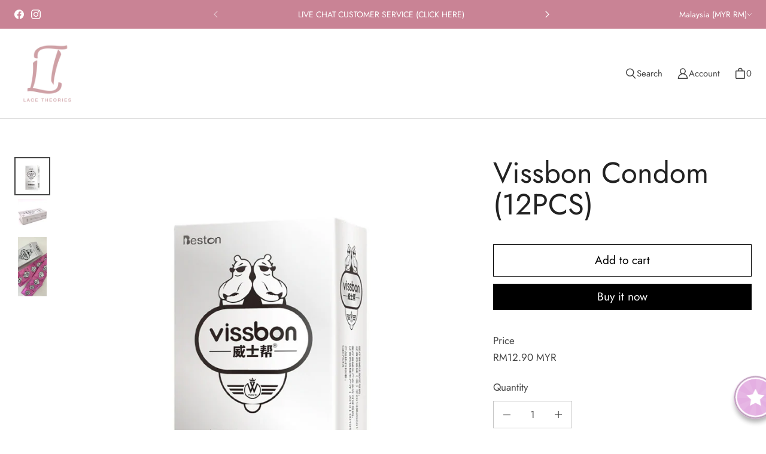

--- FILE ---
content_type: text/html; charset=utf-8
request_url: https://lacetheories.com/products/vissbon-condom-12pcs
body_size: 43863
content:
<!DOCTYPE html>
<html class="no-js no-touch" lang="en">

<head>
  <meta charset="utf-8">
  <meta name="viewport" content="width=device-width,initial-scale=1">
  <meta name="theme-color" content="">
  <link rel="canonical" href="https://lacetheories.com/products/vissbon-condom-12pcs">
  <link rel="preconnect" href="https://cdn.shopify.com" crossorigin>

  
    <link rel="preconnect" href="https://fonts.shopifycdn.com" crossorigin>
  

  <link rel="preload" href="//lacetheories.com/cdn/shop/t/14/assets/core.css?v=168503048616975847181759333133" as="style" crossorigin>
  <link rel="preload" href="//lacetheories.com/cdn/shop/t/14/assets/components.css?v=143003669902438282481759333133" as="style" crossorigin>

  
    <meta name="description" content="Original : Made in China Standart: GB7544 Registered :20172660192 Material: Natural Latex Size Length 160mm, Width 52mm -+-2mm Shelf life:4 Yrs Packaging :12pcs per box Colour : Transparent Fragranc :None" />
  

  <title>Vissbon Condom (12PCS)</title>

  
  

  
    <link rel="shortcut icon" href="//lacetheories.com/cdn/shop/files/LOGO_BLACK_100eefbf-f2c1-4a5d-87d6-802e007efb65_32x32.png?v=1654750330" type="image/png">
  

  
  
  
  
  
  
  
  
  <meta property="og:site_name" content="Lace Theories">
  <meta property="og:url" content="https://lacetheories.com/products/vissbon-condom-12pcs">
  <meta property="og:title" content="Vissbon Condom (12PCS)">
  <meta property="og:type" content="product">
  <meta property="og:description" content="Original : Made in China Standart: GB7544 Registered :20172660192 Material: Natural Latex Size Length 160mm, Width 52mm -+-2mm Shelf life:4 Yrs Packaging :12pcs per box Colour : Transparent Fragranc :None">
  
  
  
  
      
      
      
  
      
      
      <meta
        property="og:image"
        content="https://lacetheories.com/cdn/shop/files/tb_image_share_1683963587002_jpg_1200x1200.png?v=1683965949"
      />
      <meta
        property="og:image:secure_url"
        content="https://lacetheories.com/cdn/shop/files/tb_image_share_1683963587002_jpg_1200x1200.png?v=1683965949"
      />
      <meta property="og:image:width" content="1200" />
      <meta property="og:image:height" content="1200" />
      
      
      <meta property="og:image:alt" content="Social media image" />
    
  
  
  
  
  
  
  
  
  
  
  
  
  
  
  <meta name="twitter:title" content="Vissbon Condom (12PCS)">
  <meta name="twitter:description" content="Original : Made in China Standart: GB7544 Registered :20172660192 Material: Natural Latex Size Length 160mm, Width 52mm -+-2mm Shelf life:4 Yrs Packaging :12pcs per box Colour : Transparent Fragranc :None">
  
  
      
      
      
        
        
        <meta name="twitter:card" content="summary">
      
      
      <meta
        property="twitter:image"
        content="https://lacetheories.com/cdn/shop/files/tb_image_share_1683963587002_jpg_1200x1200_crop_center.png?v=1683965949"
      />
      <meta property="twitter:image:width" content="1200" />
      <meta property="twitter:image:height" content="1200" />
      
      
      <meta property="twitter:image:alt" content="Social media image" />
    
  
  

  
<script src="//lacetheories.com/cdn/shop/t/14/assets/core.js?v=147707186614735852551735920972" defer></script>
  <script src="//lacetheories.com/cdn/shop/t/14/assets/components.js?v=161194631292627596761735920971" defer></script>

  <script>window.performance && window.performance.mark && window.performance.mark('shopify.content_for_header.start');</script><meta id="shopify-digital-wallet" name="shopify-digital-wallet" content="/56832721084/digital_wallets/dialog">
<link rel="alternate" type="application/json+oembed" href="https://lacetheories.com/products/vissbon-condom-12pcs.oembed">
<script async="async" src="/checkouts/internal/preloads.js?locale=en-MY"></script>
<script id="shopify-features" type="application/json">{"accessToken":"5f5f4fafb05efe008e29e2940a98cd7a","betas":["rich-media-storefront-analytics"],"domain":"lacetheories.com","predictiveSearch":true,"shopId":56832721084,"locale":"en"}</script>
<script>var Shopify = Shopify || {};
Shopify.shop = "lace-theories.myshopify.com";
Shopify.locale = "en";
Shopify.currency = {"active":"MYR","rate":"1.0"};
Shopify.country = "MY";
Shopify.theme = {"name":"Updated copy of Tailor","id":141859291384,"schema_name":"Tailor","schema_version":"3.1.1","theme_store_id":1457,"role":"main"};
Shopify.theme.handle = "null";
Shopify.theme.style = {"id":null,"handle":null};
Shopify.cdnHost = "lacetheories.com/cdn";
Shopify.routes = Shopify.routes || {};
Shopify.routes.root = "/";</script>
<script type="module">!function(o){(o.Shopify=o.Shopify||{}).modules=!0}(window);</script>
<script>!function(o){function n(){var o=[];function n(){o.push(Array.prototype.slice.apply(arguments))}return n.q=o,n}var t=o.Shopify=o.Shopify||{};t.loadFeatures=n(),t.autoloadFeatures=n()}(window);</script>
<script id="shop-js-analytics" type="application/json">{"pageType":"product"}</script>
<script defer="defer" async type="module" src="//lacetheories.com/cdn/shopifycloud/shop-js/modules/v2/client.init-shop-cart-sync_BT-GjEfc.en.esm.js"></script>
<script defer="defer" async type="module" src="//lacetheories.com/cdn/shopifycloud/shop-js/modules/v2/chunk.common_D58fp_Oc.esm.js"></script>
<script defer="defer" async type="module" src="//lacetheories.com/cdn/shopifycloud/shop-js/modules/v2/chunk.modal_xMitdFEc.esm.js"></script>
<script type="module">
  await import("//lacetheories.com/cdn/shopifycloud/shop-js/modules/v2/client.init-shop-cart-sync_BT-GjEfc.en.esm.js");
await import("//lacetheories.com/cdn/shopifycloud/shop-js/modules/v2/chunk.common_D58fp_Oc.esm.js");
await import("//lacetheories.com/cdn/shopifycloud/shop-js/modules/v2/chunk.modal_xMitdFEc.esm.js");

  window.Shopify.SignInWithShop?.initShopCartSync?.({"fedCMEnabled":true,"windoidEnabled":true});

</script>
<script>(function() {
  var isLoaded = false;
  function asyncLoad() {
    if (isLoaded) return;
    isLoaded = true;
    var urls = ["https:\/\/toastibar-cdn.makeprosimp.com\/v1\/published\/64727\/70a6d2e27db845c7a69e8d4a5677d328\/1457\/app.js?v=1\u0026shop=lace-theories.myshopify.com","https:\/\/cdn.fera.ai\/js\/fera.placeholder.js?shop=lace-theories.myshopify.com","https:\/\/gateway.apaylater.com\/plugins\/shopify-product-detail.js?shop=lace-theories.myshopify.com","https:\/\/gateway.apaylater.com\/plugins\/shopify-product-list.js?shop=lace-theories.myshopify.com","https:\/\/cdn.one.store\/javascript\/dist\/1.0\/jcr-widget.js?account_id=shopify:lace-theories.myshopify.com\u0026shop=lace-theories.myshopify.com","https:\/\/static.klaviyo.com\/onsite\/js\/klaviyo.js?company_id=WaNXR3\u0026shop=lace-theories.myshopify.com","https:\/\/static.klaviyo.com\/onsite\/js\/klaviyo.js?company_id=WaNXR3\u0026shop=lace-theories.myshopify.com","https:\/\/boostsales.apps.avada.io\/scripttag\/countdown\/avada-countdown.min.js?shop=lace-theories.myshopify.com","https:\/\/boostsales.apps.avada.io\/scripttag\/badge\/avada-badge.min.js?shop=lace-theories.myshopify.com","https:\/\/sizeguides.eastsideco.io\/js\/production_installer.js?shop=lace-theories.myshopify.com","https:\/\/app-api.vidjet.io\/56cfcbeb-4749-4623-b80c-e1f2dcb1a103\/shopify\/scripttag?v=1671608259262\u0026shop=lace-theories.myshopify.com","https:\/\/size-guides.esc-apps-cdn.com\/1739201558-app.lace-theories.myshopify.com.js?shop=lace-theories.myshopify.com","https:\/\/cdn.hextom.com\/js\/eventpromotionbar.js?shop=lace-theories.myshopify.com"];
    for (var i = 0; i < urls.length; i++) {
      var s = document.createElement('script');
      s.type = 'text/javascript';
      s.async = true;
      s.src = urls[i];
      var x = document.getElementsByTagName('script')[0];
      x.parentNode.insertBefore(s, x);
    }
  };
  if(window.attachEvent) {
    window.attachEvent('onload', asyncLoad);
  } else {
    window.addEventListener('load', asyncLoad, false);
  }
})();</script>
<script id="__st">var __st={"a":56832721084,"offset":28800,"reqid":"67aa58ca-b22f-494b-8d96-c0ffc97a7037-1769142061","pageurl":"lacetheories.com\/products\/vissbon-condom-12pcs","u":"4ea3962f8c09","p":"product","rtyp":"product","rid":7993388695800};</script>
<script>window.ShopifyPaypalV4VisibilityTracking = true;</script>
<script id="captcha-bootstrap">!function(){'use strict';const t='contact',e='account',n='new_comment',o=[[t,t],['blogs',n],['comments',n],[t,'customer']],c=[[e,'customer_login'],[e,'guest_login'],[e,'recover_customer_password'],[e,'create_customer']],r=t=>t.map((([t,e])=>`form[action*='/${t}']:not([data-nocaptcha='true']) input[name='form_type'][value='${e}']`)).join(','),a=t=>()=>t?[...document.querySelectorAll(t)].map((t=>t.form)):[];function s(){const t=[...o],e=r(t);return a(e)}const i='password',u='form_key',d=['recaptcha-v3-token','g-recaptcha-response','h-captcha-response',i],f=()=>{try{return window.sessionStorage}catch{return}},m='__shopify_v',_=t=>t.elements[u];function p(t,e,n=!1){try{const o=window.sessionStorage,c=JSON.parse(o.getItem(e)),{data:r}=function(t){const{data:e,action:n}=t;return t[m]||n?{data:e,action:n}:{data:t,action:n}}(c);for(const[e,n]of Object.entries(r))t.elements[e]&&(t.elements[e].value=n);n&&o.removeItem(e)}catch(o){console.error('form repopulation failed',{error:o})}}const l='form_type',E='cptcha';function T(t){t.dataset[E]=!0}const w=window,h=w.document,L='Shopify',v='ce_forms',y='captcha';let A=!1;((t,e)=>{const n=(g='f06e6c50-85a8-45c8-87d0-21a2b65856fe',I='https://cdn.shopify.com/shopifycloud/storefront-forms-hcaptcha/ce_storefront_forms_captcha_hcaptcha.v1.5.2.iife.js',D={infoText:'Protected by hCaptcha',privacyText:'Privacy',termsText:'Terms'},(t,e,n)=>{const o=w[L][v],c=o.bindForm;if(c)return c(t,g,e,D).then(n);var r;o.q.push([[t,g,e,D],n]),r=I,A||(h.body.append(Object.assign(h.createElement('script'),{id:'captcha-provider',async:!0,src:r})),A=!0)});var g,I,D;w[L]=w[L]||{},w[L][v]=w[L][v]||{},w[L][v].q=[],w[L][y]=w[L][y]||{},w[L][y].protect=function(t,e){n(t,void 0,e),T(t)},Object.freeze(w[L][y]),function(t,e,n,w,h,L){const[v,y,A,g]=function(t,e,n){const i=e?o:[],u=t?c:[],d=[...i,...u],f=r(d),m=r(i),_=r(d.filter((([t,e])=>n.includes(e))));return[a(f),a(m),a(_),s()]}(w,h,L),I=t=>{const e=t.target;return e instanceof HTMLFormElement?e:e&&e.form},D=t=>v().includes(t);t.addEventListener('submit',(t=>{const e=I(t);if(!e)return;const n=D(e)&&!e.dataset.hcaptchaBound&&!e.dataset.recaptchaBound,o=_(e),c=g().includes(e)&&(!o||!o.value);(n||c)&&t.preventDefault(),c&&!n&&(function(t){try{if(!f())return;!function(t){const e=f();if(!e)return;const n=_(t);if(!n)return;const o=n.value;o&&e.removeItem(o)}(t);const e=Array.from(Array(32),(()=>Math.random().toString(36)[2])).join('');!function(t,e){_(t)||t.append(Object.assign(document.createElement('input'),{type:'hidden',name:u})),t.elements[u].value=e}(t,e),function(t,e){const n=f();if(!n)return;const o=[...t.querySelectorAll(`input[type='${i}']`)].map((({name:t})=>t)),c=[...d,...o],r={};for(const[a,s]of new FormData(t).entries())c.includes(a)||(r[a]=s);n.setItem(e,JSON.stringify({[m]:1,action:t.action,data:r}))}(t,e)}catch(e){console.error('failed to persist form',e)}}(e),e.submit())}));const S=(t,e)=>{t&&!t.dataset[E]&&(n(t,e.some((e=>e===t))),T(t))};for(const o of['focusin','change'])t.addEventListener(o,(t=>{const e=I(t);D(e)&&S(e,y())}));const B=e.get('form_key'),M=e.get(l),P=B&&M;t.addEventListener('DOMContentLoaded',(()=>{const t=y();if(P)for(const e of t)e.elements[l].value===M&&p(e,B);[...new Set([...A(),...v().filter((t=>'true'===t.dataset.shopifyCaptcha))])].forEach((e=>S(e,t)))}))}(h,new URLSearchParams(w.location.search),n,t,e,['guest_login'])})(!0,!0)}();</script>
<script integrity="sha256-4kQ18oKyAcykRKYeNunJcIwy7WH5gtpwJnB7kiuLZ1E=" data-source-attribution="shopify.loadfeatures" defer="defer" src="//lacetheories.com/cdn/shopifycloud/storefront/assets/storefront/load_feature-a0a9edcb.js" crossorigin="anonymous"></script>
<script data-source-attribution="shopify.dynamic_checkout.dynamic.init">var Shopify=Shopify||{};Shopify.PaymentButton=Shopify.PaymentButton||{isStorefrontPortableWallets:!0,init:function(){window.Shopify.PaymentButton.init=function(){};var t=document.createElement("script");t.src="https://lacetheories.com/cdn/shopifycloud/portable-wallets/latest/portable-wallets.en.js",t.type="module",document.head.appendChild(t)}};
</script>
<script data-source-attribution="shopify.dynamic_checkout.buyer_consent">
  function portableWalletsHideBuyerConsent(e){var t=document.getElementById("shopify-buyer-consent"),n=document.getElementById("shopify-subscription-policy-button");t&&n&&(t.classList.add("hidden"),t.setAttribute("aria-hidden","true"),n.removeEventListener("click",e))}function portableWalletsShowBuyerConsent(e){var t=document.getElementById("shopify-buyer-consent"),n=document.getElementById("shopify-subscription-policy-button");t&&n&&(t.classList.remove("hidden"),t.removeAttribute("aria-hidden"),n.addEventListener("click",e))}window.Shopify?.PaymentButton&&(window.Shopify.PaymentButton.hideBuyerConsent=portableWalletsHideBuyerConsent,window.Shopify.PaymentButton.showBuyerConsent=portableWalletsShowBuyerConsent);
</script>
<script>
  function portableWalletsCleanup(e){e&&e.src&&console.error("Failed to load portable wallets script "+e.src);var t=document.querySelectorAll("shopify-accelerated-checkout .shopify-payment-button__skeleton, shopify-accelerated-checkout-cart .wallet-cart-button__skeleton"),e=document.getElementById("shopify-buyer-consent");for(let e=0;e<t.length;e++)t[e].remove();e&&e.remove()}function portableWalletsNotLoadedAsModule(e){e instanceof ErrorEvent&&"string"==typeof e.message&&e.message.includes("import.meta")&&"string"==typeof e.filename&&e.filename.includes("portable-wallets")&&(window.removeEventListener("error",portableWalletsNotLoadedAsModule),window.Shopify.PaymentButton.failedToLoad=e,"loading"===document.readyState?document.addEventListener("DOMContentLoaded",window.Shopify.PaymentButton.init):window.Shopify.PaymentButton.init())}window.addEventListener("error",portableWalletsNotLoadedAsModule);
</script>

<script type="module" src="https://lacetheories.com/cdn/shopifycloud/portable-wallets/latest/portable-wallets.en.js" onError="portableWalletsCleanup(this)" crossorigin="anonymous"></script>
<script nomodule>
  document.addEventListener("DOMContentLoaded", portableWalletsCleanup);
</script>

<link id="shopify-accelerated-checkout-styles" rel="stylesheet" media="screen" href="https://lacetheories.com/cdn/shopifycloud/portable-wallets/latest/accelerated-checkout-backwards-compat.css" crossorigin="anonymous">
<style id="shopify-accelerated-checkout-cart">
        #shopify-buyer-consent {
  margin-top: 1em;
  display: inline-block;
  width: 100%;
}

#shopify-buyer-consent.hidden {
  display: none;
}

#shopify-subscription-policy-button {
  background: none;
  border: none;
  padding: 0;
  text-decoration: underline;
  font-size: inherit;
  cursor: pointer;
}

#shopify-subscription-policy-button::before {
  box-shadow: none;
}

      </style>

<script>window.performance && window.performance.mark && window.performance.mark('shopify.content_for_header.end');</script>

  
  <script>
    window.PXUTheme = window.PXUTheme || {};
  
    window.PXUTheme.money_format = "RM{{amount}} MYR";
  
    window.PXUTheme.context = {
      shop: {
        id: 56832721084,
      },
      "product": {"id":7993388695800,"title":"Vissbon Condom (12PCS)","handle":"vissbon-condom-12pcs","description":"\u003cp\u003eOriginal\u003c\/p\u003e\n\u003cp\u003e: Made in China\u003c\/p\u003e\n\u003cp\u003eStandart: GB7544\u003c\/p\u003e\n\u003cp\u003eRegistered :20172660192\u003c\/p\u003e\n\u003cp\u003eMaterial: Natural Latex\u003c\/p\u003e\n\u003cp\u003eSize Length 160mm, Width 52mm -+-2mm\u003c\/p\u003e\n\u003cp\u003eShelf life:4 Yrs\u003c\/p\u003e\n\u003cp\u003ePackaging :12pcs per box\u003c\/p\u003e\n\u003cp\u003eColour : Transparent\u003c\/p\u003e\n\u003cp\u003eFragranc :None\u003c\/p\u003e","published_at":"2023-05-13T16:19:05+08:00","created_at":"2023-05-13T16:19:05+08:00","vendor":"Lace Theories","type":"","tags":["ACCESSORIES","ALL","NEW"],"price":1290,"price_min":1290,"price_max":1290,"available":true,"price_varies":false,"compare_at_price":null,"compare_at_price_min":0,"compare_at_price_max":0,"compare_at_price_varies":false,"variants":[{"id":43819474354424,"title":"Default Title","option1":"Default Title","option2":null,"option3":null,"sku":"","requires_shipping":true,"taxable":true,"featured_image":null,"available":true,"name":"Vissbon Condom (12PCS)","public_title":null,"options":["Default Title"],"price":1290,"weight":0,"compare_at_price":null,"inventory_management":"shopify","barcode":"","requires_selling_plan":false,"selling_plan_allocations":[]}],"images":["\/\/lacetheories.com\/cdn\/shop\/files\/tb_image_share_1683963587002_jpg.png?v=1683965949","\/\/lacetheories.com\/cdn\/shop\/files\/1683963676227.jpg?v=1683965949","\/\/lacetheories.com\/cdn\/shop\/files\/IMG-20230315-WA0025.jpg?v=1683965949"],"featured_image":"\/\/lacetheories.com\/cdn\/shop\/files\/tb_image_share_1683963587002_jpg.png?v=1683965949","options":["Title"],"media":[{"alt":null,"id":31779756638456,"position":1,"preview_image":{"aspect_ratio":1.0,"height":800,"width":800,"src":"\/\/lacetheories.com\/cdn\/shop\/files\/tb_image_share_1683963587002_jpg.png?v=1683965949"},"aspect_ratio":1.0,"height":800,"media_type":"image","src":"\/\/lacetheories.com\/cdn\/shop\/files\/tb_image_share_1683963587002_jpg.png?v=1683965949","width":800},{"alt":null,"id":31779756671224,"position":2,"preview_image":{"aspect_ratio":1.0,"height":750,"width":750,"src":"\/\/lacetheories.com\/cdn\/shop\/files\/1683963676227.jpg?v=1683965949"},"aspect_ratio":1.0,"height":750,"media_type":"image","src":"\/\/lacetheories.com\/cdn\/shop\/files\/1683963676227.jpg?v=1683965949","width":750},{"alt":null,"id":31779756703992,"position":3,"preview_image":{"aspect_ratio":0.563,"height":1280,"width":720,"src":"\/\/lacetheories.com\/cdn\/shop\/files\/IMG-20230315-WA0025.jpg?v=1683965949"},"aspect_ratio":0.563,"height":1280,"media_type":"image","src":"\/\/lacetheories.com\/cdn\/shop\/files\/IMG-20230315-WA0025.jpg?v=1683965949","width":720}],"requires_selling_plan":false,"selling_plan_groups":[],"content":"\u003cp\u003eOriginal\u003c\/p\u003e\n\u003cp\u003e: Made in China\u003c\/p\u003e\n\u003cp\u003eStandart: GB7544\u003c\/p\u003e\n\u003cp\u003eRegistered :20172660192\u003c\/p\u003e\n\u003cp\u003eMaterial: Natural Latex\u003c\/p\u003e\n\u003cp\u003eSize Length 160mm, Width 52mm -+-2mm\u003c\/p\u003e\n\u003cp\u003eShelf life:4 Yrs\u003c\/p\u003e\n\u003cp\u003ePackaging :12pcs per box\u003c\/p\u003e\n\u003cp\u003eColour : Transparent\u003c\/p\u003e\n\u003cp\u003eFragranc :None\u003c\/p\u003e"},
      
      
      "cart": {"note":null,"attributes":{},"original_total_price":0,"total_price":0,"total_discount":0,"total_weight":0.0,"item_count":0,"items":[],"requires_shipping":false,"currency":"MYR","items_subtotal_price":0,"cart_level_discount_applications":[],"checkout_charge_amount":0},
      
      
      "collections": [{"id":267173494972,"handle":"frontpage","updated_at":"2026-01-13T20:09:33+08:00","published_at":"2021-05-13T15:43:43+08:00","sort_order":"best-selling","template_suffix":"","published_scope":"web","title":"ACCESSORIES","body_html":"","image":{"created_at":"2022-06-01T17:49:53+08:00","alt":"ACCESSORIES | Lace Theories","width":800,"height":800,"src":"\/\/lacetheories.com\/cdn\/shop\/collections\/accessories-237601.jpg?v=1654076994"}},{"id":269476397244,"handle":"all","title":"ALL","updated_at":"2026-01-20T16:32:00+08:00","body_html":"","published_at":"2021-06-10T21:33:59+08:00","sort_order":"best-selling","template_suffix":"","disjunctive":false,"rules":[{"column":"tag","relation":"equals","condition":"ALL"}],"published_scope":"web","image":{"created_at":"2022-06-01T17:49:41+08:00","alt":"ALL | Lace Theories","width":502,"height":672,"src":"\/\/lacetheories.com\/cdn\/shop\/collections\/all-501219.jpg?v=1654076982"}},{"id":400935256312,"handle":"all-lingerie","title":"ALL LINGERIE","updated_at":"2026-01-20T16:32:00+08:00","body_html":"\u003cp\u003eThe more you spend, the more you save! Get 20% off when you purchase any two items, 25% off when you purchased any three items and 30% off when you purchase any four items - now's the best time to stock up on all your faves! *Valid online only until 30th September. Exclusions \u0026amp; T\u0026amp;Cs apply.\u003c\/p\u003e","published_at":"2022-09-17T13:52:45+08:00","sort_order":"best-selling","template_suffix":"","disjunctive":false,"rules":[{"column":"tag","relation":"equals","condition":"LINGERIE"}],"published_scope":"web","image":{"created_at":"2022-09-17T17:19:59+08:00","alt":null,"width":940,"height":788,"src":"\/\/lacetheories.com\/cdn\/shop\/collections\/Pastel_Pink_Abstract_Watercolor_Minimalist_Welcome_April_Quote_Facebook_Post.png?v=1663406400"}},{"id":399496937720,"handle":"bare-fit-seamless-bra","title":"BARE FIT DAILY WEAR","updated_at":"2025-12-15T20:13:23+08:00","body_html":"\u003cspan data-mce-fragment=\"1\"\u003eIt is seamless, wireless bra. They will keep you comfortable all day long!\u003c\/span\u003e","published_at":"2022-08-12T15:54:15+08:00","sort_order":"created-desc","template_suffix":"","disjunctive":false,"rules":[{"column":"tag","relation":"equals","condition":"BAREFIT"}],"published_scope":"web","image":{"created_at":"2022-08-12T15:54:43+08:00","alt":null,"width":1640,"height":924,"src":"\/\/lacetheories.com\/cdn\/shop\/collections\/COVER_DESKTOP.png?v=1660290883"}},{"id":387685777656,"handle":"below-rm100","title":"BELOW RM100","updated_at":"2026-01-13T20:09:33+08:00","body_html":"LIMITED TIME PROMO","published_at":"2021-12-05T20:55:10+08:00","sort_order":"created","template_suffix":"","disjunctive":false,"rules":[{"column":"tag","relation":"equals","condition":"BELOW100"}],"published_scope":"web","image":{"created_at":"2022-06-01T17:49:43+08:00","alt":"BELOW RM100 | Lace Theories","width":800,"height":800,"src":"\/\/lacetheories.com\/cdn\/shop\/collections\/below-rm100-551626.jpg?v=1654076983"}},{"id":402240831736,"handle":"best-seller","title":"BEST SELLER","updated_at":"2026-01-20T16:32:00+08:00","body_html":"","published_at":"2022-10-11T20:32:57+08:00","sort_order":"best-selling","template_suffix":"","disjunctive":false,"rules":[{"column":"tag","relation":"equals","condition":"BESTSELLER"}],"published_scope":"web","image":{"created_at":"2022-10-11T20:54:47+08:00","alt":null,"width":1080,"height":1080,"src":"\/\/lacetheories.com\/cdn\/shop\/collections\/1.png?v=1665492888"}},{"id":268715425980,"handle":"bodysuit-1","title":"BODYSUIT","updated_at":"2026-01-13T20:09:33+08:00","body_html":"","published_at":"2021-06-03T01:09:52+08:00","sort_order":"alpha-desc","template_suffix":"","disjunctive":false,"rules":[{"column":"tag","relation":"equals","condition":"Bodysuit"}],"published_scope":"web","image":{"created_at":"2022-06-01T17:49:44+08:00","alt":"BODYSUIT | Lace Theories","width":800,"height":800,"src":"\/\/lacetheories.com\/cdn\/shop\/collections\/bodysuit-437165.jpg?v=1654076985"}},{"id":400013164792,"handle":"buy-2-rm198","title":"BUY 2 @RM198","updated_at":"2025-12-24T20:15:53+08:00","body_html":"","published_at":"2022-08-25T14:50:26+08:00","sort_order":"best-selling","template_suffix":"","disjunctive":false,"rules":[{"column":"tag","relation":"equals","condition":"198"}],"published_scope":"web","image":{"created_at":"2022-08-25T16:25:28+08:00","alt":null,"width":1748,"height":1240,"src":"\/\/lacetheories.com\/cdn\/shop\/collections\/ANY_2_FOR_RM198_1.png?v=1661415929"}},{"id":402991841528,"handle":"clearance-2nd-item-50-off","title":"CLEARANCE","updated_at":"2025-12-02T10:08:14+08:00","body_html":"Items will not be restock- grab it before is gone !!","published_at":"2022-11-16T11:03:53+08:00","sort_order":"best-selling","template_suffix":"","disjunctive":false,"rules":[{"column":"tag","relation":"equals","condition":"CLEARANCE"}],"published_scope":"web","image":{"created_at":"2022-11-22T12:29:49+08:00","alt":"","width":1800,"height":1000,"src":"\/\/lacetheories.com\/cdn\/shop\/collections\/DESKTOP_4.png?v=1682345098"}},{"id":402240602360,"handle":"clearance-buy-1-free-1","title":"CLEARANCE BUY 1 FREE 1","updated_at":"2026-01-06T20:10:57+08:00","body_html":"","published_at":"2022-10-11T20:31:33+08:00","sort_order":"best-selling","template_suffix":"","disjunctive":false,"rules":[{"column":"tag","relation":"equals","condition":"B1F1"}],"published_scope":"web","image":{"created_at":"2022-10-11T21:18:28+08:00","alt":null,"width":1080,"height":1080,"src":"\/\/lacetheories.com\/cdn\/shop\/collections\/62.png?v=1665494309"}},{"id":268715294908,"handle":"bodysuit","title":"CORSET","updated_at":"2025-12-22T17:48:05+08:00","body_html":"","published_at":"2021-06-03T01:06:39+08:00","sort_order":"best-selling","template_suffix":"","disjunctive":false,"rules":[{"column":"tag","relation":"equals","condition":"CORSET"}],"published_scope":"web","image":{"created_at":"2022-06-01T17:49:46+08:00","alt":"CORSET | Lace Theories","width":800,"height":800,"src":"\/\/lacetheories.com\/cdn\/shop\/collections\/corset-635695.jpg?v=1654076986"}},{"id":387996451064,"handle":"cosplay-theme","title":"COSPLAY\/ THEME","updated_at":"2025-12-04T22:44:14+08:00","body_html":"","published_at":"2021-12-14T00:21:38+08:00","sort_order":"best-selling","template_suffix":"","disjunctive":true,"rules":[{"column":"tag","relation":"equals","condition":"BUNNY"},{"column":"tag","relation":"equals","condition":"COSPLAY"}],"published_scope":"web","image":{"created_at":"2022-06-01T17:49:47+08:00","alt":"COSPLAY\/ THEME | Lace Theories","width":800,"height":800,"src":"\/\/lacetheories.com\/cdn\/shop\/collections\/cosplay-theme-504069.jpg?v=1654076988"}},{"id":269012140220,"handle":"plus-size","title":"CURVY","updated_at":"2025-12-01T22:22:00+08:00","body_html":"","published_at":"2021-06-06T16:06:38+08:00","sort_order":"alpha-asc","template_suffix":"","disjunctive":false,"rules":[{"column":"tag","relation":"equals","condition":"PLUS SIZE"}],"published_scope":"web","image":{"created_at":"2022-06-01T17:49:49+08:00","alt":"CURVY | Lace Theories","width":800,"height":800,"src":"\/\/lacetheories.com\/cdn\/shop\/collections\/curvy-721940.jpg?v=1654076989"}},{"id":286142759160,"handle":"new-1","title":"NEW ARRIVALS","updated_at":"2026-01-20T16:32:00+08:00","body_html":"","published_at":"2021-10-03T18:49:30+08:00","sort_order":"created-desc","template_suffix":"","disjunctive":false,"rules":[{"column":"tag","relation":"equals","condition":"NEW"}],"published_scope":"web","image":{"created_at":"2022-06-01T17:49:52+08:00","alt":"NEW ARRIVALS | Lace Theories","width":1080,"height":1080,"src":"\/\/lacetheories.com\/cdn\/shop\/collections\/new-arrivals-547254.jpg?v=1671763891"}},{"id":268715557052,"handle":"nightdress","title":"NIGHTDRESS","updated_at":"2026-01-20T16:32:00+08:00","body_html":"","published_at":"2021-06-03T01:12:14+08:00","sort_order":"best-selling","template_suffix":"","disjunctive":false,"rules":[{"column":"tag","relation":"equals","condition":"NIGHTDRESS"}],"published_scope":"web","image":{"created_at":"2022-06-01T17:49:55+08:00","alt":"NIGHTDRESS | Lace Theories","width":750,"height":1000,"src":"\/\/lacetheories.com\/cdn\/shop\/collections\/nightdress-582378.jpg?v=1654076996"}},{"id":403706511608,"handle":"panties","title":"PANTIES","updated_at":"2025-12-15T20:13:23+08:00","body_html":"\u003ch2 data-mce-fragment=\"1\"\u003eAny 4 for RM79.90. (Orig. RM119.60). Available from M-XL.\u003c\/h2\u003e","published_at":"2022-12-28T20:09:33+08:00","sort_order":"best-selling","template_suffix":"","disjunctive":false,"rules":[{"column":"tag","relation":"equals","condition":"PANTY"}],"published_scope":"web","image":{"created_at":"2022-12-28T20:09:32+08:00","alt":null,"width":970,"height":1353,"src":"\/\/lacetheories.com\/cdn\/shop\/collections\/O1CN01oSwvze1qJ8qUqWlXq__426695474.jpg?v=1672229372"}},{"id":393263907064,"handle":"premium-bralette","title":"PREMIUM BRALETTE","updated_at":"2025-11-14T20:12:20+08:00","body_html":"\u003cspan data-mce-fragment=\"1\"\u003eTrust us, you need this bralette. Designed with our soft modal, this bra has unlined cups and lace trim.\u003c\/span\u003e","published_at":"2022-03-29T00:26:55+08:00","sort_order":"best-selling","template_suffix":"","disjunctive":false,"rules":[{"column":"tag","relation":"equals","condition":"BRALETTE"}],"published_scope":"web","image":{"created_at":"2022-06-01T17:49:58+08:00","alt":"PREMIUM BRALETTE | Lace Theories","width":674,"height":581,"src":"\/\/lacetheories.com\/cdn\/shop\/collections\/premium-bralette-843825.jpg?v=1654076998"}},{"id":273742921916,"handle":"pyjamas-sets","updated_at":"2025-08-15T00:32:42+08:00","published_at":"2021-08-02T12:52:24+08:00","sort_order":"best-selling","template_suffix":"","published_scope":"web","title":"PYJAMAS SETS","body_html":"\u003cp\u003eYour Work From Home Essential.\u003c\/p\u003e\n\u003cp\u003e\u003cspan\u003eEverlasting comfort. This collection  features on super soft modal PJ set with button front. design.\u003c\/span\u003e\u003c\/p\u003e","image":{"created_at":"2022-06-01T17:49:55+08:00","alt":"Pyjamas Sets | Lace Theories","width":706,"height":950,"src":"\/\/lacetheories.com\/cdn\/shop\/collections\/pyjamas-sets-333694.jpg?v=1654076995"}},{"id":397955989752,"handle":"lace-theories-7-7-sale","title":"RED COLLECTION","updated_at":"2026-01-06T20:10:57+08:00","body_html":"\u003cp\u003e \u003c\/p\u003e","published_at":"2022-07-05T11:50:13+08:00","sort_order":"best-selling","template_suffix":"","disjunctive":false,"rules":[{"column":"tag","relation":"equals","condition":"RED"}],"published_scope":"web","image":{"created_at":"2022-07-06T00:22:04+08:00","alt":"LACE THEORIES 7.7 SALE | Lace Theories","width":1540,"height":550,"src":"\/\/lacetheories.com\/cdn\/shop\/collections\/lace-theories-77-sale-858442.jpg?v=1658218008"}},{"id":402289754360,"handle":"rm89-90-and-below","title":"RM89.90 AND BELOW","updated_at":"2026-01-17T20:11:32+08:00","body_html":"SEASONAL CLEARANCE, LIMITED TIME !","published_at":"2022-10-12T18:59:29+08:00","sort_order":"best-selling","template_suffix":"","disjunctive":false,"rules":[{"column":"tag","relation":"equals","condition":"SALE"}],"published_scope":"web","image":{"created_at":"2022-10-12T18:59:28+08:00","alt":null,"width":1080,"height":1080,"src":"\/\/lacetheories.com\/cdn\/shop\/collections\/10.png?v=1665572368"}},{"id":375599366392,"handle":"sales-1","title":"SALE","updated_at":"2026-01-17T20:11:32+08:00","body_html":"READY STOCK, LIMITED TIME PROMO!","published_at":"2021-12-14T00:27:18+08:00","sort_order":"best-selling","template_suffix":"","disjunctive":false,"rules":[{"column":"tag","relation":"equals","condition":"SALE"}],"published_scope":"web","image":{"created_at":"2022-06-01T17:49:59+08:00","alt":"SALE | Lace Theories","width":800,"height":800,"src":"\/\/lacetheories.com\/cdn\/shop\/collections\/sale-369762.jpg?v=1654077000"}},{"id":268716179644,"handle":"wired","title":"WIRED","updated_at":"2026-01-10T20:10:22+08:00","body_html":"","published_at":"2021-06-03T01:33:12+08:00","sort_order":"manual","template_suffix":"","disjunctive":false,"rules":[{"column":"tag","relation":"equals","condition":"WIRED"}],"published_scope":"web","image":{"created_at":"2022-06-01T17:50:02+08:00","alt":"WIRED | Lace Theories","width":798,"height":747,"src":"\/\/lacetheories.com\/cdn\/shop\/collections\/wired-986374.jpg?v=1654077003"}}],
      
      
    };
  
    window.PXUTheme.routes = {
      "root_url": "/",
      "account_url": "/account",
      "account_login_url": "/account/login",
      "account_logout_url": "/account/logout",
      "account_register_url": "/account/register",
      "account_addresses_url": "/account/addresses",
      "collections_url": "/collections",
      "all_products_collection_url": "/collections/all",
      "search_url": "/search",
      "predictive_search_url": "/search/suggest",
      "cart_url": "/cart",
      "cart_add_url": "/cart/add",
      "cart_change_url": "/cart/change",
      "cart_clear_url": "/cart/clear",
      "cart_update_url": "/cart/update",
      "product_recommendations_url": "/recommendations/products",
    };
  </script>
  
  
  
  
  
  
  
  
  
  
  
  
  
  <style data-shopify>
  :root {
    --color-heading: #222222;
    --color-body: #444444;
    --color-accent: #494931;
    --color-link: #494931;
    --color-body-rgb: 68, 68, 68;
    --color-accent-rgb: 73, 73, 49;
    --color-link-rgb: 73, 73, 49;
    --color-accent-morphed: 
#3a3a27;
    --color-link-hover: 
#3a3a27;
    --color-site-background: #ffffff;
    --color-site-background-secondary: #edebe7;
    --color-lines-and-borders: rgba(34, 34, 34, 0.15);
    --color-lines-and-borders-darker: rgba(34, 34, 34, 0.35);
    --color-sale: #9e2424;
    --color-sale-badge-label: #ac1e1e;
    --color-sale-badge-background: #ffffff;
    --color-price-regular: #444444;
    --color-price-sale: #9e2424;
    --color-price-savings: #9e2424;
    --color-price-compare: rgba(68, 68, 68, 0.6);
    --color-placeholder: rgba(68, 68, 68, 0.1);
    --color-star-ratings-active: #edca71;
    --color-star-ratings-inactive: rgba(68, 68, 68, 0.6);
    --color-in-stock: #52645d;
    --color-low-in-stock: #754b55;
    --color-out-of-stock: #801d1d;
    --color-vendor: rgba(68, 68, 68, 0.75);
    --color-button-main: #000000;
    --color-button-main-invoked: 
#171717;
    --color-button-main-contrast: #ffffff;
    --color-button-quiet: #494931;
    --color-button-quiet-invoked: 
#3a3a27;
    --color-button-signpost: #494931;
    --color-button-signpost-invoked: 
#3a3a27;
    --color-fab-foreground: #444444;
    --color-fab-background: #ffffff;
    --color-fab-quiet: #444444;
    --color-form-foreground: #444444;
    --color-form-foreground-rgb: 68, 68, 68;
    --color-form-active: #444444;
    --color-form-active-rgb: 68, 68, 68;
    --color-overlay: rgba(0, 0, 0, 5%);
    --color-overlay-text: #ffffff;
    --color-disclosure-background: #ffffff;
    --color-disclosure-border: #444444;
    --color-onboarding-background: rgba(68, 68, 68, 0.04);
    --color-onboarding-foreground: rgba(68, 68, 68, 0.5);
    --font-body-size-25: 0.86328125rem;
    --font-body-size-50: 0.9296875rem;
    --font-body-size-75: 0.99609375rem;
    --font-body-size-100: 1.0625rem;
    --font-body-size-200: 1.1953125rem;
    --font-body-size-300: 1.328125rem;
    --font-body-size-400: 1.59375rem;
    --font-body-size-500: 1.7265625rem;
    --font-body-size-600: 1.859375rem;
    --font-body-size-700: 2.125rem;
    --font-body-size-800: 2.390625rem;
    --font-body-line-height: 1.3;
    --font-heading-size-1: 3.055rem;
    --font-heading-size-2: 2.5rem;
    --font-heading-size-3: 1.945rem;
    --font-heading-size-4: 1.6675rem;
    --font-heading-size-5: 1.3875rem;
    --font-heading-size-6: 1.25rem;
    --font-heading-size-collapsible-tab: 1.3875rem;
    --font-heading-size-section: 3.4725rem;
    --font-heading-size-page-title: 3.4725rem;
    --font-heading-size-banner: 4.1675rem;
    --font-heading-line-height: 1.1;
    --font-heading-letter-spacing: 0.0em;
    --font-heading-transform: none;
    --shadow-disclosure: 3px 3px 0 #444444;
  }
  </style>
  
  

  <link rel="stylesheet" href="//lacetheories.com/cdn/shop/t/14/assets/core.css?v=168503048616975847181759333133" crossorigin>
  <link rel="stylesheet" href="//lacetheories.com/cdn/shop/t/14/assets/components.css?v=143003669902438282481759333133" crossorigin>

  

  <script>
    document.documentElement.className = document.documentElement.className.replace('no-js', 'js');
    if(('ontouchstart' in window)||window.DocumentTouch&&document instanceof DocumentTouch)document.documentElement.className=document.documentElement.className.replace(/\bno-touch\b/,'has-touch');
  </script>
<script src="https://cdn.shopify.com/extensions/019bc2d0-6182-7c57-a6b2-0b786d3800eb/event-promotion-bar-79/assets/eventpromotionbar.js" type="text/javascript" defer="defer"></script>
<link href="https://monorail-edge.shopifysvc.com" rel="dns-prefetch">
<script>(function(){if ("sendBeacon" in navigator && "performance" in window) {try {var session_token_from_headers = performance.getEntriesByType('navigation')[0].serverTiming.find(x => x.name == '_s').description;} catch {var session_token_from_headers = undefined;}var session_cookie_matches = document.cookie.match(/_shopify_s=([^;]*)/);var session_token_from_cookie = session_cookie_matches && session_cookie_matches.length === 2 ? session_cookie_matches[1] : "";var session_token = session_token_from_headers || session_token_from_cookie || "";function handle_abandonment_event(e) {var entries = performance.getEntries().filter(function(entry) {return /monorail-edge.shopifysvc.com/.test(entry.name);});if (!window.abandonment_tracked && entries.length === 0) {window.abandonment_tracked = true;var currentMs = Date.now();var navigation_start = performance.timing.navigationStart;var payload = {shop_id: 56832721084,url: window.location.href,navigation_start,duration: currentMs - navigation_start,session_token,page_type: "product"};window.navigator.sendBeacon("https://monorail-edge.shopifysvc.com/v1/produce", JSON.stringify({schema_id: "online_store_buyer_site_abandonment/1.1",payload: payload,metadata: {event_created_at_ms: currentMs,event_sent_at_ms: currentMs}}));}}window.addEventListener('pagehide', handle_abandonment_event);}}());</script>
<script id="web-pixels-manager-setup">(function e(e,d,r,n,o){if(void 0===o&&(o={}),!Boolean(null===(a=null===(i=window.Shopify)||void 0===i?void 0:i.analytics)||void 0===a?void 0:a.replayQueue)){var i,a;window.Shopify=window.Shopify||{};var t=window.Shopify;t.analytics=t.analytics||{};var s=t.analytics;s.replayQueue=[],s.publish=function(e,d,r){return s.replayQueue.push([e,d,r]),!0};try{self.performance.mark("wpm:start")}catch(e){}var l=function(){var e={modern:/Edge?\/(1{2}[4-9]|1[2-9]\d|[2-9]\d{2}|\d{4,})\.\d+(\.\d+|)|Firefox\/(1{2}[4-9]|1[2-9]\d|[2-9]\d{2}|\d{4,})\.\d+(\.\d+|)|Chrom(ium|e)\/(9{2}|\d{3,})\.\d+(\.\d+|)|(Maci|X1{2}).+ Version\/(15\.\d+|(1[6-9]|[2-9]\d|\d{3,})\.\d+)([,.]\d+|)( \(\w+\)|)( Mobile\/\w+|) Safari\/|Chrome.+OPR\/(9{2}|\d{3,})\.\d+\.\d+|(CPU[ +]OS|iPhone[ +]OS|CPU[ +]iPhone|CPU IPhone OS|CPU iPad OS)[ +]+(15[._]\d+|(1[6-9]|[2-9]\d|\d{3,})[._]\d+)([._]\d+|)|Android:?[ /-](13[3-9]|1[4-9]\d|[2-9]\d{2}|\d{4,})(\.\d+|)(\.\d+|)|Android.+Firefox\/(13[5-9]|1[4-9]\d|[2-9]\d{2}|\d{4,})\.\d+(\.\d+|)|Android.+Chrom(ium|e)\/(13[3-9]|1[4-9]\d|[2-9]\d{2}|\d{4,})\.\d+(\.\d+|)|SamsungBrowser\/([2-9]\d|\d{3,})\.\d+/,legacy:/Edge?\/(1[6-9]|[2-9]\d|\d{3,})\.\d+(\.\d+|)|Firefox\/(5[4-9]|[6-9]\d|\d{3,})\.\d+(\.\d+|)|Chrom(ium|e)\/(5[1-9]|[6-9]\d|\d{3,})\.\d+(\.\d+|)([\d.]+$|.*Safari\/(?![\d.]+ Edge\/[\d.]+$))|(Maci|X1{2}).+ Version\/(10\.\d+|(1[1-9]|[2-9]\d|\d{3,})\.\d+)([,.]\d+|)( \(\w+\)|)( Mobile\/\w+|) Safari\/|Chrome.+OPR\/(3[89]|[4-9]\d|\d{3,})\.\d+\.\d+|(CPU[ +]OS|iPhone[ +]OS|CPU[ +]iPhone|CPU IPhone OS|CPU iPad OS)[ +]+(10[._]\d+|(1[1-9]|[2-9]\d|\d{3,})[._]\d+)([._]\d+|)|Android:?[ /-](13[3-9]|1[4-9]\d|[2-9]\d{2}|\d{4,})(\.\d+|)(\.\d+|)|Mobile Safari.+OPR\/([89]\d|\d{3,})\.\d+\.\d+|Android.+Firefox\/(13[5-9]|1[4-9]\d|[2-9]\d{2}|\d{4,})\.\d+(\.\d+|)|Android.+Chrom(ium|e)\/(13[3-9]|1[4-9]\d|[2-9]\d{2}|\d{4,})\.\d+(\.\d+|)|Android.+(UC? ?Browser|UCWEB|U3)[ /]?(15\.([5-9]|\d{2,})|(1[6-9]|[2-9]\d|\d{3,})\.\d+)\.\d+|SamsungBrowser\/(5\.\d+|([6-9]|\d{2,})\.\d+)|Android.+MQ{2}Browser\/(14(\.(9|\d{2,})|)|(1[5-9]|[2-9]\d|\d{3,})(\.\d+|))(\.\d+|)|K[Aa][Ii]OS\/(3\.\d+|([4-9]|\d{2,})\.\d+)(\.\d+|)/},d=e.modern,r=e.legacy,n=navigator.userAgent;return n.match(d)?"modern":n.match(r)?"legacy":"unknown"}(),u="modern"===l?"modern":"legacy",c=(null!=n?n:{modern:"",legacy:""})[u],f=function(e){return[e.baseUrl,"/wpm","/b",e.hashVersion,"modern"===e.buildTarget?"m":"l",".js"].join("")}({baseUrl:d,hashVersion:r,buildTarget:u}),m=function(e){var d=e.version,r=e.bundleTarget,n=e.surface,o=e.pageUrl,i=e.monorailEndpoint;return{emit:function(e){var a=e.status,t=e.errorMsg,s=(new Date).getTime(),l=JSON.stringify({metadata:{event_sent_at_ms:s},events:[{schema_id:"web_pixels_manager_load/3.1",payload:{version:d,bundle_target:r,page_url:o,status:a,surface:n,error_msg:t},metadata:{event_created_at_ms:s}}]});if(!i)return console&&console.warn&&console.warn("[Web Pixels Manager] No Monorail endpoint provided, skipping logging."),!1;try{return self.navigator.sendBeacon.bind(self.navigator)(i,l)}catch(e){}var u=new XMLHttpRequest;try{return u.open("POST",i,!0),u.setRequestHeader("Content-Type","text/plain"),u.send(l),!0}catch(e){return console&&console.warn&&console.warn("[Web Pixels Manager] Got an unhandled error while logging to Monorail."),!1}}}}({version:r,bundleTarget:l,surface:e.surface,pageUrl:self.location.href,monorailEndpoint:e.monorailEndpoint});try{o.browserTarget=l,function(e){var d=e.src,r=e.async,n=void 0===r||r,o=e.onload,i=e.onerror,a=e.sri,t=e.scriptDataAttributes,s=void 0===t?{}:t,l=document.createElement("script"),u=document.querySelector("head"),c=document.querySelector("body");if(l.async=n,l.src=d,a&&(l.integrity=a,l.crossOrigin="anonymous"),s)for(var f in s)if(Object.prototype.hasOwnProperty.call(s,f))try{l.dataset[f]=s[f]}catch(e){}if(o&&l.addEventListener("load",o),i&&l.addEventListener("error",i),u)u.appendChild(l);else{if(!c)throw new Error("Did not find a head or body element to append the script");c.appendChild(l)}}({src:f,async:!0,onload:function(){if(!function(){var e,d;return Boolean(null===(d=null===(e=window.Shopify)||void 0===e?void 0:e.analytics)||void 0===d?void 0:d.initialized)}()){var d=window.webPixelsManager.init(e)||void 0;if(d){var r=window.Shopify.analytics;r.replayQueue.forEach((function(e){var r=e[0],n=e[1],o=e[2];d.publishCustomEvent(r,n,o)})),r.replayQueue=[],r.publish=d.publishCustomEvent,r.visitor=d.visitor,r.initialized=!0}}},onerror:function(){return m.emit({status:"failed",errorMsg:"".concat(f," has failed to load")})},sri:function(e){var d=/^sha384-[A-Za-z0-9+/=]+$/;return"string"==typeof e&&d.test(e)}(c)?c:"",scriptDataAttributes:o}),m.emit({status:"loading"})}catch(e){m.emit({status:"failed",errorMsg:(null==e?void 0:e.message)||"Unknown error"})}}})({shopId: 56832721084,storefrontBaseUrl: "https://lacetheories.com",extensionsBaseUrl: "https://extensions.shopifycdn.com/cdn/shopifycloud/web-pixels-manager",monorailEndpoint: "https://monorail-edge.shopifysvc.com/unstable/produce_batch",surface: "storefront-renderer",enabledBetaFlags: ["2dca8a86"],webPixelsConfigList: [{"id":"165675256","configuration":"{\"pixel_id\":\"2660263504280068\",\"pixel_type\":\"facebook_pixel\",\"metaapp_system_user_token\":\"-\"}","eventPayloadVersion":"v1","runtimeContext":"OPEN","scriptVersion":"ca16bc87fe92b6042fbaa3acc2fbdaa6","type":"APP","apiClientId":2329312,"privacyPurposes":["ANALYTICS","MARKETING","SALE_OF_DATA"],"dataSharingAdjustments":{"protectedCustomerApprovalScopes":["read_customer_address","read_customer_email","read_customer_name","read_customer_personal_data","read_customer_phone"]}},{"id":"shopify-app-pixel","configuration":"{}","eventPayloadVersion":"v1","runtimeContext":"STRICT","scriptVersion":"0450","apiClientId":"shopify-pixel","type":"APP","privacyPurposes":["ANALYTICS","MARKETING"]},{"id":"shopify-custom-pixel","eventPayloadVersion":"v1","runtimeContext":"LAX","scriptVersion":"0450","apiClientId":"shopify-pixel","type":"CUSTOM","privacyPurposes":["ANALYTICS","MARKETING"]}],isMerchantRequest: false,initData: {"shop":{"name":"Lace Theories","paymentSettings":{"currencyCode":"MYR"},"myshopifyDomain":"lace-theories.myshopify.com","countryCode":"MY","storefrontUrl":"https:\/\/lacetheories.com"},"customer":null,"cart":null,"checkout":null,"productVariants":[{"price":{"amount":12.9,"currencyCode":"MYR"},"product":{"title":"Vissbon Condom (12PCS)","vendor":"Lace Theories","id":"7993388695800","untranslatedTitle":"Vissbon Condom (12PCS)","url":"\/products\/vissbon-condom-12pcs","type":""},"id":"43819474354424","image":{"src":"\/\/lacetheories.com\/cdn\/shop\/files\/tb_image_share_1683963587002_jpg.png?v=1683965949"},"sku":"","title":"Default Title","untranslatedTitle":"Default Title"}],"purchasingCompany":null},},"https://lacetheories.com/cdn","fcfee988w5aeb613cpc8e4bc33m6693e112",{"modern":"","legacy":""},{"shopId":"56832721084","storefrontBaseUrl":"https:\/\/lacetheories.com","extensionBaseUrl":"https:\/\/extensions.shopifycdn.com\/cdn\/shopifycloud\/web-pixels-manager","surface":"storefront-renderer","enabledBetaFlags":"[\"2dca8a86\"]","isMerchantRequest":"false","hashVersion":"fcfee988w5aeb613cpc8e4bc33m6693e112","publish":"custom","events":"[[\"page_viewed\",{}],[\"product_viewed\",{\"productVariant\":{\"price\":{\"amount\":12.9,\"currencyCode\":\"MYR\"},\"product\":{\"title\":\"Vissbon Condom (12PCS)\",\"vendor\":\"Lace Theories\",\"id\":\"7993388695800\",\"untranslatedTitle\":\"Vissbon Condom (12PCS)\",\"url\":\"\/products\/vissbon-condom-12pcs\",\"type\":\"\"},\"id\":\"43819474354424\",\"image\":{\"src\":\"\/\/lacetheories.com\/cdn\/shop\/files\/tb_image_share_1683963587002_jpg.png?v=1683965949\"},\"sku\":\"\",\"title\":\"Default Title\",\"untranslatedTitle\":\"Default Title\"}}]]"});</script><script>
  window.ShopifyAnalytics = window.ShopifyAnalytics || {};
  window.ShopifyAnalytics.meta = window.ShopifyAnalytics.meta || {};
  window.ShopifyAnalytics.meta.currency = 'MYR';
  var meta = {"product":{"id":7993388695800,"gid":"gid:\/\/shopify\/Product\/7993388695800","vendor":"Lace Theories","type":"","handle":"vissbon-condom-12pcs","variants":[{"id":43819474354424,"price":1290,"name":"Vissbon Condom (12PCS)","public_title":null,"sku":""}],"remote":false},"page":{"pageType":"product","resourceType":"product","resourceId":7993388695800,"requestId":"67aa58ca-b22f-494b-8d96-c0ffc97a7037-1769142061"}};
  for (var attr in meta) {
    window.ShopifyAnalytics.meta[attr] = meta[attr];
  }
</script>
<script class="analytics">
  (function () {
    var customDocumentWrite = function(content) {
      var jquery = null;

      if (window.jQuery) {
        jquery = window.jQuery;
      } else if (window.Checkout && window.Checkout.$) {
        jquery = window.Checkout.$;
      }

      if (jquery) {
        jquery('body').append(content);
      }
    };

    var hasLoggedConversion = function(token) {
      if (token) {
        return document.cookie.indexOf('loggedConversion=' + token) !== -1;
      }
      return false;
    }

    var setCookieIfConversion = function(token) {
      if (token) {
        var twoMonthsFromNow = new Date(Date.now());
        twoMonthsFromNow.setMonth(twoMonthsFromNow.getMonth() + 2);

        document.cookie = 'loggedConversion=' + token + '; expires=' + twoMonthsFromNow;
      }
    }

    var trekkie = window.ShopifyAnalytics.lib = window.trekkie = window.trekkie || [];
    if (trekkie.integrations) {
      return;
    }
    trekkie.methods = [
      'identify',
      'page',
      'ready',
      'track',
      'trackForm',
      'trackLink'
    ];
    trekkie.factory = function(method) {
      return function() {
        var args = Array.prototype.slice.call(arguments);
        args.unshift(method);
        trekkie.push(args);
        return trekkie;
      };
    };
    for (var i = 0; i < trekkie.methods.length; i++) {
      var key = trekkie.methods[i];
      trekkie[key] = trekkie.factory(key);
    }
    trekkie.load = function(config) {
      trekkie.config = config || {};
      trekkie.config.initialDocumentCookie = document.cookie;
      var first = document.getElementsByTagName('script')[0];
      var script = document.createElement('script');
      script.type = 'text/javascript';
      script.onerror = function(e) {
        var scriptFallback = document.createElement('script');
        scriptFallback.type = 'text/javascript';
        scriptFallback.onerror = function(error) {
                var Monorail = {
      produce: function produce(monorailDomain, schemaId, payload) {
        var currentMs = new Date().getTime();
        var event = {
          schema_id: schemaId,
          payload: payload,
          metadata: {
            event_created_at_ms: currentMs,
            event_sent_at_ms: currentMs
          }
        };
        return Monorail.sendRequest("https://" + monorailDomain + "/v1/produce", JSON.stringify(event));
      },
      sendRequest: function sendRequest(endpointUrl, payload) {
        // Try the sendBeacon API
        if (window && window.navigator && typeof window.navigator.sendBeacon === 'function' && typeof window.Blob === 'function' && !Monorail.isIos12()) {
          var blobData = new window.Blob([payload], {
            type: 'text/plain'
          });

          if (window.navigator.sendBeacon(endpointUrl, blobData)) {
            return true;
          } // sendBeacon was not successful

        } // XHR beacon

        var xhr = new XMLHttpRequest();

        try {
          xhr.open('POST', endpointUrl);
          xhr.setRequestHeader('Content-Type', 'text/plain');
          xhr.send(payload);
        } catch (e) {
          console.log(e);
        }

        return false;
      },
      isIos12: function isIos12() {
        return window.navigator.userAgent.lastIndexOf('iPhone; CPU iPhone OS 12_') !== -1 || window.navigator.userAgent.lastIndexOf('iPad; CPU OS 12_') !== -1;
      }
    };
    Monorail.produce('monorail-edge.shopifysvc.com',
      'trekkie_storefront_load_errors/1.1',
      {shop_id: 56832721084,
      theme_id: 141859291384,
      app_name: "storefront",
      context_url: window.location.href,
      source_url: "//lacetheories.com/cdn/s/trekkie.storefront.8d95595f799fbf7e1d32231b9a28fd43b70c67d3.min.js"});

        };
        scriptFallback.async = true;
        scriptFallback.src = '//lacetheories.com/cdn/s/trekkie.storefront.8d95595f799fbf7e1d32231b9a28fd43b70c67d3.min.js';
        first.parentNode.insertBefore(scriptFallback, first);
      };
      script.async = true;
      script.src = '//lacetheories.com/cdn/s/trekkie.storefront.8d95595f799fbf7e1d32231b9a28fd43b70c67d3.min.js';
      first.parentNode.insertBefore(script, first);
    };
    trekkie.load(
      {"Trekkie":{"appName":"storefront","development":false,"defaultAttributes":{"shopId":56832721084,"isMerchantRequest":null,"themeId":141859291384,"themeCityHash":"11383389123419909712","contentLanguage":"en","currency":"MYR","eventMetadataId":"0daba418-08e7-4c21-9f19-5e30a9ca36b5"},"isServerSideCookieWritingEnabled":true,"monorailRegion":"shop_domain","enabledBetaFlags":["65f19447"]},"Session Attribution":{},"S2S":{"facebookCapiEnabled":false,"source":"trekkie-storefront-renderer","apiClientId":580111}}
    );

    var loaded = false;
    trekkie.ready(function() {
      if (loaded) return;
      loaded = true;

      window.ShopifyAnalytics.lib = window.trekkie;

      var originalDocumentWrite = document.write;
      document.write = customDocumentWrite;
      try { window.ShopifyAnalytics.merchantGoogleAnalytics.call(this); } catch(error) {};
      document.write = originalDocumentWrite;

      window.ShopifyAnalytics.lib.page(null,{"pageType":"product","resourceType":"product","resourceId":7993388695800,"requestId":"67aa58ca-b22f-494b-8d96-c0ffc97a7037-1769142061","shopifyEmitted":true});

      var match = window.location.pathname.match(/checkouts\/(.+)\/(thank_you|post_purchase)/)
      var token = match? match[1]: undefined;
      if (!hasLoggedConversion(token)) {
        setCookieIfConversion(token);
        window.ShopifyAnalytics.lib.track("Viewed Product",{"currency":"MYR","variantId":43819474354424,"productId":7993388695800,"productGid":"gid:\/\/shopify\/Product\/7993388695800","name":"Vissbon Condom (12PCS)","price":"12.90","sku":"","brand":"Lace Theories","variant":null,"category":"","nonInteraction":true,"remote":false},undefined,undefined,{"shopifyEmitted":true});
      window.ShopifyAnalytics.lib.track("monorail:\/\/trekkie_storefront_viewed_product\/1.1",{"currency":"MYR","variantId":43819474354424,"productId":7993388695800,"productGid":"gid:\/\/shopify\/Product\/7993388695800","name":"Vissbon Condom (12PCS)","price":"12.90","sku":"","brand":"Lace Theories","variant":null,"category":"","nonInteraction":true,"remote":false,"referer":"https:\/\/lacetheories.com\/products\/vissbon-condom-12pcs"});
      }
    });


        var eventsListenerScript = document.createElement('script');
        eventsListenerScript.async = true;
        eventsListenerScript.src = "//lacetheories.com/cdn/shopifycloud/storefront/assets/shop_events_listener-3da45d37.js";
        document.getElementsByTagName('head')[0].appendChild(eventsListenerScript);

})();</script>
<script
  defer
  src="https://lacetheories.com/cdn/shopifycloud/perf-kit/shopify-perf-kit-3.0.4.min.js"
  data-application="storefront-renderer"
  data-shop-id="56832721084"
  data-render-region="gcp-us-central1"
  data-page-type="product"
  data-theme-instance-id="141859291384"
  data-theme-name="Tailor"
  data-theme-version="3.1.1"
  data-monorail-region="shop_domain"
  data-resource-timing-sampling-rate="10"
  data-shs="true"
  data-shs-beacon="true"
  data-shs-export-with-fetch="true"
  data-shs-logs-sample-rate="1"
  data-shs-beacon-endpoint="https://lacetheories.com/api/collect"
></script>
</head>

<body class="template-product">
  <a class="skip-to-main" href="#site-main">Skip to content</a>
  <template id="template-money">
    
    
    
    
    
    <span class="money" data-money>RM19.99 MYR</span>
    
    
  </template>
  <template id="template-money-range">
    
    
    
    
<div class="money__range">
      
      
      
      
      
      <span class="money money--min" data-money data-money-min>RM19.99 MYR</span>
      
      
      
 - 
      
      
      
      
      
      <span class="money money--max" data-money data-money-max>RM19.99 MYR</span>
      
      
      
</div>
    
    
  </template>

  <!-- BEGIN sections: header-group -->
<div id="shopify-section-sections--17852418851064__header" class="shopify-section shopify-section-group-header-group section-header">

<section
  data-component="header"
  data-component-type="section"
  class="header header--nav-position-left-left"
  data-header-section
  data-is-sticky="false"
  data-show-separator="true"
  tabindex="-1"
>
  
  <script
  type="application/json"
  data-component-data
  >
    {
      "settings": {
        "sticky": false,
        "show_border": true,
        "announcement_blocks_size": 2,
        "enable_live_search": true
      }
    }
  </script>

  <section-wrapper width="wide">
    
    
      
      
      
      <div
        data-component="header-tool-bar"
        data-component-type="component"
        class="
          header-toolbar
          
        "
        style="
          --toolbar-text-color: #ffffff;
          --toolbar-text-color-transparent: rgba(255, 255, 255, 0.15);
          --toolbar-bg-color: #c98395;
          --social-media-links-color: #ffffff;
          --social-media-links-color-hover: #ffffff;
        "
      >
        <script
          type="application/json"
          data-component-data
        >
          {
            "settings": {
              "block_size": 2
            }
          }
        </script>
        <div class="header-toolbar__content">
          
          <div class="header-toolbar__content-links">
            
              
              
              
              
              
              <ul
                data-component="social-media-links"
                data-component-type="component"
                class="
                  social-media-links
                  
                "
              >
                
              
                
              
                
              
                
              
                
              
                
                  <li class="social-media-links__item">
                    <a
                      class="social-media-links__link"
                      href="https://www.facebook.com/Lace-Theories-108361777671403"
                      aria-label="Lace Theories on Facebook"
                      rel="me"
                      target="_blank"
                    >
                      
                      <svg width="16" height="16" viewBox="0 0 16 16" fill="none" xmlns="http://www.w3.org/2000/svg"><path fill-rule="evenodd" clip-rule="evenodd" d="M7.591.077a7.981 7.981 0 0 0-5.247 2.329A7.925 7.925 0 0 0 .392 5.573a8 8 0 0 0 .248 5.604c.072.17.254.543.347.71.243.44.542.876.862 1.258a7.984 7.984 0 0 0 4.886 2.78l.016.002v-5.576H4.719V8.04H6.75L6.753 7c.003-1.107.002-1.082.04-1.341.138-.952.594-1.67 1.327-2.084.336-.19.758-.319 1.211-.369.46-.05 1.219-.012 2.02.102l.212.03c.002 0 .003.441.003.982v.983l-.598.003c-.64.003-.669.005-.838.044-.437.101-.728.384-.832.806-.041.17-.042.185-.042 1.07v.814h1.106c.999 0 1.107.002 1.107.012 0 .013-.343 2.244-.35 2.279l-.004.02H9.256v5.573l.04-.005a7.9 7.9 0 0 0 2.286-.738 8.013 8.013 0 0 0 3.837-4.142c.33-.813.517-1.647.572-2.561.012-.186.012-.679 0-.864a7.95 7.95 0 0 0-.497-2.37A8.02 8.02 0 0 0 10.9.607 8.088 8.088 0 0 0 8.532.084a16.32 16.32 0 0 0-.941-.007Z" fill="currentColor"/></svg>
                      
                    </a>
                  </li>
                
              
                
              
                
              
                
                  <li class="social-media-links__item">
                    <a
                      class="social-media-links__link"
                      href="https://www.instagram.com/lacetheories_lingerie/"
                      aria-label="Lace Theories on Instagram"
                      rel="me"
                      target="_blank"
                    >
                      
                      <svg width="16" height="16" viewBox="0 0 16 16" fill="none" xmlns="http://www.w3.org/2000/svg"><path fill-rule="evenodd" clip-rule="evenodd" d="M5.121.005c-.523.02-1.155.082-1.478.144C1.775.507.505 1.777.148 3.644.012 4.356 0 4.704 0 8.001s.012 3.644.148 4.356c.357 1.867 1.628 3.138 3.495 3.495.712.136 1.06.148 4.357.148 3.298 0 3.645-.012 4.357-.148 1.867-.357 3.138-1.628 3.495-3.495.136-.712.148-1.059.148-4.356 0-3.298-.012-3.645-.148-4.357C15.493 1.77 14.214.497 12.34.147 11.655.02 11.387.01 8.334.002a281.625 281.625 0 0 0-3.213.003Zm6.505 1.503c.652.085 1.14.23 1.517.452.238.14.758.66.898.898.232.395.373.882.454 1.564.06.504.06 6.653 0 7.157-.08.682-.222 1.17-.454 1.564-.14.239-.66.758-.898.898-.395.232-.882.373-1.565.454-.503.06-6.653.06-7.157 0-.682-.08-1.169-.222-1.564-.454-.238-.14-.758-.66-.898-.898-.232-.395-.373-.882-.454-1.564-.06-.504-.06-6.653 0-7.157.058-.491.122-.783.242-1.103.137-.366.275-.59.54-.875.591-.636 1.265-.892 2.532-.963.692-.039 6.48-.015 6.807.027Zm.334 1.298c-.238.082-.526.38-.602.626a.968.968 0 0 0 1.211 1.21c.264-.081.547-.364.63-.629a.997.997 0 0 0-.048-.701 1.217 1.217 0 0 0-.496-.48 1.157 1.157 0 0 0-.695-.026Zm-4.342 1.09A4.14 4.14 0 0 0 5.09 5.091a4.113 4.113 0 0 0 1.661 6.833 4.147 4.147 0 0 0 2.498 0 4.138 4.138 0 0 0 2.675-2.675 4.147 4.147 0 0 0 0-2.497 4.138 4.138 0 0 0-2.675-2.675 4.387 4.387 0 0 0-1.63-.18Zm1.018 1.516c.29.07.806.327 1.043.522.294.24.532.545.707.906.21.437.265.673.265 1.16 0 .488-.054.725-.265 1.162a2.51 2.51 0 0 1-1.225 1.223c-.436.212-.673.266-1.161.266s-.725-.054-1.161-.265a2.51 2.51 0 0 1-1.225-1.224 3.556 3.556 0 0 1-.21-.541c-.075-.304-.075-.937 0-1.24.078-.309.333-.82.529-1.06a2.773 2.773 0 0 1 1.69-.96 3.472 3.472 0 0 1 1.013.05Z" fill="currentColor"/></svg>
                      
                    </a>
                  </li>
                
              
                
              
                
              
                
              
                
              
                
              
                
              
                
              
                
              
                
              
                
              
                
              
                
              
                
              
                
              
                
              
                
              
                
              </ul>
              
              
            
          </div>
          
      
          
            <div
              class="header-toolbar__content-announcement"
              data-announcement-slider
            >
              <ul
                class="header-toolbar__slides"
                aria-label=""
                tabindex="0"
                data-header-toolbar-list
              >
                
                  
                    
                    <li
                      data-component="block-announcement"
                      data-component-type="block"
                      id="header-toolbar-sections--17852418851064__header-slide-1"
                      class="block-announcement"
                      data-announcement-block
                      data-slide-index="1"
                      
                    >
                    
                      
                      
                        <a class="block-announcement__link" href="https://wa.me/message/T4IWA7VAHMXMF1">
                      
                    
                        <p>LIVE CHAT CUSTOMER SERVICE (CLICK HERE)</p>
                    
                      
                        </a>
                      
                    </li>
                    
                    
                  
                
                  
                    
                    <li
                      data-component="block-announcement"
                      data-component-type="block"
                      id="header-toolbar-sections--17852418851064__header-slide-2"
                      class="block-announcement"
                      data-announcement-block
                      data-slide-index="2"
                      
                    >
                    
                      
                      
                        <a class="block-announcement__link" href="/collections/all">
                      
                    
                        <p>READY STOCK & EXPRESS DELIVERY</p>
                    
                      
                        </a>
                      
                    </li>
                    
                    
                  
                
              </ul>
              
                <div
                  class="header-toolbar__controls"
                  data-header-toolbar-controls
                >
                  <a
                    class="header-toolbar__controls-button"
                    href="#header-toolbar-sections--17852418851064__header-slide"
                    aria-label="Slide left"
                    
                    data-header-toolbar-direction="previous"
                    data-header-toolbar-control-button
                  >
                    
                    <svg xmlns="http://www.w3.org/2000/svg" fill="none" viewBox="0 0 16 16"><path stroke="currentColor" stroke-width="1.75" d="m1 5 7 7 7-7"/></svg>
                    
                  </a>
                  <a
                    class="header-toolbar__controls-button"
                    href="#header-toolbar-sections--17852418851064__header-slide"
                    aria-label="Slide right"
                    
                    data-header-toolbar-direction="next"
                    data-header-toolbar-control-button
                  >
                    
                    <svg xmlns="http://www.w3.org/2000/svg" fill="none" viewBox="0 0 16 16"><path stroke="currentColor" stroke-width="1.75" d="m1 5 7 7 7-7"/></svg>
                    
                  </a>
                </div>
              
            </div>
          
      
          
          <div class="header-toolbar__content-cross-border">
            
            <div data-component="cross-border" data-component-type="component" class="cross-border">
              
            
              
<form method="post" action="/localization" id="localization_form" accept-charset="UTF-8" class="shopify-localization-form" enctype="multipart/form-data" data-cross-border-form=""><input type="hidden" name="form_type" value="localization" /><input type="hidden" name="utf8" value="✓" /><input type="hidden" name="_method" value="put" /><input type="hidden" name="return_to" value="/products/vissbon-condom-12pcs" />
                  
                  
                  
                  

                  
                  <div data-component="disclosure" data-component-type="component" class="disclosure">
                    <script
                      type="application/json"
                      data-component-data
                    >
                      {
                        "inputName": "country_code",
                        "inputValue": "MY",
                        "alwaysShowHeading": false
                      }
                    </script>
                    <noscript>
                      <div class="disclosure__select-list">
                        <label class="visually-hidden" for="currency-select-">
                          Currency
                        </label>
                        <select
                          class="disclosure__select"
                          id="currency-select-"
                          name="country_code"
                        >
                          
                            <option
                              class="disclosure__option"
                              value="AF"
                              
                            >
                              
                                Afghanistan (MYR RM)
                              
                            </option>
                          
                            <option
                              class="disclosure__option"
                              value="AX"
                              
                            >
                              
                                Åland Islands (MYR RM)
                              
                            </option>
                          
                            <option
                              class="disclosure__option"
                              value="AL"
                              
                            >
                              
                                Albania (MYR RM)
                              
                            </option>
                          
                            <option
                              class="disclosure__option"
                              value="DZ"
                              
                            >
                              
                                Algeria (MYR RM)
                              
                            </option>
                          
                            <option
                              class="disclosure__option"
                              value="AD"
                              
                            >
                              
                                Andorra (MYR RM)
                              
                            </option>
                          
                            <option
                              class="disclosure__option"
                              value="AO"
                              
                            >
                              
                                Angola (MYR RM)
                              
                            </option>
                          
                            <option
                              class="disclosure__option"
                              value="AI"
                              
                            >
                              
                                Anguilla (MYR RM)
                              
                            </option>
                          
                            <option
                              class="disclosure__option"
                              value="AG"
                              
                            >
                              
                                Antigua &amp; Barbuda (MYR RM)
                              
                            </option>
                          
                            <option
                              class="disclosure__option"
                              value="AR"
                              
                            >
                              
                                Argentina (MYR RM)
                              
                            </option>
                          
                            <option
                              class="disclosure__option"
                              value="AM"
                              
                            >
                              
                                Armenia (MYR RM)
                              
                            </option>
                          
                            <option
                              class="disclosure__option"
                              value="AW"
                              
                            >
                              
                                Aruba (MYR RM)
                              
                            </option>
                          
                            <option
                              class="disclosure__option"
                              value="AC"
                              
                            >
                              
                                Ascension Island (MYR RM)
                              
                            </option>
                          
                            <option
                              class="disclosure__option"
                              value="AU"
                              
                            >
                              
                                Australia (MYR RM)
                              
                            </option>
                          
                            <option
                              class="disclosure__option"
                              value="AT"
                              
                            >
                              
                                Austria (MYR RM)
                              
                            </option>
                          
                            <option
                              class="disclosure__option"
                              value="AZ"
                              
                            >
                              
                                Azerbaijan (MYR RM)
                              
                            </option>
                          
                            <option
                              class="disclosure__option"
                              value="BS"
                              
                            >
                              
                                Bahamas (MYR RM)
                              
                            </option>
                          
                            <option
                              class="disclosure__option"
                              value="BH"
                              
                            >
                              
                                Bahrain (MYR RM)
                              
                            </option>
                          
                            <option
                              class="disclosure__option"
                              value="BD"
                              
                            >
                              
                                Bangladesh (MYR RM)
                              
                            </option>
                          
                            <option
                              class="disclosure__option"
                              value="BB"
                              
                            >
                              
                                Barbados (MYR RM)
                              
                            </option>
                          
                            <option
                              class="disclosure__option"
                              value="BY"
                              
                            >
                              
                                Belarus (MYR RM)
                              
                            </option>
                          
                            <option
                              class="disclosure__option"
                              value="BE"
                              
                            >
                              
                                Belgium (MYR RM)
                              
                            </option>
                          
                            <option
                              class="disclosure__option"
                              value="BZ"
                              
                            >
                              
                                Belize (MYR RM)
                              
                            </option>
                          
                            <option
                              class="disclosure__option"
                              value="BJ"
                              
                            >
                              
                                Benin (MYR RM)
                              
                            </option>
                          
                            <option
                              class="disclosure__option"
                              value="BM"
                              
                            >
                              
                                Bermuda (MYR RM)
                              
                            </option>
                          
                            <option
                              class="disclosure__option"
                              value="BT"
                              
                            >
                              
                                Bhutan (MYR RM)
                              
                            </option>
                          
                            <option
                              class="disclosure__option"
                              value="BO"
                              
                            >
                              
                                Bolivia (MYR RM)
                              
                            </option>
                          
                            <option
                              class="disclosure__option"
                              value="BA"
                              
                            >
                              
                                Bosnia &amp; Herzegovina (MYR RM)
                              
                            </option>
                          
                            <option
                              class="disclosure__option"
                              value="BW"
                              
                            >
                              
                                Botswana (MYR RM)
                              
                            </option>
                          
                            <option
                              class="disclosure__option"
                              value="BR"
                              
                            >
                              
                                Brazil (MYR RM)
                              
                            </option>
                          
                            <option
                              class="disclosure__option"
                              value="IO"
                              
                            >
                              
                                British Indian Ocean Territory (MYR RM)
                              
                            </option>
                          
                            <option
                              class="disclosure__option"
                              value="VG"
                              
                            >
                              
                                British Virgin Islands (MYR RM)
                              
                            </option>
                          
                            <option
                              class="disclosure__option"
                              value="BN"
                              
                            >
                              
                                Brunei (MYR RM)
                              
                            </option>
                          
                            <option
                              class="disclosure__option"
                              value="BG"
                              
                            >
                              
                                Bulgaria (MYR RM)
                              
                            </option>
                          
                            <option
                              class="disclosure__option"
                              value="BF"
                              
                            >
                              
                                Burkina Faso (MYR RM)
                              
                            </option>
                          
                            <option
                              class="disclosure__option"
                              value="BI"
                              
                            >
                              
                                Burundi (MYR RM)
                              
                            </option>
                          
                            <option
                              class="disclosure__option"
                              value="KH"
                              
                            >
                              
                                Cambodia (MYR RM)
                              
                            </option>
                          
                            <option
                              class="disclosure__option"
                              value="CM"
                              
                            >
                              
                                Cameroon (MYR RM)
                              
                            </option>
                          
                            <option
                              class="disclosure__option"
                              value="CA"
                              
                            >
                              
                                Canada (MYR RM)
                              
                            </option>
                          
                            <option
                              class="disclosure__option"
                              value="CV"
                              
                            >
                              
                                Cape Verde (MYR RM)
                              
                            </option>
                          
                            <option
                              class="disclosure__option"
                              value="BQ"
                              
                            >
                              
                                Caribbean Netherlands (MYR RM)
                              
                            </option>
                          
                            <option
                              class="disclosure__option"
                              value="KY"
                              
                            >
                              
                                Cayman Islands (MYR RM)
                              
                            </option>
                          
                            <option
                              class="disclosure__option"
                              value="CF"
                              
                            >
                              
                                Central African Republic (MYR RM)
                              
                            </option>
                          
                            <option
                              class="disclosure__option"
                              value="TD"
                              
                            >
                              
                                Chad (MYR RM)
                              
                            </option>
                          
                            <option
                              class="disclosure__option"
                              value="CL"
                              
                            >
                              
                                Chile (MYR RM)
                              
                            </option>
                          
                            <option
                              class="disclosure__option"
                              value="CN"
                              
                            >
                              
                                China (MYR RM)
                              
                            </option>
                          
                            <option
                              class="disclosure__option"
                              value="CX"
                              
                            >
                              
                                Christmas Island (MYR RM)
                              
                            </option>
                          
                            <option
                              class="disclosure__option"
                              value="CC"
                              
                            >
                              
                                Cocos (Keeling) Islands (MYR RM)
                              
                            </option>
                          
                            <option
                              class="disclosure__option"
                              value="CO"
                              
                            >
                              
                                Colombia (MYR RM)
                              
                            </option>
                          
                            <option
                              class="disclosure__option"
                              value="KM"
                              
                            >
                              
                                Comoros (MYR RM)
                              
                            </option>
                          
                            <option
                              class="disclosure__option"
                              value="CG"
                              
                            >
                              
                                Congo - Brazzaville (MYR RM)
                              
                            </option>
                          
                            <option
                              class="disclosure__option"
                              value="CD"
                              
                            >
                              
                                Congo - Kinshasa (MYR RM)
                              
                            </option>
                          
                            <option
                              class="disclosure__option"
                              value="CK"
                              
                            >
                              
                                Cook Islands (MYR RM)
                              
                            </option>
                          
                            <option
                              class="disclosure__option"
                              value="CR"
                              
                            >
                              
                                Costa Rica (MYR RM)
                              
                            </option>
                          
                            <option
                              class="disclosure__option"
                              value="CI"
                              
                            >
                              
                                Côte d’Ivoire (MYR RM)
                              
                            </option>
                          
                            <option
                              class="disclosure__option"
                              value="HR"
                              
                            >
                              
                                Croatia (MYR RM)
                              
                            </option>
                          
                            <option
                              class="disclosure__option"
                              value="CW"
                              
                            >
                              
                                Curaçao (MYR RM)
                              
                            </option>
                          
                            <option
                              class="disclosure__option"
                              value="CY"
                              
                            >
                              
                                Cyprus (MYR RM)
                              
                            </option>
                          
                            <option
                              class="disclosure__option"
                              value="CZ"
                              
                            >
                              
                                Czechia (MYR RM)
                              
                            </option>
                          
                            <option
                              class="disclosure__option"
                              value="DK"
                              
                            >
                              
                                Denmark (MYR RM)
                              
                            </option>
                          
                            <option
                              class="disclosure__option"
                              value="DJ"
                              
                            >
                              
                                Djibouti (MYR RM)
                              
                            </option>
                          
                            <option
                              class="disclosure__option"
                              value="DM"
                              
                            >
                              
                                Dominica (MYR RM)
                              
                            </option>
                          
                            <option
                              class="disclosure__option"
                              value="DO"
                              
                            >
                              
                                Dominican Republic (MYR RM)
                              
                            </option>
                          
                            <option
                              class="disclosure__option"
                              value="EC"
                              
                            >
                              
                                Ecuador (MYR RM)
                              
                            </option>
                          
                            <option
                              class="disclosure__option"
                              value="EG"
                              
                            >
                              
                                Egypt (MYR RM)
                              
                            </option>
                          
                            <option
                              class="disclosure__option"
                              value="SV"
                              
                            >
                              
                                El Salvador (MYR RM)
                              
                            </option>
                          
                            <option
                              class="disclosure__option"
                              value="GQ"
                              
                            >
                              
                                Equatorial Guinea (MYR RM)
                              
                            </option>
                          
                            <option
                              class="disclosure__option"
                              value="ER"
                              
                            >
                              
                                Eritrea (MYR RM)
                              
                            </option>
                          
                            <option
                              class="disclosure__option"
                              value="EE"
                              
                            >
                              
                                Estonia (MYR RM)
                              
                            </option>
                          
                            <option
                              class="disclosure__option"
                              value="SZ"
                              
                            >
                              
                                Eswatini (MYR RM)
                              
                            </option>
                          
                            <option
                              class="disclosure__option"
                              value="ET"
                              
                            >
                              
                                Ethiopia (MYR RM)
                              
                            </option>
                          
                            <option
                              class="disclosure__option"
                              value="FK"
                              
                            >
                              
                                Falkland Islands (MYR RM)
                              
                            </option>
                          
                            <option
                              class="disclosure__option"
                              value="FO"
                              
                            >
                              
                                Faroe Islands (MYR RM)
                              
                            </option>
                          
                            <option
                              class="disclosure__option"
                              value="FJ"
                              
                            >
                              
                                Fiji (MYR RM)
                              
                            </option>
                          
                            <option
                              class="disclosure__option"
                              value="FI"
                              
                            >
                              
                                Finland (MYR RM)
                              
                            </option>
                          
                            <option
                              class="disclosure__option"
                              value="FR"
                              
                            >
                              
                                France (MYR RM)
                              
                            </option>
                          
                            <option
                              class="disclosure__option"
                              value="GF"
                              
                            >
                              
                                French Guiana (MYR RM)
                              
                            </option>
                          
                            <option
                              class="disclosure__option"
                              value="PF"
                              
                            >
                              
                                French Polynesia (MYR RM)
                              
                            </option>
                          
                            <option
                              class="disclosure__option"
                              value="TF"
                              
                            >
                              
                                French Southern Territories (MYR RM)
                              
                            </option>
                          
                            <option
                              class="disclosure__option"
                              value="GA"
                              
                            >
                              
                                Gabon (MYR RM)
                              
                            </option>
                          
                            <option
                              class="disclosure__option"
                              value="GM"
                              
                            >
                              
                                Gambia (MYR RM)
                              
                            </option>
                          
                            <option
                              class="disclosure__option"
                              value="GE"
                              
                            >
                              
                                Georgia (MYR RM)
                              
                            </option>
                          
                            <option
                              class="disclosure__option"
                              value="DE"
                              
                            >
                              
                                Germany (MYR RM)
                              
                            </option>
                          
                            <option
                              class="disclosure__option"
                              value="GH"
                              
                            >
                              
                                Ghana (MYR RM)
                              
                            </option>
                          
                            <option
                              class="disclosure__option"
                              value="GI"
                              
                            >
                              
                                Gibraltar (MYR RM)
                              
                            </option>
                          
                            <option
                              class="disclosure__option"
                              value="GR"
                              
                            >
                              
                                Greece (MYR RM)
                              
                            </option>
                          
                            <option
                              class="disclosure__option"
                              value="GL"
                              
                            >
                              
                                Greenland (MYR RM)
                              
                            </option>
                          
                            <option
                              class="disclosure__option"
                              value="GD"
                              
                            >
                              
                                Grenada (MYR RM)
                              
                            </option>
                          
                            <option
                              class="disclosure__option"
                              value="GP"
                              
                            >
                              
                                Guadeloupe (MYR RM)
                              
                            </option>
                          
                            <option
                              class="disclosure__option"
                              value="GT"
                              
                            >
                              
                                Guatemala (MYR RM)
                              
                            </option>
                          
                            <option
                              class="disclosure__option"
                              value="GG"
                              
                            >
                              
                                Guernsey (MYR RM)
                              
                            </option>
                          
                            <option
                              class="disclosure__option"
                              value="GN"
                              
                            >
                              
                                Guinea (MYR RM)
                              
                            </option>
                          
                            <option
                              class="disclosure__option"
                              value="GW"
                              
                            >
                              
                                Guinea-Bissau (MYR RM)
                              
                            </option>
                          
                            <option
                              class="disclosure__option"
                              value="GY"
                              
                            >
                              
                                Guyana (MYR RM)
                              
                            </option>
                          
                            <option
                              class="disclosure__option"
                              value="HT"
                              
                            >
                              
                                Haiti (MYR RM)
                              
                            </option>
                          
                            <option
                              class="disclosure__option"
                              value="HN"
                              
                            >
                              
                                Honduras (MYR RM)
                              
                            </option>
                          
                            <option
                              class="disclosure__option"
                              value="HK"
                              
                            >
                              
                                Hong Kong SAR (MYR RM)
                              
                            </option>
                          
                            <option
                              class="disclosure__option"
                              value="HU"
                              
                            >
                              
                                Hungary (MYR RM)
                              
                            </option>
                          
                            <option
                              class="disclosure__option"
                              value="IS"
                              
                            >
                              
                                Iceland (MYR RM)
                              
                            </option>
                          
                            <option
                              class="disclosure__option"
                              value="IN"
                              
                            >
                              
                                India (MYR RM)
                              
                            </option>
                          
                            <option
                              class="disclosure__option"
                              value="ID"
                              
                            >
                              
                                Indonesia (MYR RM)
                              
                            </option>
                          
                            <option
                              class="disclosure__option"
                              value="IQ"
                              
                            >
                              
                                Iraq (MYR RM)
                              
                            </option>
                          
                            <option
                              class="disclosure__option"
                              value="IE"
                              
                            >
                              
                                Ireland (MYR RM)
                              
                            </option>
                          
                            <option
                              class="disclosure__option"
                              value="IM"
                              
                            >
                              
                                Isle of Man (MYR RM)
                              
                            </option>
                          
                            <option
                              class="disclosure__option"
                              value="IL"
                              
                            >
                              
                                Israel (MYR RM)
                              
                            </option>
                          
                            <option
                              class="disclosure__option"
                              value="IT"
                              
                            >
                              
                                Italy (MYR RM)
                              
                            </option>
                          
                            <option
                              class="disclosure__option"
                              value="JM"
                              
                            >
                              
                                Jamaica (MYR RM)
                              
                            </option>
                          
                            <option
                              class="disclosure__option"
                              value="JP"
                              
                            >
                              
                                Japan (MYR RM)
                              
                            </option>
                          
                            <option
                              class="disclosure__option"
                              value="JE"
                              
                            >
                              
                                Jersey (MYR RM)
                              
                            </option>
                          
                            <option
                              class="disclosure__option"
                              value="JO"
                              
                            >
                              
                                Jordan (MYR RM)
                              
                            </option>
                          
                            <option
                              class="disclosure__option"
                              value="KZ"
                              
                            >
                              
                                Kazakhstan (MYR RM)
                              
                            </option>
                          
                            <option
                              class="disclosure__option"
                              value="KE"
                              
                            >
                              
                                Kenya (MYR RM)
                              
                            </option>
                          
                            <option
                              class="disclosure__option"
                              value="KI"
                              
                            >
                              
                                Kiribati (MYR RM)
                              
                            </option>
                          
                            <option
                              class="disclosure__option"
                              value="XK"
                              
                            >
                              
                                Kosovo (MYR RM)
                              
                            </option>
                          
                            <option
                              class="disclosure__option"
                              value="KW"
                              
                            >
                              
                                Kuwait (MYR RM)
                              
                            </option>
                          
                            <option
                              class="disclosure__option"
                              value="KG"
                              
                            >
                              
                                Kyrgyzstan (MYR RM)
                              
                            </option>
                          
                            <option
                              class="disclosure__option"
                              value="LA"
                              
                            >
                              
                                Laos (MYR RM)
                              
                            </option>
                          
                            <option
                              class="disclosure__option"
                              value="LV"
                              
                            >
                              
                                Latvia (MYR RM)
                              
                            </option>
                          
                            <option
                              class="disclosure__option"
                              value="LB"
                              
                            >
                              
                                Lebanon (MYR RM)
                              
                            </option>
                          
                            <option
                              class="disclosure__option"
                              value="LS"
                              
                            >
                              
                                Lesotho (MYR RM)
                              
                            </option>
                          
                            <option
                              class="disclosure__option"
                              value="LR"
                              
                            >
                              
                                Liberia (MYR RM)
                              
                            </option>
                          
                            <option
                              class="disclosure__option"
                              value="LY"
                              
                            >
                              
                                Libya (MYR RM)
                              
                            </option>
                          
                            <option
                              class="disclosure__option"
                              value="LI"
                              
                            >
                              
                                Liechtenstein (MYR RM)
                              
                            </option>
                          
                            <option
                              class="disclosure__option"
                              value="LT"
                              
                            >
                              
                                Lithuania (MYR RM)
                              
                            </option>
                          
                            <option
                              class="disclosure__option"
                              value="LU"
                              
                            >
                              
                                Luxembourg (MYR RM)
                              
                            </option>
                          
                            <option
                              class="disclosure__option"
                              value="MO"
                              
                            >
                              
                                Macao SAR (MYR RM)
                              
                            </option>
                          
                            <option
                              class="disclosure__option"
                              value="MG"
                              
                            >
                              
                                Madagascar (MYR RM)
                              
                            </option>
                          
                            <option
                              class="disclosure__option"
                              value="MW"
                              
                            >
                              
                                Malawi (MYR RM)
                              
                            </option>
                          
                            <option
                              class="disclosure__option"
                              value="MY"
                              
                                selected
                              
                            >
                              
                                Malaysia (MYR RM)
                              
                            </option>
                          
                            <option
                              class="disclosure__option"
                              value="MV"
                              
                            >
                              
                                Maldives (MYR RM)
                              
                            </option>
                          
                            <option
                              class="disclosure__option"
                              value="ML"
                              
                            >
                              
                                Mali (MYR RM)
                              
                            </option>
                          
                            <option
                              class="disclosure__option"
                              value="MT"
                              
                            >
                              
                                Malta (MYR RM)
                              
                            </option>
                          
                            <option
                              class="disclosure__option"
                              value="MQ"
                              
                            >
                              
                                Martinique (MYR RM)
                              
                            </option>
                          
                            <option
                              class="disclosure__option"
                              value="MR"
                              
                            >
                              
                                Mauritania (MYR RM)
                              
                            </option>
                          
                            <option
                              class="disclosure__option"
                              value="MU"
                              
                            >
                              
                                Mauritius (MYR RM)
                              
                            </option>
                          
                            <option
                              class="disclosure__option"
                              value="YT"
                              
                            >
                              
                                Mayotte (MYR RM)
                              
                            </option>
                          
                            <option
                              class="disclosure__option"
                              value="MX"
                              
                            >
                              
                                Mexico (MYR RM)
                              
                            </option>
                          
                            <option
                              class="disclosure__option"
                              value="MD"
                              
                            >
                              
                                Moldova (MYR RM)
                              
                            </option>
                          
                            <option
                              class="disclosure__option"
                              value="MC"
                              
                            >
                              
                                Monaco (MYR RM)
                              
                            </option>
                          
                            <option
                              class="disclosure__option"
                              value="MN"
                              
                            >
                              
                                Mongolia (MYR RM)
                              
                            </option>
                          
                            <option
                              class="disclosure__option"
                              value="ME"
                              
                            >
                              
                                Montenegro (MYR RM)
                              
                            </option>
                          
                            <option
                              class="disclosure__option"
                              value="MS"
                              
                            >
                              
                                Montserrat (MYR RM)
                              
                            </option>
                          
                            <option
                              class="disclosure__option"
                              value="MA"
                              
                            >
                              
                                Morocco (MYR RM)
                              
                            </option>
                          
                            <option
                              class="disclosure__option"
                              value="MZ"
                              
                            >
                              
                                Mozambique (MYR RM)
                              
                            </option>
                          
                            <option
                              class="disclosure__option"
                              value="MM"
                              
                            >
                              
                                Myanmar (Burma) (MYR RM)
                              
                            </option>
                          
                            <option
                              class="disclosure__option"
                              value="NA"
                              
                            >
                              
                                Namibia (MYR RM)
                              
                            </option>
                          
                            <option
                              class="disclosure__option"
                              value="NR"
                              
                            >
                              
                                Nauru (MYR RM)
                              
                            </option>
                          
                            <option
                              class="disclosure__option"
                              value="NP"
                              
                            >
                              
                                Nepal (MYR RM)
                              
                            </option>
                          
                            <option
                              class="disclosure__option"
                              value="NL"
                              
                            >
                              
                                Netherlands (MYR RM)
                              
                            </option>
                          
                            <option
                              class="disclosure__option"
                              value="NC"
                              
                            >
                              
                                New Caledonia (MYR RM)
                              
                            </option>
                          
                            <option
                              class="disclosure__option"
                              value="NZ"
                              
                            >
                              
                                New Zealand (MYR RM)
                              
                            </option>
                          
                            <option
                              class="disclosure__option"
                              value="NI"
                              
                            >
                              
                                Nicaragua (MYR RM)
                              
                            </option>
                          
                            <option
                              class="disclosure__option"
                              value="NE"
                              
                            >
                              
                                Niger (MYR RM)
                              
                            </option>
                          
                            <option
                              class="disclosure__option"
                              value="NG"
                              
                            >
                              
                                Nigeria (MYR RM)
                              
                            </option>
                          
                            <option
                              class="disclosure__option"
                              value="NU"
                              
                            >
                              
                                Niue (MYR RM)
                              
                            </option>
                          
                            <option
                              class="disclosure__option"
                              value="NF"
                              
                            >
                              
                                Norfolk Island (MYR RM)
                              
                            </option>
                          
                            <option
                              class="disclosure__option"
                              value="MK"
                              
                            >
                              
                                North Macedonia (MYR RM)
                              
                            </option>
                          
                            <option
                              class="disclosure__option"
                              value="NO"
                              
                            >
                              
                                Norway (MYR RM)
                              
                            </option>
                          
                            <option
                              class="disclosure__option"
                              value="OM"
                              
                            >
                              
                                Oman (MYR RM)
                              
                            </option>
                          
                            <option
                              class="disclosure__option"
                              value="PK"
                              
                            >
                              
                                Pakistan (MYR RM)
                              
                            </option>
                          
                            <option
                              class="disclosure__option"
                              value="PS"
                              
                            >
                              
                                Palestinian Territories (MYR RM)
                              
                            </option>
                          
                            <option
                              class="disclosure__option"
                              value="PA"
                              
                            >
                              
                                Panama (MYR RM)
                              
                            </option>
                          
                            <option
                              class="disclosure__option"
                              value="PG"
                              
                            >
                              
                                Papua New Guinea (MYR RM)
                              
                            </option>
                          
                            <option
                              class="disclosure__option"
                              value="PY"
                              
                            >
                              
                                Paraguay (MYR RM)
                              
                            </option>
                          
                            <option
                              class="disclosure__option"
                              value="PE"
                              
                            >
                              
                                Peru (MYR RM)
                              
                            </option>
                          
                            <option
                              class="disclosure__option"
                              value="PH"
                              
                            >
                              
                                Philippines (MYR RM)
                              
                            </option>
                          
                            <option
                              class="disclosure__option"
                              value="PN"
                              
                            >
                              
                                Pitcairn Islands (MYR RM)
                              
                            </option>
                          
                            <option
                              class="disclosure__option"
                              value="PL"
                              
                            >
                              
                                Poland (MYR RM)
                              
                            </option>
                          
                            <option
                              class="disclosure__option"
                              value="PT"
                              
                            >
                              
                                Portugal (MYR RM)
                              
                            </option>
                          
                            <option
                              class="disclosure__option"
                              value="QA"
                              
                            >
                              
                                Qatar (MYR RM)
                              
                            </option>
                          
                            <option
                              class="disclosure__option"
                              value="RE"
                              
                            >
                              
                                Réunion (MYR RM)
                              
                            </option>
                          
                            <option
                              class="disclosure__option"
                              value="RO"
                              
                            >
                              
                                Romania (MYR RM)
                              
                            </option>
                          
                            <option
                              class="disclosure__option"
                              value="RU"
                              
                            >
                              
                                Russia (MYR RM)
                              
                            </option>
                          
                            <option
                              class="disclosure__option"
                              value="RW"
                              
                            >
                              
                                Rwanda (MYR RM)
                              
                            </option>
                          
                            <option
                              class="disclosure__option"
                              value="WS"
                              
                            >
                              
                                Samoa (MYR RM)
                              
                            </option>
                          
                            <option
                              class="disclosure__option"
                              value="SM"
                              
                            >
                              
                                San Marino (MYR RM)
                              
                            </option>
                          
                            <option
                              class="disclosure__option"
                              value="ST"
                              
                            >
                              
                                São Tomé &amp; Príncipe (MYR RM)
                              
                            </option>
                          
                            <option
                              class="disclosure__option"
                              value="SA"
                              
                            >
                              
                                Saudi Arabia (MYR RM)
                              
                            </option>
                          
                            <option
                              class="disclosure__option"
                              value="SN"
                              
                            >
                              
                                Senegal (MYR RM)
                              
                            </option>
                          
                            <option
                              class="disclosure__option"
                              value="RS"
                              
                            >
                              
                                Serbia (MYR RM)
                              
                            </option>
                          
                            <option
                              class="disclosure__option"
                              value="SC"
                              
                            >
                              
                                Seychelles (MYR RM)
                              
                            </option>
                          
                            <option
                              class="disclosure__option"
                              value="SL"
                              
                            >
                              
                                Sierra Leone (MYR RM)
                              
                            </option>
                          
                            <option
                              class="disclosure__option"
                              value="SG"
                              
                            >
                              
                                Singapore (MYR RM)
                              
                            </option>
                          
                            <option
                              class="disclosure__option"
                              value="SX"
                              
                            >
                              
                                Sint Maarten (MYR RM)
                              
                            </option>
                          
                            <option
                              class="disclosure__option"
                              value="SK"
                              
                            >
                              
                                Slovakia (MYR RM)
                              
                            </option>
                          
                            <option
                              class="disclosure__option"
                              value="SI"
                              
                            >
                              
                                Slovenia (MYR RM)
                              
                            </option>
                          
                            <option
                              class="disclosure__option"
                              value="SB"
                              
                            >
                              
                                Solomon Islands (MYR RM)
                              
                            </option>
                          
                            <option
                              class="disclosure__option"
                              value="SO"
                              
                            >
                              
                                Somalia (MYR RM)
                              
                            </option>
                          
                            <option
                              class="disclosure__option"
                              value="ZA"
                              
                            >
                              
                                South Africa (MYR RM)
                              
                            </option>
                          
                            <option
                              class="disclosure__option"
                              value="GS"
                              
                            >
                              
                                South Georgia &amp; South Sandwich Islands (MYR RM)
                              
                            </option>
                          
                            <option
                              class="disclosure__option"
                              value="KR"
                              
                            >
                              
                                South Korea (MYR RM)
                              
                            </option>
                          
                            <option
                              class="disclosure__option"
                              value="SS"
                              
                            >
                              
                                South Sudan (MYR RM)
                              
                            </option>
                          
                            <option
                              class="disclosure__option"
                              value="ES"
                              
                            >
                              
                                Spain (MYR RM)
                              
                            </option>
                          
                            <option
                              class="disclosure__option"
                              value="LK"
                              
                            >
                              
                                Sri Lanka (MYR RM)
                              
                            </option>
                          
                            <option
                              class="disclosure__option"
                              value="BL"
                              
                            >
                              
                                St. Barthélemy (MYR RM)
                              
                            </option>
                          
                            <option
                              class="disclosure__option"
                              value="SH"
                              
                            >
                              
                                St. Helena (MYR RM)
                              
                            </option>
                          
                            <option
                              class="disclosure__option"
                              value="KN"
                              
                            >
                              
                                St. Kitts &amp; Nevis (MYR RM)
                              
                            </option>
                          
                            <option
                              class="disclosure__option"
                              value="LC"
                              
                            >
                              
                                St. Lucia (MYR RM)
                              
                            </option>
                          
                            <option
                              class="disclosure__option"
                              value="MF"
                              
                            >
                              
                                St. Martin (MYR RM)
                              
                            </option>
                          
                            <option
                              class="disclosure__option"
                              value="PM"
                              
                            >
                              
                                St. Pierre &amp; Miquelon (MYR RM)
                              
                            </option>
                          
                            <option
                              class="disclosure__option"
                              value="VC"
                              
                            >
                              
                                St. Vincent &amp; Grenadines (MYR RM)
                              
                            </option>
                          
                            <option
                              class="disclosure__option"
                              value="SD"
                              
                            >
                              
                                Sudan (MYR RM)
                              
                            </option>
                          
                            <option
                              class="disclosure__option"
                              value="SR"
                              
                            >
                              
                                Suriname (MYR RM)
                              
                            </option>
                          
                            <option
                              class="disclosure__option"
                              value="SJ"
                              
                            >
                              
                                Svalbard &amp; Jan Mayen (MYR RM)
                              
                            </option>
                          
                            <option
                              class="disclosure__option"
                              value="SE"
                              
                            >
                              
                                Sweden (MYR RM)
                              
                            </option>
                          
                            <option
                              class="disclosure__option"
                              value="CH"
                              
                            >
                              
                                Switzerland (MYR RM)
                              
                            </option>
                          
                            <option
                              class="disclosure__option"
                              value="TW"
                              
                            >
                              
                                Taiwan (MYR RM)
                              
                            </option>
                          
                            <option
                              class="disclosure__option"
                              value="TJ"
                              
                            >
                              
                                Tajikistan (MYR RM)
                              
                            </option>
                          
                            <option
                              class="disclosure__option"
                              value="TZ"
                              
                            >
                              
                                Tanzania (MYR RM)
                              
                            </option>
                          
                            <option
                              class="disclosure__option"
                              value="TH"
                              
                            >
                              
                                Thailand (MYR RM)
                              
                            </option>
                          
                            <option
                              class="disclosure__option"
                              value="TL"
                              
                            >
                              
                                Timor-Leste (MYR RM)
                              
                            </option>
                          
                            <option
                              class="disclosure__option"
                              value="TG"
                              
                            >
                              
                                Togo (MYR RM)
                              
                            </option>
                          
                            <option
                              class="disclosure__option"
                              value="TK"
                              
                            >
                              
                                Tokelau (MYR RM)
                              
                            </option>
                          
                            <option
                              class="disclosure__option"
                              value="TO"
                              
                            >
                              
                                Tonga (MYR RM)
                              
                            </option>
                          
                            <option
                              class="disclosure__option"
                              value="TT"
                              
                            >
                              
                                Trinidad &amp; Tobago (MYR RM)
                              
                            </option>
                          
                            <option
                              class="disclosure__option"
                              value="TA"
                              
                            >
                              
                                Tristan da Cunha (MYR RM)
                              
                            </option>
                          
                            <option
                              class="disclosure__option"
                              value="TN"
                              
                            >
                              
                                Tunisia (MYR RM)
                              
                            </option>
                          
                            <option
                              class="disclosure__option"
                              value="TR"
                              
                            >
                              
                                Türkiye (MYR RM)
                              
                            </option>
                          
                            <option
                              class="disclosure__option"
                              value="TM"
                              
                            >
                              
                                Turkmenistan (MYR RM)
                              
                            </option>
                          
                            <option
                              class="disclosure__option"
                              value="TC"
                              
                            >
                              
                                Turks &amp; Caicos Islands (MYR RM)
                              
                            </option>
                          
                            <option
                              class="disclosure__option"
                              value="TV"
                              
                            >
                              
                                Tuvalu (MYR RM)
                              
                            </option>
                          
                            <option
                              class="disclosure__option"
                              value="UM"
                              
                            >
                              
                                U.S. Outlying Islands (MYR RM)
                              
                            </option>
                          
                            <option
                              class="disclosure__option"
                              value="UG"
                              
                            >
                              
                                Uganda (MYR RM)
                              
                            </option>
                          
                            <option
                              class="disclosure__option"
                              value="UA"
                              
                            >
                              
                                Ukraine (MYR RM)
                              
                            </option>
                          
                            <option
                              class="disclosure__option"
                              value="AE"
                              
                            >
                              
                                United Arab Emirates (MYR RM)
                              
                            </option>
                          
                            <option
                              class="disclosure__option"
                              value="GB"
                              
                            >
                              
                                United Kingdom (MYR RM)
                              
                            </option>
                          
                            <option
                              class="disclosure__option"
                              value="US"
                              
                            >
                              
                                United States (MYR RM)
                              
                            </option>
                          
                            <option
                              class="disclosure__option"
                              value="UY"
                              
                            >
                              
                                Uruguay (MYR RM)
                              
                            </option>
                          
                            <option
                              class="disclosure__option"
                              value="UZ"
                              
                            >
                              
                                Uzbekistan (MYR RM)
                              
                            </option>
                          
                            <option
                              class="disclosure__option"
                              value="VU"
                              
                            >
                              
                                Vanuatu (MYR RM)
                              
                            </option>
                          
                            <option
                              class="disclosure__option"
                              value="VA"
                              
                            >
                              
                                Vatican City (MYR RM)
                              
                            </option>
                          
                            <option
                              class="disclosure__option"
                              value="VE"
                              
                            >
                              
                                Venezuela (MYR RM)
                              
                            </option>
                          
                            <option
                              class="disclosure__option"
                              value="VN"
                              
                            >
                              
                                Vietnam (MYR RM)
                              
                            </option>
                          
                            <option
                              class="disclosure__option"
                              value="WF"
                              
                            >
                              
                                Wallis &amp; Futuna (MYR RM)
                              
                            </option>
                          
                            <option
                              class="disclosure__option"
                              value="EH"
                              
                            >
                              
                                Western Sahara (MYR RM)
                              
                            </option>
                          
                            <option
                              class="disclosure__option"
                              value="YE"
                              
                            >
                              
                                Yemen (MYR RM)
                              
                            </option>
                          
                            <option
                              class="disclosure__option"
                              value="ZM"
                              
                            >
                              
                                Zambia (MYR RM)
                              
                            </option>
                          
                            <option
                              class="disclosure__option"
                              value="ZW"
                              
                            >
                              
                                Zimbabwe (MYR RM)
                              
                            </option>
                          
                        </select>
                        
                        
                        
                        
                        <button
                          data-component="button"
                          data-component-type="component"
                          class="button button--primary button--small button--shadow"
                          
                        >
                          Update currency
                        </button>
                        
                        
                        
                      </div>
                    </noscript>
                  
                    <div class="disclosure__wrapper disclosure--no-js-hidden">
                      
                      <h2 class="visually-hidden" id="currency-heading-0">
                        Currency
                      </h2>
                      <button
                        class="disclosure__toggle"
                        type="button"
                        aria-expanded="false"
                        aria-controls="currency-list-0"
                        aria-describedby="currency-heading-0"
                        data-disclosure-toggle
                      >
                        
                          Malaysia (MYR RM)
                        
                      </button>
                      <div
                        class="disclosure__modal"
                        id="currency-list-0"
                        data-disclosure-modal
                      >
                        <h2 class="disclosure__heading">Currency</h2>
                        <button
                          class="disclosure__close"
                          data-disclosure-close
                        >
                          <span class="visually-hidden">Close</span>
                        </button>
                        <ul class="disclosure__list">
                          
                            <li class="disclosure__list-item">
                              <a
                                class="
                                  disclosure__link
                                  
                                "
                                href="#"
                                data-value="AF"
                                
                                data-disclosure-option
                              >
                                
                                  Afghanistan (MYR RM)
                                
                              </a>
                            </li>
                          
                            <li class="disclosure__list-item">
                              <a
                                class="
                                  disclosure__link
                                  
                                "
                                href="#"
                                data-value="AX"
                                
                                data-disclosure-option
                              >
                                
                                  Åland Islands (MYR RM)
                                
                              </a>
                            </li>
                          
                            <li class="disclosure__list-item">
                              <a
                                class="
                                  disclosure__link
                                  
                                "
                                href="#"
                                data-value="AL"
                                
                                data-disclosure-option
                              >
                                
                                  Albania (MYR RM)
                                
                              </a>
                            </li>
                          
                            <li class="disclosure__list-item">
                              <a
                                class="
                                  disclosure__link
                                  
                                "
                                href="#"
                                data-value="DZ"
                                
                                data-disclosure-option
                              >
                                
                                  Algeria (MYR RM)
                                
                              </a>
                            </li>
                          
                            <li class="disclosure__list-item">
                              <a
                                class="
                                  disclosure__link
                                  
                                "
                                href="#"
                                data-value="AD"
                                
                                data-disclosure-option
                              >
                                
                                  Andorra (MYR RM)
                                
                              </a>
                            </li>
                          
                            <li class="disclosure__list-item">
                              <a
                                class="
                                  disclosure__link
                                  
                                "
                                href="#"
                                data-value="AO"
                                
                                data-disclosure-option
                              >
                                
                                  Angola (MYR RM)
                                
                              </a>
                            </li>
                          
                            <li class="disclosure__list-item">
                              <a
                                class="
                                  disclosure__link
                                  
                                "
                                href="#"
                                data-value="AI"
                                
                                data-disclosure-option
                              >
                                
                                  Anguilla (MYR RM)
                                
                              </a>
                            </li>
                          
                            <li class="disclosure__list-item">
                              <a
                                class="
                                  disclosure__link
                                  
                                "
                                href="#"
                                data-value="AG"
                                
                                data-disclosure-option
                              >
                                
                                  Antigua &amp; Barbuda (MYR RM)
                                
                              </a>
                            </li>
                          
                            <li class="disclosure__list-item">
                              <a
                                class="
                                  disclosure__link
                                  
                                "
                                href="#"
                                data-value="AR"
                                
                                data-disclosure-option
                              >
                                
                                  Argentina (MYR RM)
                                
                              </a>
                            </li>
                          
                            <li class="disclosure__list-item">
                              <a
                                class="
                                  disclosure__link
                                  
                                "
                                href="#"
                                data-value="AM"
                                
                                data-disclosure-option
                              >
                                
                                  Armenia (MYR RM)
                                
                              </a>
                            </li>
                          
                            <li class="disclosure__list-item">
                              <a
                                class="
                                  disclosure__link
                                  
                                "
                                href="#"
                                data-value="AW"
                                
                                data-disclosure-option
                              >
                                
                                  Aruba (MYR RM)
                                
                              </a>
                            </li>
                          
                            <li class="disclosure__list-item">
                              <a
                                class="
                                  disclosure__link
                                  
                                "
                                href="#"
                                data-value="AC"
                                
                                data-disclosure-option
                              >
                                
                                  Ascension Island (MYR RM)
                                
                              </a>
                            </li>
                          
                            <li class="disclosure__list-item">
                              <a
                                class="
                                  disclosure__link
                                  
                                "
                                href="#"
                                data-value="AU"
                                
                                data-disclosure-option
                              >
                                
                                  Australia (MYR RM)
                                
                              </a>
                            </li>
                          
                            <li class="disclosure__list-item">
                              <a
                                class="
                                  disclosure__link
                                  
                                "
                                href="#"
                                data-value="AT"
                                
                                data-disclosure-option
                              >
                                
                                  Austria (MYR RM)
                                
                              </a>
                            </li>
                          
                            <li class="disclosure__list-item">
                              <a
                                class="
                                  disclosure__link
                                  
                                "
                                href="#"
                                data-value="AZ"
                                
                                data-disclosure-option
                              >
                                
                                  Azerbaijan (MYR RM)
                                
                              </a>
                            </li>
                          
                            <li class="disclosure__list-item">
                              <a
                                class="
                                  disclosure__link
                                  
                                "
                                href="#"
                                data-value="BS"
                                
                                data-disclosure-option
                              >
                                
                                  Bahamas (MYR RM)
                                
                              </a>
                            </li>
                          
                            <li class="disclosure__list-item">
                              <a
                                class="
                                  disclosure__link
                                  
                                "
                                href="#"
                                data-value="BH"
                                
                                data-disclosure-option
                              >
                                
                                  Bahrain (MYR RM)
                                
                              </a>
                            </li>
                          
                            <li class="disclosure__list-item">
                              <a
                                class="
                                  disclosure__link
                                  
                                "
                                href="#"
                                data-value="BD"
                                
                                data-disclosure-option
                              >
                                
                                  Bangladesh (MYR RM)
                                
                              </a>
                            </li>
                          
                            <li class="disclosure__list-item">
                              <a
                                class="
                                  disclosure__link
                                  
                                "
                                href="#"
                                data-value="BB"
                                
                                data-disclosure-option
                              >
                                
                                  Barbados (MYR RM)
                                
                              </a>
                            </li>
                          
                            <li class="disclosure__list-item">
                              <a
                                class="
                                  disclosure__link
                                  
                                "
                                href="#"
                                data-value="BY"
                                
                                data-disclosure-option
                              >
                                
                                  Belarus (MYR RM)
                                
                              </a>
                            </li>
                          
                            <li class="disclosure__list-item">
                              <a
                                class="
                                  disclosure__link
                                  
                                "
                                href="#"
                                data-value="BE"
                                
                                data-disclosure-option
                              >
                                
                                  Belgium (MYR RM)
                                
                              </a>
                            </li>
                          
                            <li class="disclosure__list-item">
                              <a
                                class="
                                  disclosure__link
                                  
                                "
                                href="#"
                                data-value="BZ"
                                
                                data-disclosure-option
                              >
                                
                                  Belize (MYR RM)
                                
                              </a>
                            </li>
                          
                            <li class="disclosure__list-item">
                              <a
                                class="
                                  disclosure__link
                                  
                                "
                                href="#"
                                data-value="BJ"
                                
                                data-disclosure-option
                              >
                                
                                  Benin (MYR RM)
                                
                              </a>
                            </li>
                          
                            <li class="disclosure__list-item">
                              <a
                                class="
                                  disclosure__link
                                  
                                "
                                href="#"
                                data-value="BM"
                                
                                data-disclosure-option
                              >
                                
                                  Bermuda (MYR RM)
                                
                              </a>
                            </li>
                          
                            <li class="disclosure__list-item">
                              <a
                                class="
                                  disclosure__link
                                  
                                "
                                href="#"
                                data-value="BT"
                                
                                data-disclosure-option
                              >
                                
                                  Bhutan (MYR RM)
                                
                              </a>
                            </li>
                          
                            <li class="disclosure__list-item">
                              <a
                                class="
                                  disclosure__link
                                  
                                "
                                href="#"
                                data-value="BO"
                                
                                data-disclosure-option
                              >
                                
                                  Bolivia (MYR RM)
                                
                              </a>
                            </li>
                          
                            <li class="disclosure__list-item">
                              <a
                                class="
                                  disclosure__link
                                  
                                "
                                href="#"
                                data-value="BA"
                                
                                data-disclosure-option
                              >
                                
                                  Bosnia &amp; Herzegovina (MYR RM)
                                
                              </a>
                            </li>
                          
                            <li class="disclosure__list-item">
                              <a
                                class="
                                  disclosure__link
                                  
                                "
                                href="#"
                                data-value="BW"
                                
                                data-disclosure-option
                              >
                                
                                  Botswana (MYR RM)
                                
                              </a>
                            </li>
                          
                            <li class="disclosure__list-item">
                              <a
                                class="
                                  disclosure__link
                                  
                                "
                                href="#"
                                data-value="BR"
                                
                                data-disclosure-option
                              >
                                
                                  Brazil (MYR RM)
                                
                              </a>
                            </li>
                          
                            <li class="disclosure__list-item">
                              <a
                                class="
                                  disclosure__link
                                  
                                "
                                href="#"
                                data-value="IO"
                                
                                data-disclosure-option
                              >
                                
                                  British Indian Ocean Territory (MYR RM)
                                
                              </a>
                            </li>
                          
                            <li class="disclosure__list-item">
                              <a
                                class="
                                  disclosure__link
                                  
                                "
                                href="#"
                                data-value="VG"
                                
                                data-disclosure-option
                              >
                                
                                  British Virgin Islands (MYR RM)
                                
                              </a>
                            </li>
                          
                            <li class="disclosure__list-item">
                              <a
                                class="
                                  disclosure__link
                                  
                                "
                                href="#"
                                data-value="BN"
                                
                                data-disclosure-option
                              >
                                
                                  Brunei (MYR RM)
                                
                              </a>
                            </li>
                          
                            <li class="disclosure__list-item">
                              <a
                                class="
                                  disclosure__link
                                  
                                "
                                href="#"
                                data-value="BG"
                                
                                data-disclosure-option
                              >
                                
                                  Bulgaria (MYR RM)
                                
                              </a>
                            </li>
                          
                            <li class="disclosure__list-item">
                              <a
                                class="
                                  disclosure__link
                                  
                                "
                                href="#"
                                data-value="BF"
                                
                                data-disclosure-option
                              >
                                
                                  Burkina Faso (MYR RM)
                                
                              </a>
                            </li>
                          
                            <li class="disclosure__list-item">
                              <a
                                class="
                                  disclosure__link
                                  
                                "
                                href="#"
                                data-value="BI"
                                
                                data-disclosure-option
                              >
                                
                                  Burundi (MYR RM)
                                
                              </a>
                            </li>
                          
                            <li class="disclosure__list-item">
                              <a
                                class="
                                  disclosure__link
                                  
                                "
                                href="#"
                                data-value="KH"
                                
                                data-disclosure-option
                              >
                                
                                  Cambodia (MYR RM)
                                
                              </a>
                            </li>
                          
                            <li class="disclosure__list-item">
                              <a
                                class="
                                  disclosure__link
                                  
                                "
                                href="#"
                                data-value="CM"
                                
                                data-disclosure-option
                              >
                                
                                  Cameroon (MYR RM)
                                
                              </a>
                            </li>
                          
                            <li class="disclosure__list-item">
                              <a
                                class="
                                  disclosure__link
                                  
                                "
                                href="#"
                                data-value="CA"
                                
                                data-disclosure-option
                              >
                                
                                  Canada (MYR RM)
                                
                              </a>
                            </li>
                          
                            <li class="disclosure__list-item">
                              <a
                                class="
                                  disclosure__link
                                  
                                "
                                href="#"
                                data-value="CV"
                                
                                data-disclosure-option
                              >
                                
                                  Cape Verde (MYR RM)
                                
                              </a>
                            </li>
                          
                            <li class="disclosure__list-item">
                              <a
                                class="
                                  disclosure__link
                                  
                                "
                                href="#"
                                data-value="BQ"
                                
                                data-disclosure-option
                              >
                                
                                  Caribbean Netherlands (MYR RM)
                                
                              </a>
                            </li>
                          
                            <li class="disclosure__list-item">
                              <a
                                class="
                                  disclosure__link
                                  
                                "
                                href="#"
                                data-value="KY"
                                
                                data-disclosure-option
                              >
                                
                                  Cayman Islands (MYR RM)
                                
                              </a>
                            </li>
                          
                            <li class="disclosure__list-item">
                              <a
                                class="
                                  disclosure__link
                                  
                                "
                                href="#"
                                data-value="CF"
                                
                                data-disclosure-option
                              >
                                
                                  Central African Republic (MYR RM)
                                
                              </a>
                            </li>
                          
                            <li class="disclosure__list-item">
                              <a
                                class="
                                  disclosure__link
                                  
                                "
                                href="#"
                                data-value="TD"
                                
                                data-disclosure-option
                              >
                                
                                  Chad (MYR RM)
                                
                              </a>
                            </li>
                          
                            <li class="disclosure__list-item">
                              <a
                                class="
                                  disclosure__link
                                  
                                "
                                href="#"
                                data-value="CL"
                                
                                data-disclosure-option
                              >
                                
                                  Chile (MYR RM)
                                
                              </a>
                            </li>
                          
                            <li class="disclosure__list-item">
                              <a
                                class="
                                  disclosure__link
                                  
                                "
                                href="#"
                                data-value="CN"
                                
                                data-disclosure-option
                              >
                                
                                  China (MYR RM)
                                
                              </a>
                            </li>
                          
                            <li class="disclosure__list-item">
                              <a
                                class="
                                  disclosure__link
                                  
                                "
                                href="#"
                                data-value="CX"
                                
                                data-disclosure-option
                              >
                                
                                  Christmas Island (MYR RM)
                                
                              </a>
                            </li>
                          
                            <li class="disclosure__list-item">
                              <a
                                class="
                                  disclosure__link
                                  
                                "
                                href="#"
                                data-value="CC"
                                
                                data-disclosure-option
                              >
                                
                                  Cocos (Keeling) Islands (MYR RM)
                                
                              </a>
                            </li>
                          
                            <li class="disclosure__list-item">
                              <a
                                class="
                                  disclosure__link
                                  
                                "
                                href="#"
                                data-value="CO"
                                
                                data-disclosure-option
                              >
                                
                                  Colombia (MYR RM)
                                
                              </a>
                            </li>
                          
                            <li class="disclosure__list-item">
                              <a
                                class="
                                  disclosure__link
                                  
                                "
                                href="#"
                                data-value="KM"
                                
                                data-disclosure-option
                              >
                                
                                  Comoros (MYR RM)
                                
                              </a>
                            </li>
                          
                            <li class="disclosure__list-item">
                              <a
                                class="
                                  disclosure__link
                                  
                                "
                                href="#"
                                data-value="CG"
                                
                                data-disclosure-option
                              >
                                
                                  Congo - Brazzaville (MYR RM)
                                
                              </a>
                            </li>
                          
                            <li class="disclosure__list-item">
                              <a
                                class="
                                  disclosure__link
                                  
                                "
                                href="#"
                                data-value="CD"
                                
                                data-disclosure-option
                              >
                                
                                  Congo - Kinshasa (MYR RM)
                                
                              </a>
                            </li>
                          
                            <li class="disclosure__list-item">
                              <a
                                class="
                                  disclosure__link
                                  
                                "
                                href="#"
                                data-value="CK"
                                
                                data-disclosure-option
                              >
                                
                                  Cook Islands (MYR RM)
                                
                              </a>
                            </li>
                          
                            <li class="disclosure__list-item">
                              <a
                                class="
                                  disclosure__link
                                  
                                "
                                href="#"
                                data-value="CR"
                                
                                data-disclosure-option
                              >
                                
                                  Costa Rica (MYR RM)
                                
                              </a>
                            </li>
                          
                            <li class="disclosure__list-item">
                              <a
                                class="
                                  disclosure__link
                                  
                                "
                                href="#"
                                data-value="CI"
                                
                                data-disclosure-option
                              >
                                
                                  Côte d’Ivoire (MYR RM)
                                
                              </a>
                            </li>
                          
                            <li class="disclosure__list-item">
                              <a
                                class="
                                  disclosure__link
                                  
                                "
                                href="#"
                                data-value="HR"
                                
                                data-disclosure-option
                              >
                                
                                  Croatia (MYR RM)
                                
                              </a>
                            </li>
                          
                            <li class="disclosure__list-item">
                              <a
                                class="
                                  disclosure__link
                                  
                                "
                                href="#"
                                data-value="CW"
                                
                                data-disclosure-option
                              >
                                
                                  Curaçao (MYR RM)
                                
                              </a>
                            </li>
                          
                            <li class="disclosure__list-item">
                              <a
                                class="
                                  disclosure__link
                                  
                                "
                                href="#"
                                data-value="CY"
                                
                                data-disclosure-option
                              >
                                
                                  Cyprus (MYR RM)
                                
                              </a>
                            </li>
                          
                            <li class="disclosure__list-item">
                              <a
                                class="
                                  disclosure__link
                                  
                                "
                                href="#"
                                data-value="CZ"
                                
                                data-disclosure-option
                              >
                                
                                  Czechia (MYR RM)
                                
                              </a>
                            </li>
                          
                            <li class="disclosure__list-item">
                              <a
                                class="
                                  disclosure__link
                                  
                                "
                                href="#"
                                data-value="DK"
                                
                                data-disclosure-option
                              >
                                
                                  Denmark (MYR RM)
                                
                              </a>
                            </li>
                          
                            <li class="disclosure__list-item">
                              <a
                                class="
                                  disclosure__link
                                  
                                "
                                href="#"
                                data-value="DJ"
                                
                                data-disclosure-option
                              >
                                
                                  Djibouti (MYR RM)
                                
                              </a>
                            </li>
                          
                            <li class="disclosure__list-item">
                              <a
                                class="
                                  disclosure__link
                                  
                                "
                                href="#"
                                data-value="DM"
                                
                                data-disclosure-option
                              >
                                
                                  Dominica (MYR RM)
                                
                              </a>
                            </li>
                          
                            <li class="disclosure__list-item">
                              <a
                                class="
                                  disclosure__link
                                  
                                "
                                href="#"
                                data-value="DO"
                                
                                data-disclosure-option
                              >
                                
                                  Dominican Republic (MYR RM)
                                
                              </a>
                            </li>
                          
                            <li class="disclosure__list-item">
                              <a
                                class="
                                  disclosure__link
                                  
                                "
                                href="#"
                                data-value="EC"
                                
                                data-disclosure-option
                              >
                                
                                  Ecuador (MYR RM)
                                
                              </a>
                            </li>
                          
                            <li class="disclosure__list-item">
                              <a
                                class="
                                  disclosure__link
                                  
                                "
                                href="#"
                                data-value="EG"
                                
                                data-disclosure-option
                              >
                                
                                  Egypt (MYR RM)
                                
                              </a>
                            </li>
                          
                            <li class="disclosure__list-item">
                              <a
                                class="
                                  disclosure__link
                                  
                                "
                                href="#"
                                data-value="SV"
                                
                                data-disclosure-option
                              >
                                
                                  El Salvador (MYR RM)
                                
                              </a>
                            </li>
                          
                            <li class="disclosure__list-item">
                              <a
                                class="
                                  disclosure__link
                                  
                                "
                                href="#"
                                data-value="GQ"
                                
                                data-disclosure-option
                              >
                                
                                  Equatorial Guinea (MYR RM)
                                
                              </a>
                            </li>
                          
                            <li class="disclosure__list-item">
                              <a
                                class="
                                  disclosure__link
                                  
                                "
                                href="#"
                                data-value="ER"
                                
                                data-disclosure-option
                              >
                                
                                  Eritrea (MYR RM)
                                
                              </a>
                            </li>
                          
                            <li class="disclosure__list-item">
                              <a
                                class="
                                  disclosure__link
                                  
                                "
                                href="#"
                                data-value="EE"
                                
                                data-disclosure-option
                              >
                                
                                  Estonia (MYR RM)
                                
                              </a>
                            </li>
                          
                            <li class="disclosure__list-item">
                              <a
                                class="
                                  disclosure__link
                                  
                                "
                                href="#"
                                data-value="SZ"
                                
                                data-disclosure-option
                              >
                                
                                  Eswatini (MYR RM)
                                
                              </a>
                            </li>
                          
                            <li class="disclosure__list-item">
                              <a
                                class="
                                  disclosure__link
                                  
                                "
                                href="#"
                                data-value="ET"
                                
                                data-disclosure-option
                              >
                                
                                  Ethiopia (MYR RM)
                                
                              </a>
                            </li>
                          
                            <li class="disclosure__list-item">
                              <a
                                class="
                                  disclosure__link
                                  
                                "
                                href="#"
                                data-value="FK"
                                
                                data-disclosure-option
                              >
                                
                                  Falkland Islands (MYR RM)
                                
                              </a>
                            </li>
                          
                            <li class="disclosure__list-item">
                              <a
                                class="
                                  disclosure__link
                                  
                                "
                                href="#"
                                data-value="FO"
                                
                                data-disclosure-option
                              >
                                
                                  Faroe Islands (MYR RM)
                                
                              </a>
                            </li>
                          
                            <li class="disclosure__list-item">
                              <a
                                class="
                                  disclosure__link
                                  
                                "
                                href="#"
                                data-value="FJ"
                                
                                data-disclosure-option
                              >
                                
                                  Fiji (MYR RM)
                                
                              </a>
                            </li>
                          
                            <li class="disclosure__list-item">
                              <a
                                class="
                                  disclosure__link
                                  
                                "
                                href="#"
                                data-value="FI"
                                
                                data-disclosure-option
                              >
                                
                                  Finland (MYR RM)
                                
                              </a>
                            </li>
                          
                            <li class="disclosure__list-item">
                              <a
                                class="
                                  disclosure__link
                                  
                                "
                                href="#"
                                data-value="FR"
                                
                                data-disclosure-option
                              >
                                
                                  France (MYR RM)
                                
                              </a>
                            </li>
                          
                            <li class="disclosure__list-item">
                              <a
                                class="
                                  disclosure__link
                                  
                                "
                                href="#"
                                data-value="GF"
                                
                                data-disclosure-option
                              >
                                
                                  French Guiana (MYR RM)
                                
                              </a>
                            </li>
                          
                            <li class="disclosure__list-item">
                              <a
                                class="
                                  disclosure__link
                                  
                                "
                                href="#"
                                data-value="PF"
                                
                                data-disclosure-option
                              >
                                
                                  French Polynesia (MYR RM)
                                
                              </a>
                            </li>
                          
                            <li class="disclosure__list-item">
                              <a
                                class="
                                  disclosure__link
                                  
                                "
                                href="#"
                                data-value="TF"
                                
                                data-disclosure-option
                              >
                                
                                  French Southern Territories (MYR RM)
                                
                              </a>
                            </li>
                          
                            <li class="disclosure__list-item">
                              <a
                                class="
                                  disclosure__link
                                  
                                "
                                href="#"
                                data-value="GA"
                                
                                data-disclosure-option
                              >
                                
                                  Gabon (MYR RM)
                                
                              </a>
                            </li>
                          
                            <li class="disclosure__list-item">
                              <a
                                class="
                                  disclosure__link
                                  
                                "
                                href="#"
                                data-value="GM"
                                
                                data-disclosure-option
                              >
                                
                                  Gambia (MYR RM)
                                
                              </a>
                            </li>
                          
                            <li class="disclosure__list-item">
                              <a
                                class="
                                  disclosure__link
                                  
                                "
                                href="#"
                                data-value="GE"
                                
                                data-disclosure-option
                              >
                                
                                  Georgia (MYR RM)
                                
                              </a>
                            </li>
                          
                            <li class="disclosure__list-item">
                              <a
                                class="
                                  disclosure__link
                                  
                                "
                                href="#"
                                data-value="DE"
                                
                                data-disclosure-option
                              >
                                
                                  Germany (MYR RM)
                                
                              </a>
                            </li>
                          
                            <li class="disclosure__list-item">
                              <a
                                class="
                                  disclosure__link
                                  
                                "
                                href="#"
                                data-value="GH"
                                
                                data-disclosure-option
                              >
                                
                                  Ghana (MYR RM)
                                
                              </a>
                            </li>
                          
                            <li class="disclosure__list-item">
                              <a
                                class="
                                  disclosure__link
                                  
                                "
                                href="#"
                                data-value="GI"
                                
                                data-disclosure-option
                              >
                                
                                  Gibraltar (MYR RM)
                                
                              </a>
                            </li>
                          
                            <li class="disclosure__list-item">
                              <a
                                class="
                                  disclosure__link
                                  
                                "
                                href="#"
                                data-value="GR"
                                
                                data-disclosure-option
                              >
                                
                                  Greece (MYR RM)
                                
                              </a>
                            </li>
                          
                            <li class="disclosure__list-item">
                              <a
                                class="
                                  disclosure__link
                                  
                                "
                                href="#"
                                data-value="GL"
                                
                                data-disclosure-option
                              >
                                
                                  Greenland (MYR RM)
                                
                              </a>
                            </li>
                          
                            <li class="disclosure__list-item">
                              <a
                                class="
                                  disclosure__link
                                  
                                "
                                href="#"
                                data-value="GD"
                                
                                data-disclosure-option
                              >
                                
                                  Grenada (MYR RM)
                                
                              </a>
                            </li>
                          
                            <li class="disclosure__list-item">
                              <a
                                class="
                                  disclosure__link
                                  
                                "
                                href="#"
                                data-value="GP"
                                
                                data-disclosure-option
                              >
                                
                                  Guadeloupe (MYR RM)
                                
                              </a>
                            </li>
                          
                            <li class="disclosure__list-item">
                              <a
                                class="
                                  disclosure__link
                                  
                                "
                                href="#"
                                data-value="GT"
                                
                                data-disclosure-option
                              >
                                
                                  Guatemala (MYR RM)
                                
                              </a>
                            </li>
                          
                            <li class="disclosure__list-item">
                              <a
                                class="
                                  disclosure__link
                                  
                                "
                                href="#"
                                data-value="GG"
                                
                                data-disclosure-option
                              >
                                
                                  Guernsey (MYR RM)
                                
                              </a>
                            </li>
                          
                            <li class="disclosure__list-item">
                              <a
                                class="
                                  disclosure__link
                                  
                                "
                                href="#"
                                data-value="GN"
                                
                                data-disclosure-option
                              >
                                
                                  Guinea (MYR RM)
                                
                              </a>
                            </li>
                          
                            <li class="disclosure__list-item">
                              <a
                                class="
                                  disclosure__link
                                  
                                "
                                href="#"
                                data-value="GW"
                                
                                data-disclosure-option
                              >
                                
                                  Guinea-Bissau (MYR RM)
                                
                              </a>
                            </li>
                          
                            <li class="disclosure__list-item">
                              <a
                                class="
                                  disclosure__link
                                  
                                "
                                href="#"
                                data-value="GY"
                                
                                data-disclosure-option
                              >
                                
                                  Guyana (MYR RM)
                                
                              </a>
                            </li>
                          
                            <li class="disclosure__list-item">
                              <a
                                class="
                                  disclosure__link
                                  
                                "
                                href="#"
                                data-value="HT"
                                
                                data-disclosure-option
                              >
                                
                                  Haiti (MYR RM)
                                
                              </a>
                            </li>
                          
                            <li class="disclosure__list-item">
                              <a
                                class="
                                  disclosure__link
                                  
                                "
                                href="#"
                                data-value="HN"
                                
                                data-disclosure-option
                              >
                                
                                  Honduras (MYR RM)
                                
                              </a>
                            </li>
                          
                            <li class="disclosure__list-item">
                              <a
                                class="
                                  disclosure__link
                                  
                                "
                                href="#"
                                data-value="HK"
                                
                                data-disclosure-option
                              >
                                
                                  Hong Kong SAR (MYR RM)
                                
                              </a>
                            </li>
                          
                            <li class="disclosure__list-item">
                              <a
                                class="
                                  disclosure__link
                                  
                                "
                                href="#"
                                data-value="HU"
                                
                                data-disclosure-option
                              >
                                
                                  Hungary (MYR RM)
                                
                              </a>
                            </li>
                          
                            <li class="disclosure__list-item">
                              <a
                                class="
                                  disclosure__link
                                  
                                "
                                href="#"
                                data-value="IS"
                                
                                data-disclosure-option
                              >
                                
                                  Iceland (MYR RM)
                                
                              </a>
                            </li>
                          
                            <li class="disclosure__list-item">
                              <a
                                class="
                                  disclosure__link
                                  
                                "
                                href="#"
                                data-value="IN"
                                
                                data-disclosure-option
                              >
                                
                                  India (MYR RM)
                                
                              </a>
                            </li>
                          
                            <li class="disclosure__list-item">
                              <a
                                class="
                                  disclosure__link
                                  
                                "
                                href="#"
                                data-value="ID"
                                
                                data-disclosure-option
                              >
                                
                                  Indonesia (MYR RM)
                                
                              </a>
                            </li>
                          
                            <li class="disclosure__list-item">
                              <a
                                class="
                                  disclosure__link
                                  
                                "
                                href="#"
                                data-value="IQ"
                                
                                data-disclosure-option
                              >
                                
                                  Iraq (MYR RM)
                                
                              </a>
                            </li>
                          
                            <li class="disclosure__list-item">
                              <a
                                class="
                                  disclosure__link
                                  
                                "
                                href="#"
                                data-value="IE"
                                
                                data-disclosure-option
                              >
                                
                                  Ireland (MYR RM)
                                
                              </a>
                            </li>
                          
                            <li class="disclosure__list-item">
                              <a
                                class="
                                  disclosure__link
                                  
                                "
                                href="#"
                                data-value="IM"
                                
                                data-disclosure-option
                              >
                                
                                  Isle of Man (MYR RM)
                                
                              </a>
                            </li>
                          
                            <li class="disclosure__list-item">
                              <a
                                class="
                                  disclosure__link
                                  
                                "
                                href="#"
                                data-value="IL"
                                
                                data-disclosure-option
                              >
                                
                                  Israel (MYR RM)
                                
                              </a>
                            </li>
                          
                            <li class="disclosure__list-item">
                              <a
                                class="
                                  disclosure__link
                                  
                                "
                                href="#"
                                data-value="IT"
                                
                                data-disclosure-option
                              >
                                
                                  Italy (MYR RM)
                                
                              </a>
                            </li>
                          
                            <li class="disclosure__list-item">
                              <a
                                class="
                                  disclosure__link
                                  
                                "
                                href="#"
                                data-value="JM"
                                
                                data-disclosure-option
                              >
                                
                                  Jamaica (MYR RM)
                                
                              </a>
                            </li>
                          
                            <li class="disclosure__list-item">
                              <a
                                class="
                                  disclosure__link
                                  
                                "
                                href="#"
                                data-value="JP"
                                
                                data-disclosure-option
                              >
                                
                                  Japan (MYR RM)
                                
                              </a>
                            </li>
                          
                            <li class="disclosure__list-item">
                              <a
                                class="
                                  disclosure__link
                                  
                                "
                                href="#"
                                data-value="JE"
                                
                                data-disclosure-option
                              >
                                
                                  Jersey (MYR RM)
                                
                              </a>
                            </li>
                          
                            <li class="disclosure__list-item">
                              <a
                                class="
                                  disclosure__link
                                  
                                "
                                href="#"
                                data-value="JO"
                                
                                data-disclosure-option
                              >
                                
                                  Jordan (MYR RM)
                                
                              </a>
                            </li>
                          
                            <li class="disclosure__list-item">
                              <a
                                class="
                                  disclosure__link
                                  
                                "
                                href="#"
                                data-value="KZ"
                                
                                data-disclosure-option
                              >
                                
                                  Kazakhstan (MYR RM)
                                
                              </a>
                            </li>
                          
                            <li class="disclosure__list-item">
                              <a
                                class="
                                  disclosure__link
                                  
                                "
                                href="#"
                                data-value="KE"
                                
                                data-disclosure-option
                              >
                                
                                  Kenya (MYR RM)
                                
                              </a>
                            </li>
                          
                            <li class="disclosure__list-item">
                              <a
                                class="
                                  disclosure__link
                                  
                                "
                                href="#"
                                data-value="KI"
                                
                                data-disclosure-option
                              >
                                
                                  Kiribati (MYR RM)
                                
                              </a>
                            </li>
                          
                            <li class="disclosure__list-item">
                              <a
                                class="
                                  disclosure__link
                                  
                                "
                                href="#"
                                data-value="XK"
                                
                                data-disclosure-option
                              >
                                
                                  Kosovo (MYR RM)
                                
                              </a>
                            </li>
                          
                            <li class="disclosure__list-item">
                              <a
                                class="
                                  disclosure__link
                                  
                                "
                                href="#"
                                data-value="KW"
                                
                                data-disclosure-option
                              >
                                
                                  Kuwait (MYR RM)
                                
                              </a>
                            </li>
                          
                            <li class="disclosure__list-item">
                              <a
                                class="
                                  disclosure__link
                                  
                                "
                                href="#"
                                data-value="KG"
                                
                                data-disclosure-option
                              >
                                
                                  Kyrgyzstan (MYR RM)
                                
                              </a>
                            </li>
                          
                            <li class="disclosure__list-item">
                              <a
                                class="
                                  disclosure__link
                                  
                                "
                                href="#"
                                data-value="LA"
                                
                                data-disclosure-option
                              >
                                
                                  Laos (MYR RM)
                                
                              </a>
                            </li>
                          
                            <li class="disclosure__list-item">
                              <a
                                class="
                                  disclosure__link
                                  
                                "
                                href="#"
                                data-value="LV"
                                
                                data-disclosure-option
                              >
                                
                                  Latvia (MYR RM)
                                
                              </a>
                            </li>
                          
                            <li class="disclosure__list-item">
                              <a
                                class="
                                  disclosure__link
                                  
                                "
                                href="#"
                                data-value="LB"
                                
                                data-disclosure-option
                              >
                                
                                  Lebanon (MYR RM)
                                
                              </a>
                            </li>
                          
                            <li class="disclosure__list-item">
                              <a
                                class="
                                  disclosure__link
                                  
                                "
                                href="#"
                                data-value="LS"
                                
                                data-disclosure-option
                              >
                                
                                  Lesotho (MYR RM)
                                
                              </a>
                            </li>
                          
                            <li class="disclosure__list-item">
                              <a
                                class="
                                  disclosure__link
                                  
                                "
                                href="#"
                                data-value="LR"
                                
                                data-disclosure-option
                              >
                                
                                  Liberia (MYR RM)
                                
                              </a>
                            </li>
                          
                            <li class="disclosure__list-item">
                              <a
                                class="
                                  disclosure__link
                                  
                                "
                                href="#"
                                data-value="LY"
                                
                                data-disclosure-option
                              >
                                
                                  Libya (MYR RM)
                                
                              </a>
                            </li>
                          
                            <li class="disclosure__list-item">
                              <a
                                class="
                                  disclosure__link
                                  
                                "
                                href="#"
                                data-value="LI"
                                
                                data-disclosure-option
                              >
                                
                                  Liechtenstein (MYR RM)
                                
                              </a>
                            </li>
                          
                            <li class="disclosure__list-item">
                              <a
                                class="
                                  disclosure__link
                                  
                                "
                                href="#"
                                data-value="LT"
                                
                                data-disclosure-option
                              >
                                
                                  Lithuania (MYR RM)
                                
                              </a>
                            </li>
                          
                            <li class="disclosure__list-item">
                              <a
                                class="
                                  disclosure__link
                                  
                                "
                                href="#"
                                data-value="LU"
                                
                                data-disclosure-option
                              >
                                
                                  Luxembourg (MYR RM)
                                
                              </a>
                            </li>
                          
                            <li class="disclosure__list-item">
                              <a
                                class="
                                  disclosure__link
                                  
                                "
                                href="#"
                                data-value="MO"
                                
                                data-disclosure-option
                              >
                                
                                  Macao SAR (MYR RM)
                                
                              </a>
                            </li>
                          
                            <li class="disclosure__list-item">
                              <a
                                class="
                                  disclosure__link
                                  
                                "
                                href="#"
                                data-value="MG"
                                
                                data-disclosure-option
                              >
                                
                                  Madagascar (MYR RM)
                                
                              </a>
                            </li>
                          
                            <li class="disclosure__list-item">
                              <a
                                class="
                                  disclosure__link
                                  
                                "
                                href="#"
                                data-value="MW"
                                
                                data-disclosure-option
                              >
                                
                                  Malawi (MYR RM)
                                
                              </a>
                            </li>
                          
                            <li class="disclosure__list-item">
                              <a
                                class="
                                  disclosure__link
                                  disclosure__link--selected
                                "
                                href="#"
                                data-value="MY"
                                
                                  aria-current="true"
                                
                                data-disclosure-option
                              >
                                
                                  Malaysia (MYR RM)
                                
                              </a>
                            </li>
                          
                            <li class="disclosure__list-item">
                              <a
                                class="
                                  disclosure__link
                                  
                                "
                                href="#"
                                data-value="MV"
                                
                                data-disclosure-option
                              >
                                
                                  Maldives (MYR RM)
                                
                              </a>
                            </li>
                          
                            <li class="disclosure__list-item">
                              <a
                                class="
                                  disclosure__link
                                  
                                "
                                href="#"
                                data-value="ML"
                                
                                data-disclosure-option
                              >
                                
                                  Mali (MYR RM)
                                
                              </a>
                            </li>
                          
                            <li class="disclosure__list-item">
                              <a
                                class="
                                  disclosure__link
                                  
                                "
                                href="#"
                                data-value="MT"
                                
                                data-disclosure-option
                              >
                                
                                  Malta (MYR RM)
                                
                              </a>
                            </li>
                          
                            <li class="disclosure__list-item">
                              <a
                                class="
                                  disclosure__link
                                  
                                "
                                href="#"
                                data-value="MQ"
                                
                                data-disclosure-option
                              >
                                
                                  Martinique (MYR RM)
                                
                              </a>
                            </li>
                          
                            <li class="disclosure__list-item">
                              <a
                                class="
                                  disclosure__link
                                  
                                "
                                href="#"
                                data-value="MR"
                                
                                data-disclosure-option
                              >
                                
                                  Mauritania (MYR RM)
                                
                              </a>
                            </li>
                          
                            <li class="disclosure__list-item">
                              <a
                                class="
                                  disclosure__link
                                  
                                "
                                href="#"
                                data-value="MU"
                                
                                data-disclosure-option
                              >
                                
                                  Mauritius (MYR RM)
                                
                              </a>
                            </li>
                          
                            <li class="disclosure__list-item">
                              <a
                                class="
                                  disclosure__link
                                  
                                "
                                href="#"
                                data-value="YT"
                                
                                data-disclosure-option
                              >
                                
                                  Mayotte (MYR RM)
                                
                              </a>
                            </li>
                          
                            <li class="disclosure__list-item">
                              <a
                                class="
                                  disclosure__link
                                  
                                "
                                href="#"
                                data-value="MX"
                                
                                data-disclosure-option
                              >
                                
                                  Mexico (MYR RM)
                                
                              </a>
                            </li>
                          
                            <li class="disclosure__list-item">
                              <a
                                class="
                                  disclosure__link
                                  
                                "
                                href="#"
                                data-value="MD"
                                
                                data-disclosure-option
                              >
                                
                                  Moldova (MYR RM)
                                
                              </a>
                            </li>
                          
                            <li class="disclosure__list-item">
                              <a
                                class="
                                  disclosure__link
                                  
                                "
                                href="#"
                                data-value="MC"
                                
                                data-disclosure-option
                              >
                                
                                  Monaco (MYR RM)
                                
                              </a>
                            </li>
                          
                            <li class="disclosure__list-item">
                              <a
                                class="
                                  disclosure__link
                                  
                                "
                                href="#"
                                data-value="MN"
                                
                                data-disclosure-option
                              >
                                
                                  Mongolia (MYR RM)
                                
                              </a>
                            </li>
                          
                            <li class="disclosure__list-item">
                              <a
                                class="
                                  disclosure__link
                                  
                                "
                                href="#"
                                data-value="ME"
                                
                                data-disclosure-option
                              >
                                
                                  Montenegro (MYR RM)
                                
                              </a>
                            </li>
                          
                            <li class="disclosure__list-item">
                              <a
                                class="
                                  disclosure__link
                                  
                                "
                                href="#"
                                data-value="MS"
                                
                                data-disclosure-option
                              >
                                
                                  Montserrat (MYR RM)
                                
                              </a>
                            </li>
                          
                            <li class="disclosure__list-item">
                              <a
                                class="
                                  disclosure__link
                                  
                                "
                                href="#"
                                data-value="MA"
                                
                                data-disclosure-option
                              >
                                
                                  Morocco (MYR RM)
                                
                              </a>
                            </li>
                          
                            <li class="disclosure__list-item">
                              <a
                                class="
                                  disclosure__link
                                  
                                "
                                href="#"
                                data-value="MZ"
                                
                                data-disclosure-option
                              >
                                
                                  Mozambique (MYR RM)
                                
                              </a>
                            </li>
                          
                            <li class="disclosure__list-item">
                              <a
                                class="
                                  disclosure__link
                                  
                                "
                                href="#"
                                data-value="MM"
                                
                                data-disclosure-option
                              >
                                
                                  Myanmar (Burma) (MYR RM)
                                
                              </a>
                            </li>
                          
                            <li class="disclosure__list-item">
                              <a
                                class="
                                  disclosure__link
                                  
                                "
                                href="#"
                                data-value="NA"
                                
                                data-disclosure-option
                              >
                                
                                  Namibia (MYR RM)
                                
                              </a>
                            </li>
                          
                            <li class="disclosure__list-item">
                              <a
                                class="
                                  disclosure__link
                                  
                                "
                                href="#"
                                data-value="NR"
                                
                                data-disclosure-option
                              >
                                
                                  Nauru (MYR RM)
                                
                              </a>
                            </li>
                          
                            <li class="disclosure__list-item">
                              <a
                                class="
                                  disclosure__link
                                  
                                "
                                href="#"
                                data-value="NP"
                                
                                data-disclosure-option
                              >
                                
                                  Nepal (MYR RM)
                                
                              </a>
                            </li>
                          
                            <li class="disclosure__list-item">
                              <a
                                class="
                                  disclosure__link
                                  
                                "
                                href="#"
                                data-value="NL"
                                
                                data-disclosure-option
                              >
                                
                                  Netherlands (MYR RM)
                                
                              </a>
                            </li>
                          
                            <li class="disclosure__list-item">
                              <a
                                class="
                                  disclosure__link
                                  
                                "
                                href="#"
                                data-value="NC"
                                
                                data-disclosure-option
                              >
                                
                                  New Caledonia (MYR RM)
                                
                              </a>
                            </li>
                          
                            <li class="disclosure__list-item">
                              <a
                                class="
                                  disclosure__link
                                  
                                "
                                href="#"
                                data-value="NZ"
                                
                                data-disclosure-option
                              >
                                
                                  New Zealand (MYR RM)
                                
                              </a>
                            </li>
                          
                            <li class="disclosure__list-item">
                              <a
                                class="
                                  disclosure__link
                                  
                                "
                                href="#"
                                data-value="NI"
                                
                                data-disclosure-option
                              >
                                
                                  Nicaragua (MYR RM)
                                
                              </a>
                            </li>
                          
                            <li class="disclosure__list-item">
                              <a
                                class="
                                  disclosure__link
                                  
                                "
                                href="#"
                                data-value="NE"
                                
                                data-disclosure-option
                              >
                                
                                  Niger (MYR RM)
                                
                              </a>
                            </li>
                          
                            <li class="disclosure__list-item">
                              <a
                                class="
                                  disclosure__link
                                  
                                "
                                href="#"
                                data-value="NG"
                                
                                data-disclosure-option
                              >
                                
                                  Nigeria (MYR RM)
                                
                              </a>
                            </li>
                          
                            <li class="disclosure__list-item">
                              <a
                                class="
                                  disclosure__link
                                  
                                "
                                href="#"
                                data-value="NU"
                                
                                data-disclosure-option
                              >
                                
                                  Niue (MYR RM)
                                
                              </a>
                            </li>
                          
                            <li class="disclosure__list-item">
                              <a
                                class="
                                  disclosure__link
                                  
                                "
                                href="#"
                                data-value="NF"
                                
                                data-disclosure-option
                              >
                                
                                  Norfolk Island (MYR RM)
                                
                              </a>
                            </li>
                          
                            <li class="disclosure__list-item">
                              <a
                                class="
                                  disclosure__link
                                  
                                "
                                href="#"
                                data-value="MK"
                                
                                data-disclosure-option
                              >
                                
                                  North Macedonia (MYR RM)
                                
                              </a>
                            </li>
                          
                            <li class="disclosure__list-item">
                              <a
                                class="
                                  disclosure__link
                                  
                                "
                                href="#"
                                data-value="NO"
                                
                                data-disclosure-option
                              >
                                
                                  Norway (MYR RM)
                                
                              </a>
                            </li>
                          
                            <li class="disclosure__list-item">
                              <a
                                class="
                                  disclosure__link
                                  
                                "
                                href="#"
                                data-value="OM"
                                
                                data-disclosure-option
                              >
                                
                                  Oman (MYR RM)
                                
                              </a>
                            </li>
                          
                            <li class="disclosure__list-item">
                              <a
                                class="
                                  disclosure__link
                                  
                                "
                                href="#"
                                data-value="PK"
                                
                                data-disclosure-option
                              >
                                
                                  Pakistan (MYR RM)
                                
                              </a>
                            </li>
                          
                            <li class="disclosure__list-item">
                              <a
                                class="
                                  disclosure__link
                                  
                                "
                                href="#"
                                data-value="PS"
                                
                                data-disclosure-option
                              >
                                
                                  Palestinian Territories (MYR RM)
                                
                              </a>
                            </li>
                          
                            <li class="disclosure__list-item">
                              <a
                                class="
                                  disclosure__link
                                  
                                "
                                href="#"
                                data-value="PA"
                                
                                data-disclosure-option
                              >
                                
                                  Panama (MYR RM)
                                
                              </a>
                            </li>
                          
                            <li class="disclosure__list-item">
                              <a
                                class="
                                  disclosure__link
                                  
                                "
                                href="#"
                                data-value="PG"
                                
                                data-disclosure-option
                              >
                                
                                  Papua New Guinea (MYR RM)
                                
                              </a>
                            </li>
                          
                            <li class="disclosure__list-item">
                              <a
                                class="
                                  disclosure__link
                                  
                                "
                                href="#"
                                data-value="PY"
                                
                                data-disclosure-option
                              >
                                
                                  Paraguay (MYR RM)
                                
                              </a>
                            </li>
                          
                            <li class="disclosure__list-item">
                              <a
                                class="
                                  disclosure__link
                                  
                                "
                                href="#"
                                data-value="PE"
                                
                                data-disclosure-option
                              >
                                
                                  Peru (MYR RM)
                                
                              </a>
                            </li>
                          
                            <li class="disclosure__list-item">
                              <a
                                class="
                                  disclosure__link
                                  
                                "
                                href="#"
                                data-value="PH"
                                
                                data-disclosure-option
                              >
                                
                                  Philippines (MYR RM)
                                
                              </a>
                            </li>
                          
                            <li class="disclosure__list-item">
                              <a
                                class="
                                  disclosure__link
                                  
                                "
                                href="#"
                                data-value="PN"
                                
                                data-disclosure-option
                              >
                                
                                  Pitcairn Islands (MYR RM)
                                
                              </a>
                            </li>
                          
                            <li class="disclosure__list-item">
                              <a
                                class="
                                  disclosure__link
                                  
                                "
                                href="#"
                                data-value="PL"
                                
                                data-disclosure-option
                              >
                                
                                  Poland (MYR RM)
                                
                              </a>
                            </li>
                          
                            <li class="disclosure__list-item">
                              <a
                                class="
                                  disclosure__link
                                  
                                "
                                href="#"
                                data-value="PT"
                                
                                data-disclosure-option
                              >
                                
                                  Portugal (MYR RM)
                                
                              </a>
                            </li>
                          
                            <li class="disclosure__list-item">
                              <a
                                class="
                                  disclosure__link
                                  
                                "
                                href="#"
                                data-value="QA"
                                
                                data-disclosure-option
                              >
                                
                                  Qatar (MYR RM)
                                
                              </a>
                            </li>
                          
                            <li class="disclosure__list-item">
                              <a
                                class="
                                  disclosure__link
                                  
                                "
                                href="#"
                                data-value="RE"
                                
                                data-disclosure-option
                              >
                                
                                  Réunion (MYR RM)
                                
                              </a>
                            </li>
                          
                            <li class="disclosure__list-item">
                              <a
                                class="
                                  disclosure__link
                                  
                                "
                                href="#"
                                data-value="RO"
                                
                                data-disclosure-option
                              >
                                
                                  Romania (MYR RM)
                                
                              </a>
                            </li>
                          
                            <li class="disclosure__list-item">
                              <a
                                class="
                                  disclosure__link
                                  
                                "
                                href="#"
                                data-value="RU"
                                
                                data-disclosure-option
                              >
                                
                                  Russia (MYR RM)
                                
                              </a>
                            </li>
                          
                            <li class="disclosure__list-item">
                              <a
                                class="
                                  disclosure__link
                                  
                                "
                                href="#"
                                data-value="RW"
                                
                                data-disclosure-option
                              >
                                
                                  Rwanda (MYR RM)
                                
                              </a>
                            </li>
                          
                            <li class="disclosure__list-item">
                              <a
                                class="
                                  disclosure__link
                                  
                                "
                                href="#"
                                data-value="WS"
                                
                                data-disclosure-option
                              >
                                
                                  Samoa (MYR RM)
                                
                              </a>
                            </li>
                          
                            <li class="disclosure__list-item">
                              <a
                                class="
                                  disclosure__link
                                  
                                "
                                href="#"
                                data-value="SM"
                                
                                data-disclosure-option
                              >
                                
                                  San Marino (MYR RM)
                                
                              </a>
                            </li>
                          
                            <li class="disclosure__list-item">
                              <a
                                class="
                                  disclosure__link
                                  
                                "
                                href="#"
                                data-value="ST"
                                
                                data-disclosure-option
                              >
                                
                                  São Tomé &amp; Príncipe (MYR RM)
                                
                              </a>
                            </li>
                          
                            <li class="disclosure__list-item">
                              <a
                                class="
                                  disclosure__link
                                  
                                "
                                href="#"
                                data-value="SA"
                                
                                data-disclosure-option
                              >
                                
                                  Saudi Arabia (MYR RM)
                                
                              </a>
                            </li>
                          
                            <li class="disclosure__list-item">
                              <a
                                class="
                                  disclosure__link
                                  
                                "
                                href="#"
                                data-value="SN"
                                
                                data-disclosure-option
                              >
                                
                                  Senegal (MYR RM)
                                
                              </a>
                            </li>
                          
                            <li class="disclosure__list-item">
                              <a
                                class="
                                  disclosure__link
                                  
                                "
                                href="#"
                                data-value="RS"
                                
                                data-disclosure-option
                              >
                                
                                  Serbia (MYR RM)
                                
                              </a>
                            </li>
                          
                            <li class="disclosure__list-item">
                              <a
                                class="
                                  disclosure__link
                                  
                                "
                                href="#"
                                data-value="SC"
                                
                                data-disclosure-option
                              >
                                
                                  Seychelles (MYR RM)
                                
                              </a>
                            </li>
                          
                            <li class="disclosure__list-item">
                              <a
                                class="
                                  disclosure__link
                                  
                                "
                                href="#"
                                data-value="SL"
                                
                                data-disclosure-option
                              >
                                
                                  Sierra Leone (MYR RM)
                                
                              </a>
                            </li>
                          
                            <li class="disclosure__list-item">
                              <a
                                class="
                                  disclosure__link
                                  
                                "
                                href="#"
                                data-value="SG"
                                
                                data-disclosure-option
                              >
                                
                                  Singapore (MYR RM)
                                
                              </a>
                            </li>
                          
                            <li class="disclosure__list-item">
                              <a
                                class="
                                  disclosure__link
                                  
                                "
                                href="#"
                                data-value="SX"
                                
                                data-disclosure-option
                              >
                                
                                  Sint Maarten (MYR RM)
                                
                              </a>
                            </li>
                          
                            <li class="disclosure__list-item">
                              <a
                                class="
                                  disclosure__link
                                  
                                "
                                href="#"
                                data-value="SK"
                                
                                data-disclosure-option
                              >
                                
                                  Slovakia (MYR RM)
                                
                              </a>
                            </li>
                          
                            <li class="disclosure__list-item">
                              <a
                                class="
                                  disclosure__link
                                  
                                "
                                href="#"
                                data-value="SI"
                                
                                data-disclosure-option
                              >
                                
                                  Slovenia (MYR RM)
                                
                              </a>
                            </li>
                          
                            <li class="disclosure__list-item">
                              <a
                                class="
                                  disclosure__link
                                  
                                "
                                href="#"
                                data-value="SB"
                                
                                data-disclosure-option
                              >
                                
                                  Solomon Islands (MYR RM)
                                
                              </a>
                            </li>
                          
                            <li class="disclosure__list-item">
                              <a
                                class="
                                  disclosure__link
                                  
                                "
                                href="#"
                                data-value="SO"
                                
                                data-disclosure-option
                              >
                                
                                  Somalia (MYR RM)
                                
                              </a>
                            </li>
                          
                            <li class="disclosure__list-item">
                              <a
                                class="
                                  disclosure__link
                                  
                                "
                                href="#"
                                data-value="ZA"
                                
                                data-disclosure-option
                              >
                                
                                  South Africa (MYR RM)
                                
                              </a>
                            </li>
                          
                            <li class="disclosure__list-item">
                              <a
                                class="
                                  disclosure__link
                                  
                                "
                                href="#"
                                data-value="GS"
                                
                                data-disclosure-option
                              >
                                
                                  South Georgia &amp; South Sandwich Islands (MYR RM)
                                
                              </a>
                            </li>
                          
                            <li class="disclosure__list-item">
                              <a
                                class="
                                  disclosure__link
                                  
                                "
                                href="#"
                                data-value="KR"
                                
                                data-disclosure-option
                              >
                                
                                  South Korea (MYR RM)
                                
                              </a>
                            </li>
                          
                            <li class="disclosure__list-item">
                              <a
                                class="
                                  disclosure__link
                                  
                                "
                                href="#"
                                data-value="SS"
                                
                                data-disclosure-option
                              >
                                
                                  South Sudan (MYR RM)
                                
                              </a>
                            </li>
                          
                            <li class="disclosure__list-item">
                              <a
                                class="
                                  disclosure__link
                                  
                                "
                                href="#"
                                data-value="ES"
                                
                                data-disclosure-option
                              >
                                
                                  Spain (MYR RM)
                                
                              </a>
                            </li>
                          
                            <li class="disclosure__list-item">
                              <a
                                class="
                                  disclosure__link
                                  
                                "
                                href="#"
                                data-value="LK"
                                
                                data-disclosure-option
                              >
                                
                                  Sri Lanka (MYR RM)
                                
                              </a>
                            </li>
                          
                            <li class="disclosure__list-item">
                              <a
                                class="
                                  disclosure__link
                                  
                                "
                                href="#"
                                data-value="BL"
                                
                                data-disclosure-option
                              >
                                
                                  St. Barthélemy (MYR RM)
                                
                              </a>
                            </li>
                          
                            <li class="disclosure__list-item">
                              <a
                                class="
                                  disclosure__link
                                  
                                "
                                href="#"
                                data-value="SH"
                                
                                data-disclosure-option
                              >
                                
                                  St. Helena (MYR RM)
                                
                              </a>
                            </li>
                          
                            <li class="disclosure__list-item">
                              <a
                                class="
                                  disclosure__link
                                  
                                "
                                href="#"
                                data-value="KN"
                                
                                data-disclosure-option
                              >
                                
                                  St. Kitts &amp; Nevis (MYR RM)
                                
                              </a>
                            </li>
                          
                            <li class="disclosure__list-item">
                              <a
                                class="
                                  disclosure__link
                                  
                                "
                                href="#"
                                data-value="LC"
                                
                                data-disclosure-option
                              >
                                
                                  St. Lucia (MYR RM)
                                
                              </a>
                            </li>
                          
                            <li class="disclosure__list-item">
                              <a
                                class="
                                  disclosure__link
                                  
                                "
                                href="#"
                                data-value="MF"
                                
                                data-disclosure-option
                              >
                                
                                  St. Martin (MYR RM)
                                
                              </a>
                            </li>
                          
                            <li class="disclosure__list-item">
                              <a
                                class="
                                  disclosure__link
                                  
                                "
                                href="#"
                                data-value="PM"
                                
                                data-disclosure-option
                              >
                                
                                  St. Pierre &amp; Miquelon (MYR RM)
                                
                              </a>
                            </li>
                          
                            <li class="disclosure__list-item">
                              <a
                                class="
                                  disclosure__link
                                  
                                "
                                href="#"
                                data-value="VC"
                                
                                data-disclosure-option
                              >
                                
                                  St. Vincent &amp; Grenadines (MYR RM)
                                
                              </a>
                            </li>
                          
                            <li class="disclosure__list-item">
                              <a
                                class="
                                  disclosure__link
                                  
                                "
                                href="#"
                                data-value="SD"
                                
                                data-disclosure-option
                              >
                                
                                  Sudan (MYR RM)
                                
                              </a>
                            </li>
                          
                            <li class="disclosure__list-item">
                              <a
                                class="
                                  disclosure__link
                                  
                                "
                                href="#"
                                data-value="SR"
                                
                                data-disclosure-option
                              >
                                
                                  Suriname (MYR RM)
                                
                              </a>
                            </li>
                          
                            <li class="disclosure__list-item">
                              <a
                                class="
                                  disclosure__link
                                  
                                "
                                href="#"
                                data-value="SJ"
                                
                                data-disclosure-option
                              >
                                
                                  Svalbard &amp; Jan Mayen (MYR RM)
                                
                              </a>
                            </li>
                          
                            <li class="disclosure__list-item">
                              <a
                                class="
                                  disclosure__link
                                  
                                "
                                href="#"
                                data-value="SE"
                                
                                data-disclosure-option
                              >
                                
                                  Sweden (MYR RM)
                                
                              </a>
                            </li>
                          
                            <li class="disclosure__list-item">
                              <a
                                class="
                                  disclosure__link
                                  
                                "
                                href="#"
                                data-value="CH"
                                
                                data-disclosure-option
                              >
                                
                                  Switzerland (MYR RM)
                                
                              </a>
                            </li>
                          
                            <li class="disclosure__list-item">
                              <a
                                class="
                                  disclosure__link
                                  
                                "
                                href="#"
                                data-value="TW"
                                
                                data-disclosure-option
                              >
                                
                                  Taiwan (MYR RM)
                                
                              </a>
                            </li>
                          
                            <li class="disclosure__list-item">
                              <a
                                class="
                                  disclosure__link
                                  
                                "
                                href="#"
                                data-value="TJ"
                                
                                data-disclosure-option
                              >
                                
                                  Tajikistan (MYR RM)
                                
                              </a>
                            </li>
                          
                            <li class="disclosure__list-item">
                              <a
                                class="
                                  disclosure__link
                                  
                                "
                                href="#"
                                data-value="TZ"
                                
                                data-disclosure-option
                              >
                                
                                  Tanzania (MYR RM)
                                
                              </a>
                            </li>
                          
                            <li class="disclosure__list-item">
                              <a
                                class="
                                  disclosure__link
                                  
                                "
                                href="#"
                                data-value="TH"
                                
                                data-disclosure-option
                              >
                                
                                  Thailand (MYR RM)
                                
                              </a>
                            </li>
                          
                            <li class="disclosure__list-item">
                              <a
                                class="
                                  disclosure__link
                                  
                                "
                                href="#"
                                data-value="TL"
                                
                                data-disclosure-option
                              >
                                
                                  Timor-Leste (MYR RM)
                                
                              </a>
                            </li>
                          
                            <li class="disclosure__list-item">
                              <a
                                class="
                                  disclosure__link
                                  
                                "
                                href="#"
                                data-value="TG"
                                
                                data-disclosure-option
                              >
                                
                                  Togo (MYR RM)
                                
                              </a>
                            </li>
                          
                            <li class="disclosure__list-item">
                              <a
                                class="
                                  disclosure__link
                                  
                                "
                                href="#"
                                data-value="TK"
                                
                                data-disclosure-option
                              >
                                
                                  Tokelau (MYR RM)
                                
                              </a>
                            </li>
                          
                            <li class="disclosure__list-item">
                              <a
                                class="
                                  disclosure__link
                                  
                                "
                                href="#"
                                data-value="TO"
                                
                                data-disclosure-option
                              >
                                
                                  Tonga (MYR RM)
                                
                              </a>
                            </li>
                          
                            <li class="disclosure__list-item">
                              <a
                                class="
                                  disclosure__link
                                  
                                "
                                href="#"
                                data-value="TT"
                                
                                data-disclosure-option
                              >
                                
                                  Trinidad &amp; Tobago (MYR RM)
                                
                              </a>
                            </li>
                          
                            <li class="disclosure__list-item">
                              <a
                                class="
                                  disclosure__link
                                  
                                "
                                href="#"
                                data-value="TA"
                                
                                data-disclosure-option
                              >
                                
                                  Tristan da Cunha (MYR RM)
                                
                              </a>
                            </li>
                          
                            <li class="disclosure__list-item">
                              <a
                                class="
                                  disclosure__link
                                  
                                "
                                href="#"
                                data-value="TN"
                                
                                data-disclosure-option
                              >
                                
                                  Tunisia (MYR RM)
                                
                              </a>
                            </li>
                          
                            <li class="disclosure__list-item">
                              <a
                                class="
                                  disclosure__link
                                  
                                "
                                href="#"
                                data-value="TR"
                                
                                data-disclosure-option
                              >
                                
                                  Türkiye (MYR RM)
                                
                              </a>
                            </li>
                          
                            <li class="disclosure__list-item">
                              <a
                                class="
                                  disclosure__link
                                  
                                "
                                href="#"
                                data-value="TM"
                                
                                data-disclosure-option
                              >
                                
                                  Turkmenistan (MYR RM)
                                
                              </a>
                            </li>
                          
                            <li class="disclosure__list-item">
                              <a
                                class="
                                  disclosure__link
                                  
                                "
                                href="#"
                                data-value="TC"
                                
                                data-disclosure-option
                              >
                                
                                  Turks &amp; Caicos Islands (MYR RM)
                                
                              </a>
                            </li>
                          
                            <li class="disclosure__list-item">
                              <a
                                class="
                                  disclosure__link
                                  
                                "
                                href="#"
                                data-value="TV"
                                
                                data-disclosure-option
                              >
                                
                                  Tuvalu (MYR RM)
                                
                              </a>
                            </li>
                          
                            <li class="disclosure__list-item">
                              <a
                                class="
                                  disclosure__link
                                  
                                "
                                href="#"
                                data-value="UM"
                                
                                data-disclosure-option
                              >
                                
                                  U.S. Outlying Islands (MYR RM)
                                
                              </a>
                            </li>
                          
                            <li class="disclosure__list-item">
                              <a
                                class="
                                  disclosure__link
                                  
                                "
                                href="#"
                                data-value="UG"
                                
                                data-disclosure-option
                              >
                                
                                  Uganda (MYR RM)
                                
                              </a>
                            </li>
                          
                            <li class="disclosure__list-item">
                              <a
                                class="
                                  disclosure__link
                                  
                                "
                                href="#"
                                data-value="UA"
                                
                                data-disclosure-option
                              >
                                
                                  Ukraine (MYR RM)
                                
                              </a>
                            </li>
                          
                            <li class="disclosure__list-item">
                              <a
                                class="
                                  disclosure__link
                                  
                                "
                                href="#"
                                data-value="AE"
                                
                                data-disclosure-option
                              >
                                
                                  United Arab Emirates (MYR RM)
                                
                              </a>
                            </li>
                          
                            <li class="disclosure__list-item">
                              <a
                                class="
                                  disclosure__link
                                  
                                "
                                href="#"
                                data-value="GB"
                                
                                data-disclosure-option
                              >
                                
                                  United Kingdom (MYR RM)
                                
                              </a>
                            </li>
                          
                            <li class="disclosure__list-item">
                              <a
                                class="
                                  disclosure__link
                                  
                                "
                                href="#"
                                data-value="US"
                                
                                data-disclosure-option
                              >
                                
                                  United States (MYR RM)
                                
                              </a>
                            </li>
                          
                            <li class="disclosure__list-item">
                              <a
                                class="
                                  disclosure__link
                                  
                                "
                                href="#"
                                data-value="UY"
                                
                                data-disclosure-option
                              >
                                
                                  Uruguay (MYR RM)
                                
                              </a>
                            </li>
                          
                            <li class="disclosure__list-item">
                              <a
                                class="
                                  disclosure__link
                                  
                                "
                                href="#"
                                data-value="UZ"
                                
                                data-disclosure-option
                              >
                                
                                  Uzbekistan (MYR RM)
                                
                              </a>
                            </li>
                          
                            <li class="disclosure__list-item">
                              <a
                                class="
                                  disclosure__link
                                  
                                "
                                href="#"
                                data-value="VU"
                                
                                data-disclosure-option
                              >
                                
                                  Vanuatu (MYR RM)
                                
                              </a>
                            </li>
                          
                            <li class="disclosure__list-item">
                              <a
                                class="
                                  disclosure__link
                                  
                                "
                                href="#"
                                data-value="VA"
                                
                                data-disclosure-option
                              >
                                
                                  Vatican City (MYR RM)
                                
                              </a>
                            </li>
                          
                            <li class="disclosure__list-item">
                              <a
                                class="
                                  disclosure__link
                                  
                                "
                                href="#"
                                data-value="VE"
                                
                                data-disclosure-option
                              >
                                
                                  Venezuela (MYR RM)
                                
                              </a>
                            </li>
                          
                            <li class="disclosure__list-item">
                              <a
                                class="
                                  disclosure__link
                                  
                                "
                                href="#"
                                data-value="VN"
                                
                                data-disclosure-option
                              >
                                
                                  Vietnam (MYR RM)
                                
                              </a>
                            </li>
                          
                            <li class="disclosure__list-item">
                              <a
                                class="
                                  disclosure__link
                                  
                                "
                                href="#"
                                data-value="WF"
                                
                                data-disclosure-option
                              >
                                
                                  Wallis &amp; Futuna (MYR RM)
                                
                              </a>
                            </li>
                          
                            <li class="disclosure__list-item">
                              <a
                                class="
                                  disclosure__link
                                  
                                "
                                href="#"
                                data-value="EH"
                                
                                data-disclosure-option
                              >
                                
                                  Western Sahara (MYR RM)
                                
                              </a>
                            </li>
                          
                            <li class="disclosure__list-item">
                              <a
                                class="
                                  disclosure__link
                                  
                                "
                                href="#"
                                data-value="YE"
                                
                                data-disclosure-option
                              >
                                
                                  Yemen (MYR RM)
                                
                              </a>
                            </li>
                          
                            <li class="disclosure__list-item">
                              <a
                                class="
                                  disclosure__link
                                  
                                "
                                href="#"
                                data-value="ZM"
                                
                                data-disclosure-option
                              >
                                
                                  Zambia (MYR RM)
                                
                              </a>
                            </li>
                          
                            <li class="disclosure__list-item">
                              <a
                                class="
                                  disclosure__link
                                  
                                "
                                href="#"
                                data-value="ZW"
                                
                                data-disclosure-option
                              >
                                
                                  Zimbabwe (MYR RM)
                                
                              </a>
                            </li>
                          
                        </ul>
                      </div>
                    </div>
                  </div>
                  
                  
                  
</form>
            </div>
            
            
          </div>
          
        </div>
      </div>
      
      
    

    <header
      class="header__header"
      data-header
      
    >

      <div
        class="
          header__wrapper
          
        "
        data-header-wrapper
      >

        <div
          class="header__heading"
          style="
            --logo-width: 110px;
            --logo-width-mobile: 90px;
          "
          >
          
            <h2 class="header__title">
          
            <a
              href="/"
              class="
                header__logo
                header__logo--has-image
                header__logo--has-mobile-image
              "
              aria-label="Lace Theories"
              data-header-logo
            >
              
                <div class="header__logo-image" data-logo-image>
                  
                  <div
  data-component="lazy-img"
  data-component-type="component"
  class="
    lazy-img
    lazy-img--crop-focus-false
    lazy-img--fill-mode-fill
  "
>
  
    <noscript data-rimg-noscript>
      <img
        
          src="//lacetheories.com/cdn/shop/files/LOGO_PINK_4ef66775-2a7c-4335-a6c4-c2492cb86b25_110x110.png?v=1650089361"
        
        width="2250"
        height="2250"
        alt=""
        data-rimg="noscript"
        srcset="//lacetheories.com/cdn/shop/files/LOGO_PINK_4ef66775-2a7c-4335-a6c4-c2492cb86b25_110x110.png?v=1650089361 1x, //lacetheories.com/cdn/shop/files/LOGO_PINK_4ef66775-2a7c-4335-a6c4-c2492cb86b25_220x220.png?v=1650089361 2x, //lacetheories.com/cdn/shop/files/LOGO_PINK_4ef66775-2a7c-4335-a6c4-c2492cb86b25_330x330.png?v=1650089361 3x, //lacetheories.com/cdn/shop/files/LOGO_PINK_4ef66775-2a7c-4335-a6c4-c2492cb86b25_440x440.png?v=1650089361 4x"
        style="object-fit:cover;object-position:50.0% 50.0%;"
        
      >
    </noscript>
  

  <img
    
      src="//lacetheories.com/cdn/shop/files/LOGO_PINK_4ef66775-2a7c-4335-a6c4-c2492cb86b25_110x110.png?v=1650089361"
    
    width="2250"
    height="2250"
    alt=""

    
      data-rimg="lazy"
      data-rimg-scale="1"
      data-rimg-template="//lacetheories.com/cdn/shop/files/LOGO_PINK_4ef66775-2a7c-4335-a6c4-c2492cb86b25_{size}.png?v=1650089361"
      data-rimg-max="2250x2250"
      data-rimg-crop="false"
      
      srcset="data:image/svg+xml;utf8,<svg%20xmlns='http://www.w3.org/2000/svg'%20width='110'%20height='110'></svg>"
    

    style="object-fit:cover;object-position:50.0% 50.0%;"
    
  >

  
    <div data-rimg-canvas></div>
  
</div>
                  
                </div>
              

              
                <div class="header__mobile-image" data-logo-image-mobile>
                  
                  <div
  data-component="lazy-img"
  data-component-type="component"
  class="
    lazy-img
    lazy-img--crop-focus-false
    lazy-img--fill-mode-fill
  "
>
  
    <noscript data-rimg-noscript>
      <img
        
          src="//lacetheories.com/cdn/shop/files/LOGO_PINK_4ef66775-2a7c-4335-a6c4-c2492cb86b25_90x90.png?v=1650089361"
        
        width="2250"
        height="2250"
        alt=""
        data-rimg="noscript"
        srcset="//lacetheories.com/cdn/shop/files/LOGO_PINK_4ef66775-2a7c-4335-a6c4-c2492cb86b25_90x90.png?v=1650089361 1x, //lacetheories.com/cdn/shop/files/LOGO_PINK_4ef66775-2a7c-4335-a6c4-c2492cb86b25_180x180.png?v=1650089361 2x, //lacetheories.com/cdn/shop/files/LOGO_PINK_4ef66775-2a7c-4335-a6c4-c2492cb86b25_270x270.png?v=1650089361 3x, //lacetheories.com/cdn/shop/files/LOGO_PINK_4ef66775-2a7c-4335-a6c4-c2492cb86b25_360x360.png?v=1650089361 4x"
        style="object-fit:cover;object-position:50.0% 50.0%;"
        
      >
    </noscript>
  

  <img
    
      src="//lacetheories.com/cdn/shop/files/LOGO_PINK_4ef66775-2a7c-4335-a6c4-c2492cb86b25_90x90.png?v=1650089361"
    
    width="2250"
    height="2250"
    alt=""

    
      data-rimg="lazy"
      data-rimg-scale="1"
      data-rimg-template="//lacetheories.com/cdn/shop/files/LOGO_PINK_4ef66775-2a7c-4335-a6c4-c2492cb86b25_{size}.png?v=1650089361"
      data-rimg-max="2250x2250"
      data-rimg-crop="false"
      
      srcset="data:image/svg+xml;utf8,<svg%20xmlns='http://www.w3.org/2000/svg'%20width='90'%20height='90'></svg>"
    

    style="object-fit:cover;object-position:50.0% 50.0%;"
    
  >

  
    <div data-rimg-canvas></div>
  
</div>
                  
                </div>
              

              <span class="header__site-name">Lace Theories</span>
            </a>
          
            </h2>
          
        </div>

        <div
          class="header__controls header__controls--first"
          data-header-controls
        >
          <button
            class="header__menu-button"
            data-menu-button
            aria-haspopup="true"
          >
            
            <svg width="20" height="20" viewBox="0 0 20 20" fill="none" xmlns="http://www.w3.org/2000/svg"><path fill-rule="evenodd" clip-rule="evenodd" d="M18.5 4h-17V2.25h17V4Zm0 7h-17V9.25h17V11Zm-17 7h17v-1.75h-17V18Z" fill="currentColor"/></svg>
            
            <span class="visually-hidden">Menu</span>
          </button>
          <button
            class="header__menu-close-button hidden"
            data-menu-close-button
          >
            
            <svg width="18" height="18" viewBox="0 0 18 18" fill="none" xmlns="http://www.w3.org/2000/svg"><path d="m1 1 8 8m8-8L9 9m8 8L9 9m-8 8 8-8" stroke="currentColor" stroke-width="1.75"/></svg>
            
            <span class="visually-hidden">Close</span>
          </button>

          
          
          
          
          
          
          <nav
            data-component="navigation-desktop"
            data-component-type="component"
            class="nav-desktop header__controls--first-navigation"
            data-nav-desktop
            aria-label="Main navigation"
          >
            <ul
              class="nav-desktop__tier-1"
              data-nav-desktop-tier-1
            >
              
                
                
                
          
                <li
                  class="
                    nav-desktop__tier-1-item
                    
                  "
                  
                >
                  
                    <a href="/collections/all"
                  
                    class="
                      nav-desktop__tier-1-link
                      
                    "
                    data-nav-desktop-link
                    
                  >
                    <span>SHOP ALL</span>
                  
                    </a>
                  
          
                  
                </li>
              
                
                
                
          
                <li
                  class="
                    nav-desktop__tier-1-item
                    
                  "
                  
                >
                  
                    <a href="/collections/new-1"
                  
                    class="
                      nav-desktop__tier-1-link
                      
                    "
                    data-nav-desktop-link
                    
                  >
                    <span>NEW ARRIVALS</span>
                  
                    </a>
                  
          
                  
                </li>
              
                
                
                
          
                <li
                  class="
                    nav-desktop__tier-1-item
                    
                  "
                  
                >
                  
                    <a href="/collections/best-seller"
                  
                    class="
                      nav-desktop__tier-1-link
                      
                    "
                    data-nav-desktop-link
                    
                  >
                    <span>BEST SELLER</span>
                  
                    </a>
                  
          
                  
                </li>
              
                
                
                
          
                <li
                  class="
                    nav-desktop__tier-1-item
                    
                  "
                  
                >
                  
                    <a href="/collections/clearance-2nd-item-50-off"
                  
                    class="
                      nav-desktop__tier-1-link
                      
                    "
                    data-nav-desktop-link
                    
                  >
                    <span>CLEARANCE SALE</span>
                  
                    </a>
                  
          
                  
                </li>
              
                
                
                
          
                <li
                  class="
                    nav-desktop__tier-1-item
                    
                      nav-desktop__tier-1-item--dropdown-parent
                    
                  "
                  data-nav-desktop-parent
                >
                  
                  <details data-nav-desktop-details>
                    <summary data-href="/collections/all"
                  
                    class="
                      nav-desktop__tier-1-link
                      nav-desktop__tier-1-link--parent
                    "
                    data-nav-desktop-link
                    
                      aria-expanded="false"
                      aria-controls="nav-tier-5"
                      role="button"
                    
                  >
                    <span>CATALOGUE</span>
                  
                    </summary>
                  
          
                  
                    
                      <ul
                    
                      id="nav-tier-5"
                      class="
                        nav-desktop__tier-2
                        
                          nav-desktop__tier-2--dropdown
                        
                      "
                      tabindex="-1"
                      data-nav-desktop-tier-2
                      data-nav-desktop-submenu
                      
                    >
                      
                        
                          
                          
                          
                          <li
                            class="nav-desktop__tier-2-item"
                            
                          >
                            
                              <a href="/collections/frontpage"
                            
                              class="
                                nav-desktop__tier-2-link
                                
                              "
                              data-nav-desktop-link
                              
                            >
                              <span>ACCESSORIES</span>
                            
                              </a>
                            
          
                            
                          </li>
                        
                          
                          
                          
                          <li
                            class="nav-desktop__tier-2-item"
                            
                          >
                            
                              <a href="/collections/bodysuit-1"
                            
                              class="
                                nav-desktop__tier-2-link
                                
                              "
                              data-nav-desktop-link
                              
                            >
                              <span>BODYSUIT</span>
                            
                              </a>
                            
          
                            
                          </li>
                        
                          
                          
                          
                          <li
                            class="nav-desktop__tier-2-item"
                            
                          >
                            
                              <a href="/collections/bare-fit-seamless-bra"
                            
                              class="
                                nav-desktop__tier-2-link
                                
                              "
                              data-nav-desktop-link
                              
                            >
                              <span>BARE FIT SEAMLESS BRA</span>
                            
                              </a>
                            
          
                            
                          </li>
                        
                          
                          
                          
                          <li
                            class="nav-desktop__tier-2-item"
                            
                          >
                            
                              <a href="/collections/cosplay-theme"
                            
                              class="
                                nav-desktop__tier-2-link
                                
                              "
                              data-nav-desktop-link
                              
                            >
                              <span>COSPLAY/ THEME</span>
                            
                              </a>
                            
          
                            
                          </li>
                        
                          
                          
                          
                          <li
                            class="nav-desktop__tier-2-item"
                            
                          >
                            
                              <a href="/collections/bodysuit"
                            
                              class="
                                nav-desktop__tier-2-link
                                
                              "
                              data-nav-desktop-link
                              
                            >
                              <span>CORSET</span>
                            
                              </a>
                            
          
                            
                          </li>
                        
                          
                          
                          
                          <li
                            class="nav-desktop__tier-2-item"
                            
                          >
                            
                              <a href="/collections/plus-size"
                            
                              class="
                                nav-desktop__tier-2-link
                                
                              "
                              data-nav-desktop-link
                              
                            >
                              <span>CURVY/ PLUS SIZE</span>
                            
                              </a>
                            
          
                            
                          </li>
                        
                          
                          
                          
                          <li
                            class="nav-desktop__tier-2-item"
                            
                          >
                            
                              <a href="/collections/nightdress"
                            
                              class="
                                nav-desktop__tier-2-link
                                
                              "
                              data-nav-desktop-link
                              
                            >
                              <span>NIGHTDRESS</span>
                            
                              </a>
                            
          
                            
                          </li>
                        
                          
                          
                          
                          <li
                            class="nav-desktop__tier-2-item"
                            
                          >
                            
                              <a href="/collections/premium-bralette"
                            
                              class="
                                nav-desktop__tier-2-link
                                
                              "
                              data-nav-desktop-link
                              
                            >
                              <span>PREMIUM BRALETTE</span>
                            
                              </a>
                            
          
                            
                          </li>
                        
                          
                          
                          
                          <li
                            class="nav-desktop__tier-2-item"
                            
                          >
                            
                              <a href="/collections/pyjamas-sets"
                            
                              class="
                                nav-desktop__tier-2-link
                                
                              "
                              data-nav-desktop-link
                              
                            >
                              <span>PYJAMAS SET</span>
                            
                              </a>
                            
          
                            
                          </li>
                        
                          
                          
                          
                          <li
                            class="nav-desktop__tier-2-item"
                            
                          >
                            
                              <a href="/collections/wired"
                            
                              class="
                                nav-desktop__tier-2-link
                                
                              "
                              data-nav-desktop-link
                              
                            >
                              <span>WIRED</span>
                            
                              </a>
                            
          
                            
                          </li>
                        
                      
                    
                      </ul>
                    
                  </details>
                  
                </li>
              
                
                
                
          
                <li
                  class="
                    nav-desktop__tier-1-item
                    
                      nav-desktop__tier-1-item--dropdown-parent
                    
                  "
                  data-nav-desktop-parent
                >
                  
                  <details data-nav-desktop-details>
                    <summary data-href="/pages/about-us"
                  
                    class="
                      nav-desktop__tier-1-link
                      nav-desktop__tier-1-link--parent
                    "
                    data-nav-desktop-link
                    
                      aria-expanded="false"
                      aria-controls="nav-tier-6"
                      role="button"
                    
                  >
                    <span>ABOUT US</span>
                  
                    </summary>
                  
          
                  
                    
                      <ul
                    
                      id="nav-tier-6"
                      class="
                        nav-desktop__tier-2
                        
                          nav-desktop__tier-2--dropdown
                        
                      "
                      tabindex="-1"
                      data-nav-desktop-tier-2
                      data-nav-desktop-submenu
                      
                    >
                      
                        
                          
                          
                          
                          <li
                            class="nav-desktop__tier-2-item"
                            
                          >
                            
                              <a href="/pages/about-us"
                            
                              class="
                                nav-desktop__tier-2-link
                                
                              "
                              data-nav-desktop-link
                              
                            >
                              <span>OUR STORY</span>
                            
                              </a>
                            
          
                            
                          </li>
                        
                          
                          
                          
                          <li
                            class="nav-desktop__tier-2-item"
                            
                          >
                            
                              <a href="/policies/shipping-policy"
                            
                              class="
                                nav-desktop__tier-2-link
                                
                              "
                              data-nav-desktop-link
                              
                            >
                              <span>SHIPPING POLICY </span>
                            
                              </a>
                            
          
                            
                          </li>
                        
                          
                          
                          
                          <li
                            class="nav-desktop__tier-2-item"
                            
                          >
                            
                              <a href="/policies/refund-policy"
                            
                              class="
                                nav-desktop__tier-2-link
                                
                              "
                              data-nav-desktop-link
                              
                            >
                              <span>REFUND/ EXCHANGE POLICY</span>
                            
                              </a>
                            
          
                            
                          </li>
                        
                          
                          
                          
                          <li
                            class="nav-desktop__tier-2-item"
                            
                          >
                            
                              <a href="/pages/privacy-policy"
                            
                              class="
                                nav-desktop__tier-2-link
                                
                              "
                              data-nav-desktop-link
                              
                            >
                              <span>PRIVACY POLICY</span>
                            
                              </a>
                            
          
                            
                          </li>
                        
                          
                          
                          
                          <li
                            class="nav-desktop__tier-2-item"
                            
                          >
                            
                              <a href="/pages/products-image"
                            
                              class="
                                nav-desktop__tier-2-link
                                
                              "
                              data-nav-desktop-link
                              
                            >
                              <span>IMAGE DISCLAIMER</span>
                            
                              </a>
                            
          
                            
                          </li>
                        
                      
                    
                      </ul>
                    
                  </details>
                  
                </li>
              
            </ul>
          </nav>
          
          
          

          
        </div>
        <div
          class="header__controls header__controls--last"
          data-header-controls
        >
          <a
            href="/search"
            class="header__search-button"
            data-search-button
            aria-label="Search"
          >
            
            <svg width="20" height="20" viewBox="0 0 19 20" fill="none" xmlns="http://www.w3.org/2000/svg"><path d="M2.25 8.25H1.5h.75Zm6-6V1.5v.75Zm7.941 16 .5.559 1.118-1-.5-.56-1.118 1.001ZM13.06 12.5a.75.75 0 1 0-1.118 1l1.118-1ZM1.5 8.25a6.75 6.75 0 0 0 1.977 4.773l1.06-1.06A5.25 5.25 0 0 1 3 8.25H1.5Zm1.977 4.773A6.75 6.75 0 0 0 8.25 15v-1.5a5.25 5.25 0 0 1-3.712-1.538l-1.061 1.061ZM8.25 15a6.75 6.75 0 0 0 4.773-1.977l-1.06-1.06A5.25 5.25 0 0 1 8.25 13.5V15Zm4.773-1.977A6.75 6.75 0 0 0 15 8.25h-1.5a5.25 5.25 0 0 1-1.538 3.712l1.061 1.061ZM15 8.25a6.75 6.75 0 0 0-1.977-4.773l-1.06 1.06A5.25 5.25 0 0 1 13.5 8.25H15Zm-1.977-4.773A6.75 6.75 0 0 0 8.25 1.5V3a5.25 5.25 0 0 1 3.712 1.538l1.061-1.061ZM8.25 1.5a6.75 6.75 0 0 0-4.773 1.977l1.06 1.06A5.25 5.25 0 0 1 8.25 3V1.5ZM3.477 3.477A6.75 6.75 0 0 0 1.5 8.25H3a5.25 5.25 0 0 1 1.538-3.712L3.477 3.477ZM11.941 13.5l4.25 4.75 1.118-1-4.25-4.75-1.118 1Z" fill="currentColor"/></svg>
            
            <span class="header__search-text">Search</span>
          </a>
          
            <a
              href="/account/login"
              class="header__account-button"
              data-account-button
            >
              
              <svg width="20" height="20" viewBox="0 0 20 20" fill="none" xmlns="http://www.w3.org/2000/svg"><path fill-rule="evenodd" clip-rule="evenodd" d="M6.625 6.125a3.375 3.375 0 1 1 6.75 0 3.375 3.375 0 0 1-6.75 0ZM10 1.25a4.875 4.875 0 0 0-2.646 8.97c-1.333.492-2.468 1.334-3.356 2.349C2.578 14.192 1.75 16.3 1.75 18.25V19h16.5v-.75c0-1.949-.828-4.058-2.248-5.681-.888-1.015-2.023-1.857-3.356-2.349A4.875 4.875 0 0 0 10 1.25Zm4.873 12.306c1.014 1.16 1.651 2.594 1.827 3.944H3.3c.176-1.35.813-2.785 1.827-3.944C6.323 12.19 8.002 11.25 10 11.25c1.998 0 3.677.94 4.873 2.306Z" fill="currentColor"/></svg>
              
              <span class="header__account-text">Account</span>
            </a>
          

          <a
            href="/cart"
            class="header__cart-button header__cart-button--is-zero"
            data-cart-button
            aria-label="Cart"
          >
            
            <svg width="20" height="20" viewBox="0 0 20 20" fill="none" xmlns="http://www.w3.org/2000/svg"><path fill-rule="evenodd" clip-rule="evenodd" d="M7.75 4.5a2.25 2.25 0 0 1 4.5 0V5h1.5v-.5a3.75 3.75 0 1 0-7.5 0V5h1.5v-.5ZM3.706 5a1.75 1.75 0 0 0-1.75 1.75v10.5c0 .966.783 1.75 1.75 1.75h12.588a1.75 1.75 0 0 0 1.75-1.75V6.75A1.75 1.75 0 0 0 16.294 5H3.706Zm-.25 1.75a.25.25 0 0 1 .25-.25h12.588a.25.25 0 0 1 .25.25v10.5a.25.25 0 0 1-.25.25H3.706a.25.25 0 0 1-.25-.25V6.75Z" fill="currentColor"/></svg>
            
            <span
              class="header__cart-count"
              data-cart-count
            >
              0
            </span>
          </a>
        </div></div>
      
        <div
          class="header__live-search-takeover"
          data-live-search-takeover
          tabindex="-1"
        >
          <div class="header__live-search-container" >
            
            
            
            
            <div
              data-component="live-search"
              data-component-type="component"
              class="live-search"
              role="dialog"
              aria-modal="true"
              aria-label="Search"
            >
              <script
                type="application/json"
                data-component-data
              >
                {
                  "loading_text": "Loading..."
                }
              </script>
              <form action="/search" method="get" role="search" class="live-search__form" data-live-search-form>
                <div class="live-search__input-wrapper">
                  <input class="live-search__query-input"
                    id="Search-In-Modal-1"
                    type="search"
                    name="q"
                    value=""
                    placeholder="Search"
                    role="combobox"
                    aria-expanded="false"
                    aria-owns="predictive-search-results-list"
                    aria-controls="predictive-search-results-list"
                    aria-haspopup="listbox"
                    aria-autocomplete="list"
                    autocorrect="off"
                    autocomplete="off"
                    autocapitalize="off"
                    spellcheck="false"
                    data-live-search-query-input
                  >
                  <input type="hidden" name="options[prefix]" value="last">
                  
                  <svg width="20" height="20" viewBox="0 0 19 20" fill="none" xmlns="http://www.w3.org/2000/svg"><path d="M2.25 8.25H1.5h.75Zm6-6V1.5v.75Zm7.941 16 .5.559 1.118-1-.5-.56-1.118 1.001ZM13.06 12.5a.75.75 0 1 0-1.118 1l1.118-1ZM1.5 8.25a6.75 6.75 0 0 0 1.977 4.773l1.06-1.06A5.25 5.25 0 0 1 3 8.25H1.5Zm1.977 4.773A6.75 6.75 0 0 0 8.25 15v-1.5a5.25 5.25 0 0 1-3.712-1.538l-1.061 1.061ZM8.25 15a6.75 6.75 0 0 0 4.773-1.977l-1.06-1.06A5.25 5.25 0 0 1 8.25 13.5V15Zm4.773-1.977A6.75 6.75 0 0 0 15 8.25h-1.5a5.25 5.25 0 0 1-1.538 3.712l1.061 1.061ZM15 8.25a6.75 6.75 0 0 0-1.977-4.773l-1.06 1.06A5.25 5.25 0 0 1 13.5 8.25H15Zm-1.977-4.773A6.75 6.75 0 0 0 8.25 1.5V3a5.25 5.25 0 0 1 3.712 1.538l1.061-1.061ZM8.25 1.5a6.75 6.75 0 0 0-4.773 1.977l1.06 1.06A5.25 5.25 0 0 1 8.25 3V1.5ZM3.477 3.477A6.75 6.75 0 0 0 1.5 8.25H3a5.25 5.25 0 0 1 1.538-3.712L3.477 3.477ZM11.941 13.5l4.25 4.75 1.118-1-4.25-4.75-1.118 1Z" fill="currentColor"/></svg>
                  
                </div>
                <div
                  class="live-search__results-container"
                  data-live-search-results-container
                  tabindex="-1"
                >
                  <div class="live-search__loading-state">
                    
                    <svg xmlns="http://www.w3.org/2000/svg" fill="none" viewBox="0 0 22 22"><path stroke="currentColor" stroke-width="1.5" d="M21 11c0-5.523-4.477-10-10-10S1 5.477 1 11s4.477 10 10 10"/></svg>
                    
                  </div>
                  <div class="live-search__results" data-live-search-results></div>
                </div>
                <span class="visually-hidden" role="status" aria-hidden="true" data-live-search-status></span>
              </form>
            </div>
            
            
            
            
            
            
            
            <button
              data-component="button-text"
              data-component-type="component"
              class="button-text"
              data-search-cancel-button
            >
              Cancel
            </button>
            
            
            
          </div>
        </div>
      
    </header>

    <div data-header-scroll-observer></div>

    
    
    
    <div data-component="navigation-drawer" data-component-type="component" class="nav-drawer" tabindex="-1">
      <div class="nav-drawer__navigation" data-nav-drawer-navigation>
        <div
          class="nav-drawer__tier-1"
          data-navigation-tier-1
          data-index="0"
          data-navigation-pane
        >
        <ul class="nav-drawer__tier-1-list">
          
            
            
            
    
            <li class="nav-drawer__tier-1-item">
              
                <a
                  href="/collections/all"
                  data-nav-drawer-link
              
                class="
                  nav-drawer__tier-1-link
                  
                "
              >
                <span>SHOP ALL</span>
              
                </a>
              
    
              
            </li>
          
            
            
            
    
            <li class="nav-drawer__tier-1-item">
              
                <a
                  href="/collections/new-1"
                  data-nav-drawer-link
              
                class="
                  nav-drawer__tier-1-link
                  
                "
              >
                <span>NEW ARRIVALS</span>
              
                </a>
              
    
              
            </li>
          
            
            
            
    
            <li class="nav-drawer__tier-1-item">
              
                <a
                  href="/collections/best-seller"
                  data-nav-drawer-link
              
                class="
                  nav-drawer__tier-1-link
                  
                "
              >
                <span>BEST SELLER</span>
              
                </a>
              
    
              
            </li>
          
            
            
            
    
            <li class="nav-drawer__tier-1-item">
              
                <a
                  href="/collections/clearance-2nd-item-50-off"
                  data-nav-drawer-link
              
                class="
                  nav-drawer__tier-1-link
                  
                "
              >
                <span>CLEARANCE SALE</span>
              
                </a>
              
    
              
            </li>
          
            
            
            
    
            <li class="nav-drawer__tier-1-item">
              
                <details data-nav-drawer-details>
                  <summary
                    data-index="0-5"
                    aria-expanded="false"
                    aria-controls="drawer-nav-tier-2-5"
                    role="button"
                    data-nav-drawer-summary
              
                class="
                  nav-drawer__tier-1-link
                  nav-drawer__tier-1-link--parent
                "
              >
                <span>CATALOGUE</span>
              
                </summary>
              
    
              
                <div
                  class="nav-drawer__tier-2"
                  id="drawer-nav-tier-2-5"
                  tabindex="-1"
                  data-index="0-5"
                  data-navigation-pane
                >
                  <button
                    class="nav-drawer__back-button"
                    data-nav-drawer-back-button
                  >
                    MAIN MENU
                  </button>
                  <a
                    class="nav-drawer__title-link"
                    href="/collections/all"
                  >
                    CATALOGUE
                  </a>
                  <ul class="nav-drawer__tier-2-list">
                    
                      
                      
                      <li
                        class="nav-drawer__tier-2-item"
                        
                      >
                        
                          <a href="/collections/frontpage"
                        
                          class="
                            nav-drawer__tier-2-link
                            
                          "
                        >
                          <span>ACCESSORIES</span>
                        
                          </a>
                        
    
                        
                      </li>
                    
                      
                      
                      <li
                        class="nav-drawer__tier-2-item"
                        
                      >
                        
                          <a href="/collections/bodysuit-1"
                        
                          class="
                            nav-drawer__tier-2-link
                            
                          "
                        >
                          <span>BODYSUIT</span>
                        
                          </a>
                        
    
                        
                      </li>
                    
                      
                      
                      <li
                        class="nav-drawer__tier-2-item"
                        
                      >
                        
                          <a href="/collections/bare-fit-seamless-bra"
                        
                          class="
                            nav-drawer__tier-2-link
                            
                          "
                        >
                          <span>BARE FIT SEAMLESS BRA</span>
                        
                          </a>
                        
    
                        
                      </li>
                    
                      
                      
                      <li
                        class="nav-drawer__tier-2-item"
                        
                      >
                        
                          <a href="/collections/cosplay-theme"
                        
                          class="
                            nav-drawer__tier-2-link
                            
                          "
                        >
                          <span>COSPLAY/ THEME</span>
                        
                          </a>
                        
    
                        
                      </li>
                    
                      
                      
                      <li
                        class="nav-drawer__tier-2-item"
                        
                      >
                        
                          <a href="/collections/bodysuit"
                        
                          class="
                            nav-drawer__tier-2-link
                            
                          "
                        >
                          <span>CORSET</span>
                        
                          </a>
                        
    
                        
                      </li>
                    
                      
                      
                      <li
                        class="nav-drawer__tier-2-item"
                        
                      >
                        
                          <a href="/collections/plus-size"
                        
                          class="
                            nav-drawer__tier-2-link
                            
                          "
                        >
                          <span>CURVY/ PLUS SIZE</span>
                        
                          </a>
                        
    
                        
                      </li>
                    
                      
                      
                      <li
                        class="nav-drawer__tier-2-item"
                        
                      >
                        
                          <a href="/collections/nightdress"
                        
                          class="
                            nav-drawer__tier-2-link
                            
                          "
                        >
                          <span>NIGHTDRESS</span>
                        
                          </a>
                        
    
                        
                      </li>
                    
                      
                      
                      <li
                        class="nav-drawer__tier-2-item"
                        
                      >
                        
                          <a href="/collections/premium-bralette"
                        
                          class="
                            nav-drawer__tier-2-link
                            
                          "
                        >
                          <span>PREMIUM BRALETTE</span>
                        
                          </a>
                        
    
                        
                      </li>
                    
                      
                      
                      <li
                        class="nav-drawer__tier-2-item"
                        
                      >
                        
                          <a href="/collections/pyjamas-sets"
                        
                          class="
                            nav-drawer__tier-2-link
                            
                          "
                        >
                          <span>PYJAMAS SET</span>
                        
                          </a>
                        
    
                        
                      </li>
                    
                      
                      
                      <li
                        class="nav-drawer__tier-2-item"
                        
                      >
                        
                          <a href="/collections/wired"
                        
                          class="
                            nav-drawer__tier-2-link
                            
                          "
                        >
                          <span>WIRED</span>
                        
                          </a>
                        
    
                        
                      </li>
                    
                  </ul>
                  
                </div>
                </details>
              
            </li>
          
            
            
            
    
            <li class="nav-drawer__tier-1-item">
              
                <details data-nav-drawer-details>
                  <summary
                    data-index="0-6"
                    aria-expanded="false"
                    aria-controls="drawer-nav-tier-2-6"
                    role="button"
                    data-nav-drawer-summary
              
                class="
                  nav-drawer__tier-1-link
                  nav-drawer__tier-1-link--parent
                "
              >
                <span>ABOUT US</span>
              
                </summary>
              
    
              
                <div
                  class="nav-drawer__tier-2"
                  id="drawer-nav-tier-2-6"
                  tabindex="-1"
                  data-index="0-6"
                  data-navigation-pane
                >
                  <button
                    class="nav-drawer__back-button"
                    data-nav-drawer-back-button
                  >
                    MAIN MENU
                  </button>
                  <a
                    class="nav-drawer__title-link"
                    href="/pages/about-us"
                  >
                    ABOUT US
                  </a>
                  <ul class="nav-drawer__tier-2-list">
                    
                      
                      
                      <li
                        class="nav-drawer__tier-2-item"
                        
                      >
                        
                          <a href="/pages/about-us"
                        
                          class="
                            nav-drawer__tier-2-link
                            
                          "
                        >
                          <span>OUR STORY</span>
                        
                          </a>
                        
    
                        
                      </li>
                    
                      
                      
                      <li
                        class="nav-drawer__tier-2-item"
                        
                      >
                        
                          <a href="/policies/shipping-policy"
                        
                          class="
                            nav-drawer__tier-2-link
                            
                          "
                        >
                          <span>SHIPPING POLICY </span>
                        
                          </a>
                        
    
                        
                      </li>
                    
                      
                      
                      <li
                        class="nav-drawer__tier-2-item"
                        
                      >
                        
                          <a href="/policies/refund-policy"
                        
                          class="
                            nav-drawer__tier-2-link
                            
                          "
                        >
                          <span>REFUND/ EXCHANGE POLICY</span>
                        
                          </a>
                        
    
                        
                      </li>
                    
                      
                      
                      <li
                        class="nav-drawer__tier-2-item"
                        
                      >
                        
                          <a href="/pages/privacy-policy"
                        
                          class="
                            nav-drawer__tier-2-link
                            
                          "
                        >
                          <span>PRIVACY POLICY</span>
                        
                          </a>
                        
    
                        
                      </li>
                    
                      
                      
                      <li
                        class="nav-drawer__tier-2-item"
                        
                      >
                        
                          <a href="/pages/products-image"
                        
                          class="
                            nav-drawer__tier-2-link
                            
                          "
                        >
                          <span>IMAGE DISCLAIMER</span>
                        
                          </a>
                        
    
                        
                      </li>
                    
                  </ul>
                  
                </div>
                </details>
              
            </li>
          
        </ul>
        </div>
      </div>
    
      
        <div class="nav-drawer__bottom">
          
            <div class="nav-drawer__account">
              
                <a href="/account/login" class="navigation-mobile__account-link">
                  Log in
                </a>
                <a href="/account/register" class="navigation-mobile__account-link">
                  Sign up
                </a>
              
            </div>
          
    
          
            <div class="nav-drawer__social-links">
              
              
              
              
              
              
              <ul
                data-component="social-media-links"
                data-component-type="component"
                class="
                  social-media-links
                  
                    social-media-links--mobile-spacing
                  
                "
              >
                
              
                
              
                
              
                
              
                
              
                
                  <li class="social-media-links__item">
                    <a
                      class="social-media-links__link"
                      href="https://www.facebook.com/Lace-Theories-108361777671403"
                      aria-label="Lace Theories on Facebook"
                      rel="me"
                      target="_blank"
                    >
                      
                      <svg width="16" height="16" viewBox="0 0 16 16" fill="none" xmlns="http://www.w3.org/2000/svg"><path fill-rule="evenodd" clip-rule="evenodd" d="M7.591.077a7.981 7.981 0 0 0-5.247 2.329A7.925 7.925 0 0 0 .392 5.573a8 8 0 0 0 .248 5.604c.072.17.254.543.347.71.243.44.542.876.862 1.258a7.984 7.984 0 0 0 4.886 2.78l.016.002v-5.576H4.719V8.04H6.75L6.753 7c.003-1.107.002-1.082.04-1.341.138-.952.594-1.67 1.327-2.084.336-.19.758-.319 1.211-.369.46-.05 1.219-.012 2.02.102l.212.03c.002 0 .003.441.003.982v.983l-.598.003c-.64.003-.669.005-.838.044-.437.101-.728.384-.832.806-.041.17-.042.185-.042 1.07v.814h1.106c.999 0 1.107.002 1.107.012 0 .013-.343 2.244-.35 2.279l-.004.02H9.256v5.573l.04-.005a7.9 7.9 0 0 0 2.286-.738 8.013 8.013 0 0 0 3.837-4.142c.33-.813.517-1.647.572-2.561.012-.186.012-.679 0-.864a7.95 7.95 0 0 0-.497-2.37A8.02 8.02 0 0 0 10.9.607 8.088 8.088 0 0 0 8.532.084a16.32 16.32 0 0 0-.941-.007Z" fill="currentColor"/></svg>
                      
                    </a>
                  </li>
                
              
                
              
                
              
                
                  <li class="social-media-links__item">
                    <a
                      class="social-media-links__link"
                      href="https://www.instagram.com/lacetheories_lingerie/"
                      aria-label="Lace Theories on Instagram"
                      rel="me"
                      target="_blank"
                    >
                      
                      <svg width="16" height="16" viewBox="0 0 16 16" fill="none" xmlns="http://www.w3.org/2000/svg"><path fill-rule="evenodd" clip-rule="evenodd" d="M5.121.005c-.523.02-1.155.082-1.478.144C1.775.507.505 1.777.148 3.644.012 4.356 0 4.704 0 8.001s.012 3.644.148 4.356c.357 1.867 1.628 3.138 3.495 3.495.712.136 1.06.148 4.357.148 3.298 0 3.645-.012 4.357-.148 1.867-.357 3.138-1.628 3.495-3.495.136-.712.148-1.059.148-4.356 0-3.298-.012-3.645-.148-4.357C15.493 1.77 14.214.497 12.34.147 11.655.02 11.387.01 8.334.002a281.625 281.625 0 0 0-3.213.003Zm6.505 1.503c.652.085 1.14.23 1.517.452.238.14.758.66.898.898.232.395.373.882.454 1.564.06.504.06 6.653 0 7.157-.08.682-.222 1.17-.454 1.564-.14.239-.66.758-.898.898-.395.232-.882.373-1.565.454-.503.06-6.653.06-7.157 0-.682-.08-1.169-.222-1.564-.454-.238-.14-.758-.66-.898-.898-.232-.395-.373-.882-.454-1.564-.06-.504-.06-6.653 0-7.157.058-.491.122-.783.242-1.103.137-.366.275-.59.54-.875.591-.636 1.265-.892 2.532-.963.692-.039 6.48-.015 6.807.027Zm.334 1.298c-.238.082-.526.38-.602.626a.968.968 0 0 0 1.211 1.21c.264-.081.547-.364.63-.629a.997.997 0 0 0-.048-.701 1.217 1.217 0 0 0-.496-.48 1.157 1.157 0 0 0-.695-.026Zm-4.342 1.09A4.14 4.14 0 0 0 5.09 5.091a4.113 4.113 0 0 0 1.661 6.833 4.147 4.147 0 0 0 2.498 0 4.138 4.138 0 0 0 2.675-2.675 4.147 4.147 0 0 0 0-2.497 4.138 4.138 0 0 0-2.675-2.675 4.387 4.387 0 0 0-1.63-.18Zm1.018 1.516c.29.07.806.327 1.043.522.294.24.532.545.707.906.21.437.265.673.265 1.16 0 .488-.054.725-.265 1.162a2.51 2.51 0 0 1-1.225 1.223c-.436.212-.673.266-1.161.266s-.725-.054-1.161-.265a2.51 2.51 0 0 1-1.225-1.224 3.556 3.556 0 0 1-.21-.541c-.075-.304-.075-.937 0-1.24.078-.309.333-.82.529-1.06a2.773 2.773 0 0 1 1.69-.96 3.472 3.472 0 0 1 1.013.05Z" fill="currentColor"/></svg>
                      
                    </a>
                  </li>
                
              
                
              
                
              
                
              
                
              
                
              
                
              
                
              
                
              
                
              
                
              
                
              
                
              
                
              
                
              
                
              
                
              
                
              </ul>
              
              
              
            </div>
          
        </div>
      
      <div class="nav-drawer__cross-border">
        
        <div data-component="cross-border" data-component-type="component" class="cross-border">
          
        
          
<form method="post" action="/localization" id="localization_form" accept-charset="UTF-8" class="shopify-localization-form" enctype="multipart/form-data" data-cross-border-form=""><input type="hidden" name="form_type" value="localization" /><input type="hidden" name="utf8" value="✓" /><input type="hidden" name="_method" value="put" /><input type="hidden" name="return_to" value="/products/vissbon-condom-12pcs" />
              
              
              
              

              
              <div data-component="disclosure" data-component-type="component" class="disclosure">
                <script
                  type="application/json"
                  data-component-data
                >
                  {
                    "inputName": "country_code",
                    "inputValue": "MY",
                    "alwaysShowHeading": false
                  }
                </script>
                <noscript>
                  <div class="disclosure__select-list">
                    <label class="visually-hidden" for="currency-select-0">
                      Currency
                    </label>
                    <select
                      class="disclosure__select"
                      id="currency-select-0"
                      name="country_code"
                    >
                      
                        <option
                          class="disclosure__option"
                          value="AF"
                          
                        >
                          
                            Afghanistan (MYR RM)
                          
                        </option>
                      
                        <option
                          class="disclosure__option"
                          value="AX"
                          
                        >
                          
                            Åland Islands (MYR RM)
                          
                        </option>
                      
                        <option
                          class="disclosure__option"
                          value="AL"
                          
                        >
                          
                            Albania (MYR RM)
                          
                        </option>
                      
                        <option
                          class="disclosure__option"
                          value="DZ"
                          
                        >
                          
                            Algeria (MYR RM)
                          
                        </option>
                      
                        <option
                          class="disclosure__option"
                          value="AD"
                          
                        >
                          
                            Andorra (MYR RM)
                          
                        </option>
                      
                        <option
                          class="disclosure__option"
                          value="AO"
                          
                        >
                          
                            Angola (MYR RM)
                          
                        </option>
                      
                        <option
                          class="disclosure__option"
                          value="AI"
                          
                        >
                          
                            Anguilla (MYR RM)
                          
                        </option>
                      
                        <option
                          class="disclosure__option"
                          value="AG"
                          
                        >
                          
                            Antigua &amp; Barbuda (MYR RM)
                          
                        </option>
                      
                        <option
                          class="disclosure__option"
                          value="AR"
                          
                        >
                          
                            Argentina (MYR RM)
                          
                        </option>
                      
                        <option
                          class="disclosure__option"
                          value="AM"
                          
                        >
                          
                            Armenia (MYR RM)
                          
                        </option>
                      
                        <option
                          class="disclosure__option"
                          value="AW"
                          
                        >
                          
                            Aruba (MYR RM)
                          
                        </option>
                      
                        <option
                          class="disclosure__option"
                          value="AC"
                          
                        >
                          
                            Ascension Island (MYR RM)
                          
                        </option>
                      
                        <option
                          class="disclosure__option"
                          value="AU"
                          
                        >
                          
                            Australia (MYR RM)
                          
                        </option>
                      
                        <option
                          class="disclosure__option"
                          value="AT"
                          
                        >
                          
                            Austria (MYR RM)
                          
                        </option>
                      
                        <option
                          class="disclosure__option"
                          value="AZ"
                          
                        >
                          
                            Azerbaijan (MYR RM)
                          
                        </option>
                      
                        <option
                          class="disclosure__option"
                          value="BS"
                          
                        >
                          
                            Bahamas (MYR RM)
                          
                        </option>
                      
                        <option
                          class="disclosure__option"
                          value="BH"
                          
                        >
                          
                            Bahrain (MYR RM)
                          
                        </option>
                      
                        <option
                          class="disclosure__option"
                          value="BD"
                          
                        >
                          
                            Bangladesh (MYR RM)
                          
                        </option>
                      
                        <option
                          class="disclosure__option"
                          value="BB"
                          
                        >
                          
                            Barbados (MYR RM)
                          
                        </option>
                      
                        <option
                          class="disclosure__option"
                          value="BY"
                          
                        >
                          
                            Belarus (MYR RM)
                          
                        </option>
                      
                        <option
                          class="disclosure__option"
                          value="BE"
                          
                        >
                          
                            Belgium (MYR RM)
                          
                        </option>
                      
                        <option
                          class="disclosure__option"
                          value="BZ"
                          
                        >
                          
                            Belize (MYR RM)
                          
                        </option>
                      
                        <option
                          class="disclosure__option"
                          value="BJ"
                          
                        >
                          
                            Benin (MYR RM)
                          
                        </option>
                      
                        <option
                          class="disclosure__option"
                          value="BM"
                          
                        >
                          
                            Bermuda (MYR RM)
                          
                        </option>
                      
                        <option
                          class="disclosure__option"
                          value="BT"
                          
                        >
                          
                            Bhutan (MYR RM)
                          
                        </option>
                      
                        <option
                          class="disclosure__option"
                          value="BO"
                          
                        >
                          
                            Bolivia (MYR RM)
                          
                        </option>
                      
                        <option
                          class="disclosure__option"
                          value="BA"
                          
                        >
                          
                            Bosnia &amp; Herzegovina (MYR RM)
                          
                        </option>
                      
                        <option
                          class="disclosure__option"
                          value="BW"
                          
                        >
                          
                            Botswana (MYR RM)
                          
                        </option>
                      
                        <option
                          class="disclosure__option"
                          value="BR"
                          
                        >
                          
                            Brazil (MYR RM)
                          
                        </option>
                      
                        <option
                          class="disclosure__option"
                          value="IO"
                          
                        >
                          
                            British Indian Ocean Territory (MYR RM)
                          
                        </option>
                      
                        <option
                          class="disclosure__option"
                          value="VG"
                          
                        >
                          
                            British Virgin Islands (MYR RM)
                          
                        </option>
                      
                        <option
                          class="disclosure__option"
                          value="BN"
                          
                        >
                          
                            Brunei (MYR RM)
                          
                        </option>
                      
                        <option
                          class="disclosure__option"
                          value="BG"
                          
                        >
                          
                            Bulgaria (MYR RM)
                          
                        </option>
                      
                        <option
                          class="disclosure__option"
                          value="BF"
                          
                        >
                          
                            Burkina Faso (MYR RM)
                          
                        </option>
                      
                        <option
                          class="disclosure__option"
                          value="BI"
                          
                        >
                          
                            Burundi (MYR RM)
                          
                        </option>
                      
                        <option
                          class="disclosure__option"
                          value="KH"
                          
                        >
                          
                            Cambodia (MYR RM)
                          
                        </option>
                      
                        <option
                          class="disclosure__option"
                          value="CM"
                          
                        >
                          
                            Cameroon (MYR RM)
                          
                        </option>
                      
                        <option
                          class="disclosure__option"
                          value="CA"
                          
                        >
                          
                            Canada (MYR RM)
                          
                        </option>
                      
                        <option
                          class="disclosure__option"
                          value="CV"
                          
                        >
                          
                            Cape Verde (MYR RM)
                          
                        </option>
                      
                        <option
                          class="disclosure__option"
                          value="BQ"
                          
                        >
                          
                            Caribbean Netherlands (MYR RM)
                          
                        </option>
                      
                        <option
                          class="disclosure__option"
                          value="KY"
                          
                        >
                          
                            Cayman Islands (MYR RM)
                          
                        </option>
                      
                        <option
                          class="disclosure__option"
                          value="CF"
                          
                        >
                          
                            Central African Republic (MYR RM)
                          
                        </option>
                      
                        <option
                          class="disclosure__option"
                          value="TD"
                          
                        >
                          
                            Chad (MYR RM)
                          
                        </option>
                      
                        <option
                          class="disclosure__option"
                          value="CL"
                          
                        >
                          
                            Chile (MYR RM)
                          
                        </option>
                      
                        <option
                          class="disclosure__option"
                          value="CN"
                          
                        >
                          
                            China (MYR RM)
                          
                        </option>
                      
                        <option
                          class="disclosure__option"
                          value="CX"
                          
                        >
                          
                            Christmas Island (MYR RM)
                          
                        </option>
                      
                        <option
                          class="disclosure__option"
                          value="CC"
                          
                        >
                          
                            Cocos (Keeling) Islands (MYR RM)
                          
                        </option>
                      
                        <option
                          class="disclosure__option"
                          value="CO"
                          
                        >
                          
                            Colombia (MYR RM)
                          
                        </option>
                      
                        <option
                          class="disclosure__option"
                          value="KM"
                          
                        >
                          
                            Comoros (MYR RM)
                          
                        </option>
                      
                        <option
                          class="disclosure__option"
                          value="CG"
                          
                        >
                          
                            Congo - Brazzaville (MYR RM)
                          
                        </option>
                      
                        <option
                          class="disclosure__option"
                          value="CD"
                          
                        >
                          
                            Congo - Kinshasa (MYR RM)
                          
                        </option>
                      
                        <option
                          class="disclosure__option"
                          value="CK"
                          
                        >
                          
                            Cook Islands (MYR RM)
                          
                        </option>
                      
                        <option
                          class="disclosure__option"
                          value="CR"
                          
                        >
                          
                            Costa Rica (MYR RM)
                          
                        </option>
                      
                        <option
                          class="disclosure__option"
                          value="CI"
                          
                        >
                          
                            Côte d’Ivoire (MYR RM)
                          
                        </option>
                      
                        <option
                          class="disclosure__option"
                          value="HR"
                          
                        >
                          
                            Croatia (MYR RM)
                          
                        </option>
                      
                        <option
                          class="disclosure__option"
                          value="CW"
                          
                        >
                          
                            Curaçao (MYR RM)
                          
                        </option>
                      
                        <option
                          class="disclosure__option"
                          value="CY"
                          
                        >
                          
                            Cyprus (MYR RM)
                          
                        </option>
                      
                        <option
                          class="disclosure__option"
                          value="CZ"
                          
                        >
                          
                            Czechia (MYR RM)
                          
                        </option>
                      
                        <option
                          class="disclosure__option"
                          value="DK"
                          
                        >
                          
                            Denmark (MYR RM)
                          
                        </option>
                      
                        <option
                          class="disclosure__option"
                          value="DJ"
                          
                        >
                          
                            Djibouti (MYR RM)
                          
                        </option>
                      
                        <option
                          class="disclosure__option"
                          value="DM"
                          
                        >
                          
                            Dominica (MYR RM)
                          
                        </option>
                      
                        <option
                          class="disclosure__option"
                          value="DO"
                          
                        >
                          
                            Dominican Republic (MYR RM)
                          
                        </option>
                      
                        <option
                          class="disclosure__option"
                          value="EC"
                          
                        >
                          
                            Ecuador (MYR RM)
                          
                        </option>
                      
                        <option
                          class="disclosure__option"
                          value="EG"
                          
                        >
                          
                            Egypt (MYR RM)
                          
                        </option>
                      
                        <option
                          class="disclosure__option"
                          value="SV"
                          
                        >
                          
                            El Salvador (MYR RM)
                          
                        </option>
                      
                        <option
                          class="disclosure__option"
                          value="GQ"
                          
                        >
                          
                            Equatorial Guinea (MYR RM)
                          
                        </option>
                      
                        <option
                          class="disclosure__option"
                          value="ER"
                          
                        >
                          
                            Eritrea (MYR RM)
                          
                        </option>
                      
                        <option
                          class="disclosure__option"
                          value="EE"
                          
                        >
                          
                            Estonia (MYR RM)
                          
                        </option>
                      
                        <option
                          class="disclosure__option"
                          value="SZ"
                          
                        >
                          
                            Eswatini (MYR RM)
                          
                        </option>
                      
                        <option
                          class="disclosure__option"
                          value="ET"
                          
                        >
                          
                            Ethiopia (MYR RM)
                          
                        </option>
                      
                        <option
                          class="disclosure__option"
                          value="FK"
                          
                        >
                          
                            Falkland Islands (MYR RM)
                          
                        </option>
                      
                        <option
                          class="disclosure__option"
                          value="FO"
                          
                        >
                          
                            Faroe Islands (MYR RM)
                          
                        </option>
                      
                        <option
                          class="disclosure__option"
                          value="FJ"
                          
                        >
                          
                            Fiji (MYR RM)
                          
                        </option>
                      
                        <option
                          class="disclosure__option"
                          value="FI"
                          
                        >
                          
                            Finland (MYR RM)
                          
                        </option>
                      
                        <option
                          class="disclosure__option"
                          value="FR"
                          
                        >
                          
                            France (MYR RM)
                          
                        </option>
                      
                        <option
                          class="disclosure__option"
                          value="GF"
                          
                        >
                          
                            French Guiana (MYR RM)
                          
                        </option>
                      
                        <option
                          class="disclosure__option"
                          value="PF"
                          
                        >
                          
                            French Polynesia (MYR RM)
                          
                        </option>
                      
                        <option
                          class="disclosure__option"
                          value="TF"
                          
                        >
                          
                            French Southern Territories (MYR RM)
                          
                        </option>
                      
                        <option
                          class="disclosure__option"
                          value="GA"
                          
                        >
                          
                            Gabon (MYR RM)
                          
                        </option>
                      
                        <option
                          class="disclosure__option"
                          value="GM"
                          
                        >
                          
                            Gambia (MYR RM)
                          
                        </option>
                      
                        <option
                          class="disclosure__option"
                          value="GE"
                          
                        >
                          
                            Georgia (MYR RM)
                          
                        </option>
                      
                        <option
                          class="disclosure__option"
                          value="DE"
                          
                        >
                          
                            Germany (MYR RM)
                          
                        </option>
                      
                        <option
                          class="disclosure__option"
                          value="GH"
                          
                        >
                          
                            Ghana (MYR RM)
                          
                        </option>
                      
                        <option
                          class="disclosure__option"
                          value="GI"
                          
                        >
                          
                            Gibraltar (MYR RM)
                          
                        </option>
                      
                        <option
                          class="disclosure__option"
                          value="GR"
                          
                        >
                          
                            Greece (MYR RM)
                          
                        </option>
                      
                        <option
                          class="disclosure__option"
                          value="GL"
                          
                        >
                          
                            Greenland (MYR RM)
                          
                        </option>
                      
                        <option
                          class="disclosure__option"
                          value="GD"
                          
                        >
                          
                            Grenada (MYR RM)
                          
                        </option>
                      
                        <option
                          class="disclosure__option"
                          value="GP"
                          
                        >
                          
                            Guadeloupe (MYR RM)
                          
                        </option>
                      
                        <option
                          class="disclosure__option"
                          value="GT"
                          
                        >
                          
                            Guatemala (MYR RM)
                          
                        </option>
                      
                        <option
                          class="disclosure__option"
                          value="GG"
                          
                        >
                          
                            Guernsey (MYR RM)
                          
                        </option>
                      
                        <option
                          class="disclosure__option"
                          value="GN"
                          
                        >
                          
                            Guinea (MYR RM)
                          
                        </option>
                      
                        <option
                          class="disclosure__option"
                          value="GW"
                          
                        >
                          
                            Guinea-Bissau (MYR RM)
                          
                        </option>
                      
                        <option
                          class="disclosure__option"
                          value="GY"
                          
                        >
                          
                            Guyana (MYR RM)
                          
                        </option>
                      
                        <option
                          class="disclosure__option"
                          value="HT"
                          
                        >
                          
                            Haiti (MYR RM)
                          
                        </option>
                      
                        <option
                          class="disclosure__option"
                          value="HN"
                          
                        >
                          
                            Honduras (MYR RM)
                          
                        </option>
                      
                        <option
                          class="disclosure__option"
                          value="HK"
                          
                        >
                          
                            Hong Kong SAR (MYR RM)
                          
                        </option>
                      
                        <option
                          class="disclosure__option"
                          value="HU"
                          
                        >
                          
                            Hungary (MYR RM)
                          
                        </option>
                      
                        <option
                          class="disclosure__option"
                          value="IS"
                          
                        >
                          
                            Iceland (MYR RM)
                          
                        </option>
                      
                        <option
                          class="disclosure__option"
                          value="IN"
                          
                        >
                          
                            India (MYR RM)
                          
                        </option>
                      
                        <option
                          class="disclosure__option"
                          value="ID"
                          
                        >
                          
                            Indonesia (MYR RM)
                          
                        </option>
                      
                        <option
                          class="disclosure__option"
                          value="IQ"
                          
                        >
                          
                            Iraq (MYR RM)
                          
                        </option>
                      
                        <option
                          class="disclosure__option"
                          value="IE"
                          
                        >
                          
                            Ireland (MYR RM)
                          
                        </option>
                      
                        <option
                          class="disclosure__option"
                          value="IM"
                          
                        >
                          
                            Isle of Man (MYR RM)
                          
                        </option>
                      
                        <option
                          class="disclosure__option"
                          value="IL"
                          
                        >
                          
                            Israel (MYR RM)
                          
                        </option>
                      
                        <option
                          class="disclosure__option"
                          value="IT"
                          
                        >
                          
                            Italy (MYR RM)
                          
                        </option>
                      
                        <option
                          class="disclosure__option"
                          value="JM"
                          
                        >
                          
                            Jamaica (MYR RM)
                          
                        </option>
                      
                        <option
                          class="disclosure__option"
                          value="JP"
                          
                        >
                          
                            Japan (MYR RM)
                          
                        </option>
                      
                        <option
                          class="disclosure__option"
                          value="JE"
                          
                        >
                          
                            Jersey (MYR RM)
                          
                        </option>
                      
                        <option
                          class="disclosure__option"
                          value="JO"
                          
                        >
                          
                            Jordan (MYR RM)
                          
                        </option>
                      
                        <option
                          class="disclosure__option"
                          value="KZ"
                          
                        >
                          
                            Kazakhstan (MYR RM)
                          
                        </option>
                      
                        <option
                          class="disclosure__option"
                          value="KE"
                          
                        >
                          
                            Kenya (MYR RM)
                          
                        </option>
                      
                        <option
                          class="disclosure__option"
                          value="KI"
                          
                        >
                          
                            Kiribati (MYR RM)
                          
                        </option>
                      
                        <option
                          class="disclosure__option"
                          value="XK"
                          
                        >
                          
                            Kosovo (MYR RM)
                          
                        </option>
                      
                        <option
                          class="disclosure__option"
                          value="KW"
                          
                        >
                          
                            Kuwait (MYR RM)
                          
                        </option>
                      
                        <option
                          class="disclosure__option"
                          value="KG"
                          
                        >
                          
                            Kyrgyzstan (MYR RM)
                          
                        </option>
                      
                        <option
                          class="disclosure__option"
                          value="LA"
                          
                        >
                          
                            Laos (MYR RM)
                          
                        </option>
                      
                        <option
                          class="disclosure__option"
                          value="LV"
                          
                        >
                          
                            Latvia (MYR RM)
                          
                        </option>
                      
                        <option
                          class="disclosure__option"
                          value="LB"
                          
                        >
                          
                            Lebanon (MYR RM)
                          
                        </option>
                      
                        <option
                          class="disclosure__option"
                          value="LS"
                          
                        >
                          
                            Lesotho (MYR RM)
                          
                        </option>
                      
                        <option
                          class="disclosure__option"
                          value="LR"
                          
                        >
                          
                            Liberia (MYR RM)
                          
                        </option>
                      
                        <option
                          class="disclosure__option"
                          value="LY"
                          
                        >
                          
                            Libya (MYR RM)
                          
                        </option>
                      
                        <option
                          class="disclosure__option"
                          value="LI"
                          
                        >
                          
                            Liechtenstein (MYR RM)
                          
                        </option>
                      
                        <option
                          class="disclosure__option"
                          value="LT"
                          
                        >
                          
                            Lithuania (MYR RM)
                          
                        </option>
                      
                        <option
                          class="disclosure__option"
                          value="LU"
                          
                        >
                          
                            Luxembourg (MYR RM)
                          
                        </option>
                      
                        <option
                          class="disclosure__option"
                          value="MO"
                          
                        >
                          
                            Macao SAR (MYR RM)
                          
                        </option>
                      
                        <option
                          class="disclosure__option"
                          value="MG"
                          
                        >
                          
                            Madagascar (MYR RM)
                          
                        </option>
                      
                        <option
                          class="disclosure__option"
                          value="MW"
                          
                        >
                          
                            Malawi (MYR RM)
                          
                        </option>
                      
                        <option
                          class="disclosure__option"
                          value="MY"
                          
                            selected
                          
                        >
                          
                            Malaysia (MYR RM)
                          
                        </option>
                      
                        <option
                          class="disclosure__option"
                          value="MV"
                          
                        >
                          
                            Maldives (MYR RM)
                          
                        </option>
                      
                        <option
                          class="disclosure__option"
                          value="ML"
                          
                        >
                          
                            Mali (MYR RM)
                          
                        </option>
                      
                        <option
                          class="disclosure__option"
                          value="MT"
                          
                        >
                          
                            Malta (MYR RM)
                          
                        </option>
                      
                        <option
                          class="disclosure__option"
                          value="MQ"
                          
                        >
                          
                            Martinique (MYR RM)
                          
                        </option>
                      
                        <option
                          class="disclosure__option"
                          value="MR"
                          
                        >
                          
                            Mauritania (MYR RM)
                          
                        </option>
                      
                        <option
                          class="disclosure__option"
                          value="MU"
                          
                        >
                          
                            Mauritius (MYR RM)
                          
                        </option>
                      
                        <option
                          class="disclosure__option"
                          value="YT"
                          
                        >
                          
                            Mayotte (MYR RM)
                          
                        </option>
                      
                        <option
                          class="disclosure__option"
                          value="MX"
                          
                        >
                          
                            Mexico (MYR RM)
                          
                        </option>
                      
                        <option
                          class="disclosure__option"
                          value="MD"
                          
                        >
                          
                            Moldova (MYR RM)
                          
                        </option>
                      
                        <option
                          class="disclosure__option"
                          value="MC"
                          
                        >
                          
                            Monaco (MYR RM)
                          
                        </option>
                      
                        <option
                          class="disclosure__option"
                          value="MN"
                          
                        >
                          
                            Mongolia (MYR RM)
                          
                        </option>
                      
                        <option
                          class="disclosure__option"
                          value="ME"
                          
                        >
                          
                            Montenegro (MYR RM)
                          
                        </option>
                      
                        <option
                          class="disclosure__option"
                          value="MS"
                          
                        >
                          
                            Montserrat (MYR RM)
                          
                        </option>
                      
                        <option
                          class="disclosure__option"
                          value="MA"
                          
                        >
                          
                            Morocco (MYR RM)
                          
                        </option>
                      
                        <option
                          class="disclosure__option"
                          value="MZ"
                          
                        >
                          
                            Mozambique (MYR RM)
                          
                        </option>
                      
                        <option
                          class="disclosure__option"
                          value="MM"
                          
                        >
                          
                            Myanmar (Burma) (MYR RM)
                          
                        </option>
                      
                        <option
                          class="disclosure__option"
                          value="NA"
                          
                        >
                          
                            Namibia (MYR RM)
                          
                        </option>
                      
                        <option
                          class="disclosure__option"
                          value="NR"
                          
                        >
                          
                            Nauru (MYR RM)
                          
                        </option>
                      
                        <option
                          class="disclosure__option"
                          value="NP"
                          
                        >
                          
                            Nepal (MYR RM)
                          
                        </option>
                      
                        <option
                          class="disclosure__option"
                          value="NL"
                          
                        >
                          
                            Netherlands (MYR RM)
                          
                        </option>
                      
                        <option
                          class="disclosure__option"
                          value="NC"
                          
                        >
                          
                            New Caledonia (MYR RM)
                          
                        </option>
                      
                        <option
                          class="disclosure__option"
                          value="NZ"
                          
                        >
                          
                            New Zealand (MYR RM)
                          
                        </option>
                      
                        <option
                          class="disclosure__option"
                          value="NI"
                          
                        >
                          
                            Nicaragua (MYR RM)
                          
                        </option>
                      
                        <option
                          class="disclosure__option"
                          value="NE"
                          
                        >
                          
                            Niger (MYR RM)
                          
                        </option>
                      
                        <option
                          class="disclosure__option"
                          value="NG"
                          
                        >
                          
                            Nigeria (MYR RM)
                          
                        </option>
                      
                        <option
                          class="disclosure__option"
                          value="NU"
                          
                        >
                          
                            Niue (MYR RM)
                          
                        </option>
                      
                        <option
                          class="disclosure__option"
                          value="NF"
                          
                        >
                          
                            Norfolk Island (MYR RM)
                          
                        </option>
                      
                        <option
                          class="disclosure__option"
                          value="MK"
                          
                        >
                          
                            North Macedonia (MYR RM)
                          
                        </option>
                      
                        <option
                          class="disclosure__option"
                          value="NO"
                          
                        >
                          
                            Norway (MYR RM)
                          
                        </option>
                      
                        <option
                          class="disclosure__option"
                          value="OM"
                          
                        >
                          
                            Oman (MYR RM)
                          
                        </option>
                      
                        <option
                          class="disclosure__option"
                          value="PK"
                          
                        >
                          
                            Pakistan (MYR RM)
                          
                        </option>
                      
                        <option
                          class="disclosure__option"
                          value="PS"
                          
                        >
                          
                            Palestinian Territories (MYR RM)
                          
                        </option>
                      
                        <option
                          class="disclosure__option"
                          value="PA"
                          
                        >
                          
                            Panama (MYR RM)
                          
                        </option>
                      
                        <option
                          class="disclosure__option"
                          value="PG"
                          
                        >
                          
                            Papua New Guinea (MYR RM)
                          
                        </option>
                      
                        <option
                          class="disclosure__option"
                          value="PY"
                          
                        >
                          
                            Paraguay (MYR RM)
                          
                        </option>
                      
                        <option
                          class="disclosure__option"
                          value="PE"
                          
                        >
                          
                            Peru (MYR RM)
                          
                        </option>
                      
                        <option
                          class="disclosure__option"
                          value="PH"
                          
                        >
                          
                            Philippines (MYR RM)
                          
                        </option>
                      
                        <option
                          class="disclosure__option"
                          value="PN"
                          
                        >
                          
                            Pitcairn Islands (MYR RM)
                          
                        </option>
                      
                        <option
                          class="disclosure__option"
                          value="PL"
                          
                        >
                          
                            Poland (MYR RM)
                          
                        </option>
                      
                        <option
                          class="disclosure__option"
                          value="PT"
                          
                        >
                          
                            Portugal (MYR RM)
                          
                        </option>
                      
                        <option
                          class="disclosure__option"
                          value="QA"
                          
                        >
                          
                            Qatar (MYR RM)
                          
                        </option>
                      
                        <option
                          class="disclosure__option"
                          value="RE"
                          
                        >
                          
                            Réunion (MYR RM)
                          
                        </option>
                      
                        <option
                          class="disclosure__option"
                          value="RO"
                          
                        >
                          
                            Romania (MYR RM)
                          
                        </option>
                      
                        <option
                          class="disclosure__option"
                          value="RU"
                          
                        >
                          
                            Russia (MYR RM)
                          
                        </option>
                      
                        <option
                          class="disclosure__option"
                          value="RW"
                          
                        >
                          
                            Rwanda (MYR RM)
                          
                        </option>
                      
                        <option
                          class="disclosure__option"
                          value="WS"
                          
                        >
                          
                            Samoa (MYR RM)
                          
                        </option>
                      
                        <option
                          class="disclosure__option"
                          value="SM"
                          
                        >
                          
                            San Marino (MYR RM)
                          
                        </option>
                      
                        <option
                          class="disclosure__option"
                          value="ST"
                          
                        >
                          
                            São Tomé &amp; Príncipe (MYR RM)
                          
                        </option>
                      
                        <option
                          class="disclosure__option"
                          value="SA"
                          
                        >
                          
                            Saudi Arabia (MYR RM)
                          
                        </option>
                      
                        <option
                          class="disclosure__option"
                          value="SN"
                          
                        >
                          
                            Senegal (MYR RM)
                          
                        </option>
                      
                        <option
                          class="disclosure__option"
                          value="RS"
                          
                        >
                          
                            Serbia (MYR RM)
                          
                        </option>
                      
                        <option
                          class="disclosure__option"
                          value="SC"
                          
                        >
                          
                            Seychelles (MYR RM)
                          
                        </option>
                      
                        <option
                          class="disclosure__option"
                          value="SL"
                          
                        >
                          
                            Sierra Leone (MYR RM)
                          
                        </option>
                      
                        <option
                          class="disclosure__option"
                          value="SG"
                          
                        >
                          
                            Singapore (MYR RM)
                          
                        </option>
                      
                        <option
                          class="disclosure__option"
                          value="SX"
                          
                        >
                          
                            Sint Maarten (MYR RM)
                          
                        </option>
                      
                        <option
                          class="disclosure__option"
                          value="SK"
                          
                        >
                          
                            Slovakia (MYR RM)
                          
                        </option>
                      
                        <option
                          class="disclosure__option"
                          value="SI"
                          
                        >
                          
                            Slovenia (MYR RM)
                          
                        </option>
                      
                        <option
                          class="disclosure__option"
                          value="SB"
                          
                        >
                          
                            Solomon Islands (MYR RM)
                          
                        </option>
                      
                        <option
                          class="disclosure__option"
                          value="SO"
                          
                        >
                          
                            Somalia (MYR RM)
                          
                        </option>
                      
                        <option
                          class="disclosure__option"
                          value="ZA"
                          
                        >
                          
                            South Africa (MYR RM)
                          
                        </option>
                      
                        <option
                          class="disclosure__option"
                          value="GS"
                          
                        >
                          
                            South Georgia &amp; South Sandwich Islands (MYR RM)
                          
                        </option>
                      
                        <option
                          class="disclosure__option"
                          value="KR"
                          
                        >
                          
                            South Korea (MYR RM)
                          
                        </option>
                      
                        <option
                          class="disclosure__option"
                          value="SS"
                          
                        >
                          
                            South Sudan (MYR RM)
                          
                        </option>
                      
                        <option
                          class="disclosure__option"
                          value="ES"
                          
                        >
                          
                            Spain (MYR RM)
                          
                        </option>
                      
                        <option
                          class="disclosure__option"
                          value="LK"
                          
                        >
                          
                            Sri Lanka (MYR RM)
                          
                        </option>
                      
                        <option
                          class="disclosure__option"
                          value="BL"
                          
                        >
                          
                            St. Barthélemy (MYR RM)
                          
                        </option>
                      
                        <option
                          class="disclosure__option"
                          value="SH"
                          
                        >
                          
                            St. Helena (MYR RM)
                          
                        </option>
                      
                        <option
                          class="disclosure__option"
                          value="KN"
                          
                        >
                          
                            St. Kitts &amp; Nevis (MYR RM)
                          
                        </option>
                      
                        <option
                          class="disclosure__option"
                          value="LC"
                          
                        >
                          
                            St. Lucia (MYR RM)
                          
                        </option>
                      
                        <option
                          class="disclosure__option"
                          value="MF"
                          
                        >
                          
                            St. Martin (MYR RM)
                          
                        </option>
                      
                        <option
                          class="disclosure__option"
                          value="PM"
                          
                        >
                          
                            St. Pierre &amp; Miquelon (MYR RM)
                          
                        </option>
                      
                        <option
                          class="disclosure__option"
                          value="VC"
                          
                        >
                          
                            St. Vincent &amp; Grenadines (MYR RM)
                          
                        </option>
                      
                        <option
                          class="disclosure__option"
                          value="SD"
                          
                        >
                          
                            Sudan (MYR RM)
                          
                        </option>
                      
                        <option
                          class="disclosure__option"
                          value="SR"
                          
                        >
                          
                            Suriname (MYR RM)
                          
                        </option>
                      
                        <option
                          class="disclosure__option"
                          value="SJ"
                          
                        >
                          
                            Svalbard &amp; Jan Mayen (MYR RM)
                          
                        </option>
                      
                        <option
                          class="disclosure__option"
                          value="SE"
                          
                        >
                          
                            Sweden (MYR RM)
                          
                        </option>
                      
                        <option
                          class="disclosure__option"
                          value="CH"
                          
                        >
                          
                            Switzerland (MYR RM)
                          
                        </option>
                      
                        <option
                          class="disclosure__option"
                          value="TW"
                          
                        >
                          
                            Taiwan (MYR RM)
                          
                        </option>
                      
                        <option
                          class="disclosure__option"
                          value="TJ"
                          
                        >
                          
                            Tajikistan (MYR RM)
                          
                        </option>
                      
                        <option
                          class="disclosure__option"
                          value="TZ"
                          
                        >
                          
                            Tanzania (MYR RM)
                          
                        </option>
                      
                        <option
                          class="disclosure__option"
                          value="TH"
                          
                        >
                          
                            Thailand (MYR RM)
                          
                        </option>
                      
                        <option
                          class="disclosure__option"
                          value="TL"
                          
                        >
                          
                            Timor-Leste (MYR RM)
                          
                        </option>
                      
                        <option
                          class="disclosure__option"
                          value="TG"
                          
                        >
                          
                            Togo (MYR RM)
                          
                        </option>
                      
                        <option
                          class="disclosure__option"
                          value="TK"
                          
                        >
                          
                            Tokelau (MYR RM)
                          
                        </option>
                      
                        <option
                          class="disclosure__option"
                          value="TO"
                          
                        >
                          
                            Tonga (MYR RM)
                          
                        </option>
                      
                        <option
                          class="disclosure__option"
                          value="TT"
                          
                        >
                          
                            Trinidad &amp; Tobago (MYR RM)
                          
                        </option>
                      
                        <option
                          class="disclosure__option"
                          value="TA"
                          
                        >
                          
                            Tristan da Cunha (MYR RM)
                          
                        </option>
                      
                        <option
                          class="disclosure__option"
                          value="TN"
                          
                        >
                          
                            Tunisia (MYR RM)
                          
                        </option>
                      
                        <option
                          class="disclosure__option"
                          value="TR"
                          
                        >
                          
                            Türkiye (MYR RM)
                          
                        </option>
                      
                        <option
                          class="disclosure__option"
                          value="TM"
                          
                        >
                          
                            Turkmenistan (MYR RM)
                          
                        </option>
                      
                        <option
                          class="disclosure__option"
                          value="TC"
                          
                        >
                          
                            Turks &amp; Caicos Islands (MYR RM)
                          
                        </option>
                      
                        <option
                          class="disclosure__option"
                          value="TV"
                          
                        >
                          
                            Tuvalu (MYR RM)
                          
                        </option>
                      
                        <option
                          class="disclosure__option"
                          value="UM"
                          
                        >
                          
                            U.S. Outlying Islands (MYR RM)
                          
                        </option>
                      
                        <option
                          class="disclosure__option"
                          value="UG"
                          
                        >
                          
                            Uganda (MYR RM)
                          
                        </option>
                      
                        <option
                          class="disclosure__option"
                          value="UA"
                          
                        >
                          
                            Ukraine (MYR RM)
                          
                        </option>
                      
                        <option
                          class="disclosure__option"
                          value="AE"
                          
                        >
                          
                            United Arab Emirates (MYR RM)
                          
                        </option>
                      
                        <option
                          class="disclosure__option"
                          value="GB"
                          
                        >
                          
                            United Kingdom (MYR RM)
                          
                        </option>
                      
                        <option
                          class="disclosure__option"
                          value="US"
                          
                        >
                          
                            United States (MYR RM)
                          
                        </option>
                      
                        <option
                          class="disclosure__option"
                          value="UY"
                          
                        >
                          
                            Uruguay (MYR RM)
                          
                        </option>
                      
                        <option
                          class="disclosure__option"
                          value="UZ"
                          
                        >
                          
                            Uzbekistan (MYR RM)
                          
                        </option>
                      
                        <option
                          class="disclosure__option"
                          value="VU"
                          
                        >
                          
                            Vanuatu (MYR RM)
                          
                        </option>
                      
                        <option
                          class="disclosure__option"
                          value="VA"
                          
                        >
                          
                            Vatican City (MYR RM)
                          
                        </option>
                      
                        <option
                          class="disclosure__option"
                          value="VE"
                          
                        >
                          
                            Venezuela (MYR RM)
                          
                        </option>
                      
                        <option
                          class="disclosure__option"
                          value="VN"
                          
                        >
                          
                            Vietnam (MYR RM)
                          
                        </option>
                      
                        <option
                          class="disclosure__option"
                          value="WF"
                          
                        >
                          
                            Wallis &amp; Futuna (MYR RM)
                          
                        </option>
                      
                        <option
                          class="disclosure__option"
                          value="EH"
                          
                        >
                          
                            Western Sahara (MYR RM)
                          
                        </option>
                      
                        <option
                          class="disclosure__option"
                          value="YE"
                          
                        >
                          
                            Yemen (MYR RM)
                          
                        </option>
                      
                        <option
                          class="disclosure__option"
                          value="ZM"
                          
                        >
                          
                            Zambia (MYR RM)
                          
                        </option>
                      
                        <option
                          class="disclosure__option"
                          value="ZW"
                          
                        >
                          
                            Zimbabwe (MYR RM)
                          
                        </option>
                      
                    </select>
                    
                    
                    
                    
                    <button
                      data-component="button"
                      data-component-type="component"
                      class="button button--primary button--small button--shadow"
                      
                    >
                      Update currency
                    </button>
                    
                    
                    
                  </div>
                </noscript>
              
                <div class="disclosure__wrapper disclosure--no-js-hidden">
                  
                  <h2 class="visually-hidden" id="currency-heading-240">
                    Currency
                  </h2>
                  <button
                    class="disclosure__toggle"
                    type="button"
                    aria-expanded="false"
                    aria-controls="currency-list-240"
                    aria-describedby="currency-heading-240"
                    data-disclosure-toggle
                  >
                    
                      Malaysia (MYR RM)
                    
                  </button>
                  <div
                    class="disclosure__modal"
                    id="currency-list-240"
                    data-disclosure-modal
                  >
                    <h2 class="disclosure__heading">Currency</h2>
                    <button
                      class="disclosure__close"
                      data-disclosure-close
                    >
                      <span class="visually-hidden">Close</span>
                    </button>
                    <ul class="disclosure__list">
                      
                        <li class="disclosure__list-item">
                          <a
                            class="
                              disclosure__link
                              
                            "
                            href="#"
                            data-value="AF"
                            
                            data-disclosure-option
                          >
                            
                              Afghanistan (MYR RM)
                            
                          </a>
                        </li>
                      
                        <li class="disclosure__list-item">
                          <a
                            class="
                              disclosure__link
                              
                            "
                            href="#"
                            data-value="AX"
                            
                            data-disclosure-option
                          >
                            
                              Åland Islands (MYR RM)
                            
                          </a>
                        </li>
                      
                        <li class="disclosure__list-item">
                          <a
                            class="
                              disclosure__link
                              
                            "
                            href="#"
                            data-value="AL"
                            
                            data-disclosure-option
                          >
                            
                              Albania (MYR RM)
                            
                          </a>
                        </li>
                      
                        <li class="disclosure__list-item">
                          <a
                            class="
                              disclosure__link
                              
                            "
                            href="#"
                            data-value="DZ"
                            
                            data-disclosure-option
                          >
                            
                              Algeria (MYR RM)
                            
                          </a>
                        </li>
                      
                        <li class="disclosure__list-item">
                          <a
                            class="
                              disclosure__link
                              
                            "
                            href="#"
                            data-value="AD"
                            
                            data-disclosure-option
                          >
                            
                              Andorra (MYR RM)
                            
                          </a>
                        </li>
                      
                        <li class="disclosure__list-item">
                          <a
                            class="
                              disclosure__link
                              
                            "
                            href="#"
                            data-value="AO"
                            
                            data-disclosure-option
                          >
                            
                              Angola (MYR RM)
                            
                          </a>
                        </li>
                      
                        <li class="disclosure__list-item">
                          <a
                            class="
                              disclosure__link
                              
                            "
                            href="#"
                            data-value="AI"
                            
                            data-disclosure-option
                          >
                            
                              Anguilla (MYR RM)
                            
                          </a>
                        </li>
                      
                        <li class="disclosure__list-item">
                          <a
                            class="
                              disclosure__link
                              
                            "
                            href="#"
                            data-value="AG"
                            
                            data-disclosure-option
                          >
                            
                              Antigua &amp; Barbuda (MYR RM)
                            
                          </a>
                        </li>
                      
                        <li class="disclosure__list-item">
                          <a
                            class="
                              disclosure__link
                              
                            "
                            href="#"
                            data-value="AR"
                            
                            data-disclosure-option
                          >
                            
                              Argentina (MYR RM)
                            
                          </a>
                        </li>
                      
                        <li class="disclosure__list-item">
                          <a
                            class="
                              disclosure__link
                              
                            "
                            href="#"
                            data-value="AM"
                            
                            data-disclosure-option
                          >
                            
                              Armenia (MYR RM)
                            
                          </a>
                        </li>
                      
                        <li class="disclosure__list-item">
                          <a
                            class="
                              disclosure__link
                              
                            "
                            href="#"
                            data-value="AW"
                            
                            data-disclosure-option
                          >
                            
                              Aruba (MYR RM)
                            
                          </a>
                        </li>
                      
                        <li class="disclosure__list-item">
                          <a
                            class="
                              disclosure__link
                              
                            "
                            href="#"
                            data-value="AC"
                            
                            data-disclosure-option
                          >
                            
                              Ascension Island (MYR RM)
                            
                          </a>
                        </li>
                      
                        <li class="disclosure__list-item">
                          <a
                            class="
                              disclosure__link
                              
                            "
                            href="#"
                            data-value="AU"
                            
                            data-disclosure-option
                          >
                            
                              Australia (MYR RM)
                            
                          </a>
                        </li>
                      
                        <li class="disclosure__list-item">
                          <a
                            class="
                              disclosure__link
                              
                            "
                            href="#"
                            data-value="AT"
                            
                            data-disclosure-option
                          >
                            
                              Austria (MYR RM)
                            
                          </a>
                        </li>
                      
                        <li class="disclosure__list-item">
                          <a
                            class="
                              disclosure__link
                              
                            "
                            href="#"
                            data-value="AZ"
                            
                            data-disclosure-option
                          >
                            
                              Azerbaijan (MYR RM)
                            
                          </a>
                        </li>
                      
                        <li class="disclosure__list-item">
                          <a
                            class="
                              disclosure__link
                              
                            "
                            href="#"
                            data-value="BS"
                            
                            data-disclosure-option
                          >
                            
                              Bahamas (MYR RM)
                            
                          </a>
                        </li>
                      
                        <li class="disclosure__list-item">
                          <a
                            class="
                              disclosure__link
                              
                            "
                            href="#"
                            data-value="BH"
                            
                            data-disclosure-option
                          >
                            
                              Bahrain (MYR RM)
                            
                          </a>
                        </li>
                      
                        <li class="disclosure__list-item">
                          <a
                            class="
                              disclosure__link
                              
                            "
                            href="#"
                            data-value="BD"
                            
                            data-disclosure-option
                          >
                            
                              Bangladesh (MYR RM)
                            
                          </a>
                        </li>
                      
                        <li class="disclosure__list-item">
                          <a
                            class="
                              disclosure__link
                              
                            "
                            href="#"
                            data-value="BB"
                            
                            data-disclosure-option
                          >
                            
                              Barbados (MYR RM)
                            
                          </a>
                        </li>
                      
                        <li class="disclosure__list-item">
                          <a
                            class="
                              disclosure__link
                              
                            "
                            href="#"
                            data-value="BY"
                            
                            data-disclosure-option
                          >
                            
                              Belarus (MYR RM)
                            
                          </a>
                        </li>
                      
                        <li class="disclosure__list-item">
                          <a
                            class="
                              disclosure__link
                              
                            "
                            href="#"
                            data-value="BE"
                            
                            data-disclosure-option
                          >
                            
                              Belgium (MYR RM)
                            
                          </a>
                        </li>
                      
                        <li class="disclosure__list-item">
                          <a
                            class="
                              disclosure__link
                              
                            "
                            href="#"
                            data-value="BZ"
                            
                            data-disclosure-option
                          >
                            
                              Belize (MYR RM)
                            
                          </a>
                        </li>
                      
                        <li class="disclosure__list-item">
                          <a
                            class="
                              disclosure__link
                              
                            "
                            href="#"
                            data-value="BJ"
                            
                            data-disclosure-option
                          >
                            
                              Benin (MYR RM)
                            
                          </a>
                        </li>
                      
                        <li class="disclosure__list-item">
                          <a
                            class="
                              disclosure__link
                              
                            "
                            href="#"
                            data-value="BM"
                            
                            data-disclosure-option
                          >
                            
                              Bermuda (MYR RM)
                            
                          </a>
                        </li>
                      
                        <li class="disclosure__list-item">
                          <a
                            class="
                              disclosure__link
                              
                            "
                            href="#"
                            data-value="BT"
                            
                            data-disclosure-option
                          >
                            
                              Bhutan (MYR RM)
                            
                          </a>
                        </li>
                      
                        <li class="disclosure__list-item">
                          <a
                            class="
                              disclosure__link
                              
                            "
                            href="#"
                            data-value="BO"
                            
                            data-disclosure-option
                          >
                            
                              Bolivia (MYR RM)
                            
                          </a>
                        </li>
                      
                        <li class="disclosure__list-item">
                          <a
                            class="
                              disclosure__link
                              
                            "
                            href="#"
                            data-value="BA"
                            
                            data-disclosure-option
                          >
                            
                              Bosnia &amp; Herzegovina (MYR RM)
                            
                          </a>
                        </li>
                      
                        <li class="disclosure__list-item">
                          <a
                            class="
                              disclosure__link
                              
                            "
                            href="#"
                            data-value="BW"
                            
                            data-disclosure-option
                          >
                            
                              Botswana (MYR RM)
                            
                          </a>
                        </li>
                      
                        <li class="disclosure__list-item">
                          <a
                            class="
                              disclosure__link
                              
                            "
                            href="#"
                            data-value="BR"
                            
                            data-disclosure-option
                          >
                            
                              Brazil (MYR RM)
                            
                          </a>
                        </li>
                      
                        <li class="disclosure__list-item">
                          <a
                            class="
                              disclosure__link
                              
                            "
                            href="#"
                            data-value="IO"
                            
                            data-disclosure-option
                          >
                            
                              British Indian Ocean Territory (MYR RM)
                            
                          </a>
                        </li>
                      
                        <li class="disclosure__list-item">
                          <a
                            class="
                              disclosure__link
                              
                            "
                            href="#"
                            data-value="VG"
                            
                            data-disclosure-option
                          >
                            
                              British Virgin Islands (MYR RM)
                            
                          </a>
                        </li>
                      
                        <li class="disclosure__list-item">
                          <a
                            class="
                              disclosure__link
                              
                            "
                            href="#"
                            data-value="BN"
                            
                            data-disclosure-option
                          >
                            
                              Brunei (MYR RM)
                            
                          </a>
                        </li>
                      
                        <li class="disclosure__list-item">
                          <a
                            class="
                              disclosure__link
                              
                            "
                            href="#"
                            data-value="BG"
                            
                            data-disclosure-option
                          >
                            
                              Bulgaria (MYR RM)
                            
                          </a>
                        </li>
                      
                        <li class="disclosure__list-item">
                          <a
                            class="
                              disclosure__link
                              
                            "
                            href="#"
                            data-value="BF"
                            
                            data-disclosure-option
                          >
                            
                              Burkina Faso (MYR RM)
                            
                          </a>
                        </li>
                      
                        <li class="disclosure__list-item">
                          <a
                            class="
                              disclosure__link
                              
                            "
                            href="#"
                            data-value="BI"
                            
                            data-disclosure-option
                          >
                            
                              Burundi (MYR RM)
                            
                          </a>
                        </li>
                      
                        <li class="disclosure__list-item">
                          <a
                            class="
                              disclosure__link
                              
                            "
                            href="#"
                            data-value="KH"
                            
                            data-disclosure-option
                          >
                            
                              Cambodia (MYR RM)
                            
                          </a>
                        </li>
                      
                        <li class="disclosure__list-item">
                          <a
                            class="
                              disclosure__link
                              
                            "
                            href="#"
                            data-value="CM"
                            
                            data-disclosure-option
                          >
                            
                              Cameroon (MYR RM)
                            
                          </a>
                        </li>
                      
                        <li class="disclosure__list-item">
                          <a
                            class="
                              disclosure__link
                              
                            "
                            href="#"
                            data-value="CA"
                            
                            data-disclosure-option
                          >
                            
                              Canada (MYR RM)
                            
                          </a>
                        </li>
                      
                        <li class="disclosure__list-item">
                          <a
                            class="
                              disclosure__link
                              
                            "
                            href="#"
                            data-value="CV"
                            
                            data-disclosure-option
                          >
                            
                              Cape Verde (MYR RM)
                            
                          </a>
                        </li>
                      
                        <li class="disclosure__list-item">
                          <a
                            class="
                              disclosure__link
                              
                            "
                            href="#"
                            data-value="BQ"
                            
                            data-disclosure-option
                          >
                            
                              Caribbean Netherlands (MYR RM)
                            
                          </a>
                        </li>
                      
                        <li class="disclosure__list-item">
                          <a
                            class="
                              disclosure__link
                              
                            "
                            href="#"
                            data-value="KY"
                            
                            data-disclosure-option
                          >
                            
                              Cayman Islands (MYR RM)
                            
                          </a>
                        </li>
                      
                        <li class="disclosure__list-item">
                          <a
                            class="
                              disclosure__link
                              
                            "
                            href="#"
                            data-value="CF"
                            
                            data-disclosure-option
                          >
                            
                              Central African Republic (MYR RM)
                            
                          </a>
                        </li>
                      
                        <li class="disclosure__list-item">
                          <a
                            class="
                              disclosure__link
                              
                            "
                            href="#"
                            data-value="TD"
                            
                            data-disclosure-option
                          >
                            
                              Chad (MYR RM)
                            
                          </a>
                        </li>
                      
                        <li class="disclosure__list-item">
                          <a
                            class="
                              disclosure__link
                              
                            "
                            href="#"
                            data-value="CL"
                            
                            data-disclosure-option
                          >
                            
                              Chile (MYR RM)
                            
                          </a>
                        </li>
                      
                        <li class="disclosure__list-item">
                          <a
                            class="
                              disclosure__link
                              
                            "
                            href="#"
                            data-value="CN"
                            
                            data-disclosure-option
                          >
                            
                              China (MYR RM)
                            
                          </a>
                        </li>
                      
                        <li class="disclosure__list-item">
                          <a
                            class="
                              disclosure__link
                              
                            "
                            href="#"
                            data-value="CX"
                            
                            data-disclosure-option
                          >
                            
                              Christmas Island (MYR RM)
                            
                          </a>
                        </li>
                      
                        <li class="disclosure__list-item">
                          <a
                            class="
                              disclosure__link
                              
                            "
                            href="#"
                            data-value="CC"
                            
                            data-disclosure-option
                          >
                            
                              Cocos (Keeling) Islands (MYR RM)
                            
                          </a>
                        </li>
                      
                        <li class="disclosure__list-item">
                          <a
                            class="
                              disclosure__link
                              
                            "
                            href="#"
                            data-value="CO"
                            
                            data-disclosure-option
                          >
                            
                              Colombia (MYR RM)
                            
                          </a>
                        </li>
                      
                        <li class="disclosure__list-item">
                          <a
                            class="
                              disclosure__link
                              
                            "
                            href="#"
                            data-value="KM"
                            
                            data-disclosure-option
                          >
                            
                              Comoros (MYR RM)
                            
                          </a>
                        </li>
                      
                        <li class="disclosure__list-item">
                          <a
                            class="
                              disclosure__link
                              
                            "
                            href="#"
                            data-value="CG"
                            
                            data-disclosure-option
                          >
                            
                              Congo - Brazzaville (MYR RM)
                            
                          </a>
                        </li>
                      
                        <li class="disclosure__list-item">
                          <a
                            class="
                              disclosure__link
                              
                            "
                            href="#"
                            data-value="CD"
                            
                            data-disclosure-option
                          >
                            
                              Congo - Kinshasa (MYR RM)
                            
                          </a>
                        </li>
                      
                        <li class="disclosure__list-item">
                          <a
                            class="
                              disclosure__link
                              
                            "
                            href="#"
                            data-value="CK"
                            
                            data-disclosure-option
                          >
                            
                              Cook Islands (MYR RM)
                            
                          </a>
                        </li>
                      
                        <li class="disclosure__list-item">
                          <a
                            class="
                              disclosure__link
                              
                            "
                            href="#"
                            data-value="CR"
                            
                            data-disclosure-option
                          >
                            
                              Costa Rica (MYR RM)
                            
                          </a>
                        </li>
                      
                        <li class="disclosure__list-item">
                          <a
                            class="
                              disclosure__link
                              
                            "
                            href="#"
                            data-value="CI"
                            
                            data-disclosure-option
                          >
                            
                              Côte d’Ivoire (MYR RM)
                            
                          </a>
                        </li>
                      
                        <li class="disclosure__list-item">
                          <a
                            class="
                              disclosure__link
                              
                            "
                            href="#"
                            data-value="HR"
                            
                            data-disclosure-option
                          >
                            
                              Croatia (MYR RM)
                            
                          </a>
                        </li>
                      
                        <li class="disclosure__list-item">
                          <a
                            class="
                              disclosure__link
                              
                            "
                            href="#"
                            data-value="CW"
                            
                            data-disclosure-option
                          >
                            
                              Curaçao (MYR RM)
                            
                          </a>
                        </li>
                      
                        <li class="disclosure__list-item">
                          <a
                            class="
                              disclosure__link
                              
                            "
                            href="#"
                            data-value="CY"
                            
                            data-disclosure-option
                          >
                            
                              Cyprus (MYR RM)
                            
                          </a>
                        </li>
                      
                        <li class="disclosure__list-item">
                          <a
                            class="
                              disclosure__link
                              
                            "
                            href="#"
                            data-value="CZ"
                            
                            data-disclosure-option
                          >
                            
                              Czechia (MYR RM)
                            
                          </a>
                        </li>
                      
                        <li class="disclosure__list-item">
                          <a
                            class="
                              disclosure__link
                              
                            "
                            href="#"
                            data-value="DK"
                            
                            data-disclosure-option
                          >
                            
                              Denmark (MYR RM)
                            
                          </a>
                        </li>
                      
                        <li class="disclosure__list-item">
                          <a
                            class="
                              disclosure__link
                              
                            "
                            href="#"
                            data-value="DJ"
                            
                            data-disclosure-option
                          >
                            
                              Djibouti (MYR RM)
                            
                          </a>
                        </li>
                      
                        <li class="disclosure__list-item">
                          <a
                            class="
                              disclosure__link
                              
                            "
                            href="#"
                            data-value="DM"
                            
                            data-disclosure-option
                          >
                            
                              Dominica (MYR RM)
                            
                          </a>
                        </li>
                      
                        <li class="disclosure__list-item">
                          <a
                            class="
                              disclosure__link
                              
                            "
                            href="#"
                            data-value="DO"
                            
                            data-disclosure-option
                          >
                            
                              Dominican Republic (MYR RM)
                            
                          </a>
                        </li>
                      
                        <li class="disclosure__list-item">
                          <a
                            class="
                              disclosure__link
                              
                            "
                            href="#"
                            data-value="EC"
                            
                            data-disclosure-option
                          >
                            
                              Ecuador (MYR RM)
                            
                          </a>
                        </li>
                      
                        <li class="disclosure__list-item">
                          <a
                            class="
                              disclosure__link
                              
                            "
                            href="#"
                            data-value="EG"
                            
                            data-disclosure-option
                          >
                            
                              Egypt (MYR RM)
                            
                          </a>
                        </li>
                      
                        <li class="disclosure__list-item">
                          <a
                            class="
                              disclosure__link
                              
                            "
                            href="#"
                            data-value="SV"
                            
                            data-disclosure-option
                          >
                            
                              El Salvador (MYR RM)
                            
                          </a>
                        </li>
                      
                        <li class="disclosure__list-item">
                          <a
                            class="
                              disclosure__link
                              
                            "
                            href="#"
                            data-value="GQ"
                            
                            data-disclosure-option
                          >
                            
                              Equatorial Guinea (MYR RM)
                            
                          </a>
                        </li>
                      
                        <li class="disclosure__list-item">
                          <a
                            class="
                              disclosure__link
                              
                            "
                            href="#"
                            data-value="ER"
                            
                            data-disclosure-option
                          >
                            
                              Eritrea (MYR RM)
                            
                          </a>
                        </li>
                      
                        <li class="disclosure__list-item">
                          <a
                            class="
                              disclosure__link
                              
                            "
                            href="#"
                            data-value="EE"
                            
                            data-disclosure-option
                          >
                            
                              Estonia (MYR RM)
                            
                          </a>
                        </li>
                      
                        <li class="disclosure__list-item">
                          <a
                            class="
                              disclosure__link
                              
                            "
                            href="#"
                            data-value="SZ"
                            
                            data-disclosure-option
                          >
                            
                              Eswatini (MYR RM)
                            
                          </a>
                        </li>
                      
                        <li class="disclosure__list-item">
                          <a
                            class="
                              disclosure__link
                              
                            "
                            href="#"
                            data-value="ET"
                            
                            data-disclosure-option
                          >
                            
                              Ethiopia (MYR RM)
                            
                          </a>
                        </li>
                      
                        <li class="disclosure__list-item">
                          <a
                            class="
                              disclosure__link
                              
                            "
                            href="#"
                            data-value="FK"
                            
                            data-disclosure-option
                          >
                            
                              Falkland Islands (MYR RM)
                            
                          </a>
                        </li>
                      
                        <li class="disclosure__list-item">
                          <a
                            class="
                              disclosure__link
                              
                            "
                            href="#"
                            data-value="FO"
                            
                            data-disclosure-option
                          >
                            
                              Faroe Islands (MYR RM)
                            
                          </a>
                        </li>
                      
                        <li class="disclosure__list-item">
                          <a
                            class="
                              disclosure__link
                              
                            "
                            href="#"
                            data-value="FJ"
                            
                            data-disclosure-option
                          >
                            
                              Fiji (MYR RM)
                            
                          </a>
                        </li>
                      
                        <li class="disclosure__list-item">
                          <a
                            class="
                              disclosure__link
                              
                            "
                            href="#"
                            data-value="FI"
                            
                            data-disclosure-option
                          >
                            
                              Finland (MYR RM)
                            
                          </a>
                        </li>
                      
                        <li class="disclosure__list-item">
                          <a
                            class="
                              disclosure__link
                              
                            "
                            href="#"
                            data-value="FR"
                            
                            data-disclosure-option
                          >
                            
                              France (MYR RM)
                            
                          </a>
                        </li>
                      
                        <li class="disclosure__list-item">
                          <a
                            class="
                              disclosure__link
                              
                            "
                            href="#"
                            data-value="GF"
                            
                            data-disclosure-option
                          >
                            
                              French Guiana (MYR RM)
                            
                          </a>
                        </li>
                      
                        <li class="disclosure__list-item">
                          <a
                            class="
                              disclosure__link
                              
                            "
                            href="#"
                            data-value="PF"
                            
                            data-disclosure-option
                          >
                            
                              French Polynesia (MYR RM)
                            
                          </a>
                        </li>
                      
                        <li class="disclosure__list-item">
                          <a
                            class="
                              disclosure__link
                              
                            "
                            href="#"
                            data-value="TF"
                            
                            data-disclosure-option
                          >
                            
                              French Southern Territories (MYR RM)
                            
                          </a>
                        </li>
                      
                        <li class="disclosure__list-item">
                          <a
                            class="
                              disclosure__link
                              
                            "
                            href="#"
                            data-value="GA"
                            
                            data-disclosure-option
                          >
                            
                              Gabon (MYR RM)
                            
                          </a>
                        </li>
                      
                        <li class="disclosure__list-item">
                          <a
                            class="
                              disclosure__link
                              
                            "
                            href="#"
                            data-value="GM"
                            
                            data-disclosure-option
                          >
                            
                              Gambia (MYR RM)
                            
                          </a>
                        </li>
                      
                        <li class="disclosure__list-item">
                          <a
                            class="
                              disclosure__link
                              
                            "
                            href="#"
                            data-value="GE"
                            
                            data-disclosure-option
                          >
                            
                              Georgia (MYR RM)
                            
                          </a>
                        </li>
                      
                        <li class="disclosure__list-item">
                          <a
                            class="
                              disclosure__link
                              
                            "
                            href="#"
                            data-value="DE"
                            
                            data-disclosure-option
                          >
                            
                              Germany (MYR RM)
                            
                          </a>
                        </li>
                      
                        <li class="disclosure__list-item">
                          <a
                            class="
                              disclosure__link
                              
                            "
                            href="#"
                            data-value="GH"
                            
                            data-disclosure-option
                          >
                            
                              Ghana (MYR RM)
                            
                          </a>
                        </li>
                      
                        <li class="disclosure__list-item">
                          <a
                            class="
                              disclosure__link
                              
                            "
                            href="#"
                            data-value="GI"
                            
                            data-disclosure-option
                          >
                            
                              Gibraltar (MYR RM)
                            
                          </a>
                        </li>
                      
                        <li class="disclosure__list-item">
                          <a
                            class="
                              disclosure__link
                              
                            "
                            href="#"
                            data-value="GR"
                            
                            data-disclosure-option
                          >
                            
                              Greece (MYR RM)
                            
                          </a>
                        </li>
                      
                        <li class="disclosure__list-item">
                          <a
                            class="
                              disclosure__link
                              
                            "
                            href="#"
                            data-value="GL"
                            
                            data-disclosure-option
                          >
                            
                              Greenland (MYR RM)
                            
                          </a>
                        </li>
                      
                        <li class="disclosure__list-item">
                          <a
                            class="
                              disclosure__link
                              
                            "
                            href="#"
                            data-value="GD"
                            
                            data-disclosure-option
                          >
                            
                              Grenada (MYR RM)
                            
                          </a>
                        </li>
                      
                        <li class="disclosure__list-item">
                          <a
                            class="
                              disclosure__link
                              
                            "
                            href="#"
                            data-value="GP"
                            
                            data-disclosure-option
                          >
                            
                              Guadeloupe (MYR RM)
                            
                          </a>
                        </li>
                      
                        <li class="disclosure__list-item">
                          <a
                            class="
                              disclosure__link
                              
                            "
                            href="#"
                            data-value="GT"
                            
                            data-disclosure-option
                          >
                            
                              Guatemala (MYR RM)
                            
                          </a>
                        </li>
                      
                        <li class="disclosure__list-item">
                          <a
                            class="
                              disclosure__link
                              
                            "
                            href="#"
                            data-value="GG"
                            
                            data-disclosure-option
                          >
                            
                              Guernsey (MYR RM)
                            
                          </a>
                        </li>
                      
                        <li class="disclosure__list-item">
                          <a
                            class="
                              disclosure__link
                              
                            "
                            href="#"
                            data-value="GN"
                            
                            data-disclosure-option
                          >
                            
                              Guinea (MYR RM)
                            
                          </a>
                        </li>
                      
                        <li class="disclosure__list-item">
                          <a
                            class="
                              disclosure__link
                              
                            "
                            href="#"
                            data-value="GW"
                            
                            data-disclosure-option
                          >
                            
                              Guinea-Bissau (MYR RM)
                            
                          </a>
                        </li>
                      
                        <li class="disclosure__list-item">
                          <a
                            class="
                              disclosure__link
                              
                            "
                            href="#"
                            data-value="GY"
                            
                            data-disclosure-option
                          >
                            
                              Guyana (MYR RM)
                            
                          </a>
                        </li>
                      
                        <li class="disclosure__list-item">
                          <a
                            class="
                              disclosure__link
                              
                            "
                            href="#"
                            data-value="HT"
                            
                            data-disclosure-option
                          >
                            
                              Haiti (MYR RM)
                            
                          </a>
                        </li>
                      
                        <li class="disclosure__list-item">
                          <a
                            class="
                              disclosure__link
                              
                            "
                            href="#"
                            data-value="HN"
                            
                            data-disclosure-option
                          >
                            
                              Honduras (MYR RM)
                            
                          </a>
                        </li>
                      
                        <li class="disclosure__list-item">
                          <a
                            class="
                              disclosure__link
                              
                            "
                            href="#"
                            data-value="HK"
                            
                            data-disclosure-option
                          >
                            
                              Hong Kong SAR (MYR RM)
                            
                          </a>
                        </li>
                      
                        <li class="disclosure__list-item">
                          <a
                            class="
                              disclosure__link
                              
                            "
                            href="#"
                            data-value="HU"
                            
                            data-disclosure-option
                          >
                            
                              Hungary (MYR RM)
                            
                          </a>
                        </li>
                      
                        <li class="disclosure__list-item">
                          <a
                            class="
                              disclosure__link
                              
                            "
                            href="#"
                            data-value="IS"
                            
                            data-disclosure-option
                          >
                            
                              Iceland (MYR RM)
                            
                          </a>
                        </li>
                      
                        <li class="disclosure__list-item">
                          <a
                            class="
                              disclosure__link
                              
                            "
                            href="#"
                            data-value="IN"
                            
                            data-disclosure-option
                          >
                            
                              India (MYR RM)
                            
                          </a>
                        </li>
                      
                        <li class="disclosure__list-item">
                          <a
                            class="
                              disclosure__link
                              
                            "
                            href="#"
                            data-value="ID"
                            
                            data-disclosure-option
                          >
                            
                              Indonesia (MYR RM)
                            
                          </a>
                        </li>
                      
                        <li class="disclosure__list-item">
                          <a
                            class="
                              disclosure__link
                              
                            "
                            href="#"
                            data-value="IQ"
                            
                            data-disclosure-option
                          >
                            
                              Iraq (MYR RM)
                            
                          </a>
                        </li>
                      
                        <li class="disclosure__list-item">
                          <a
                            class="
                              disclosure__link
                              
                            "
                            href="#"
                            data-value="IE"
                            
                            data-disclosure-option
                          >
                            
                              Ireland (MYR RM)
                            
                          </a>
                        </li>
                      
                        <li class="disclosure__list-item">
                          <a
                            class="
                              disclosure__link
                              
                            "
                            href="#"
                            data-value="IM"
                            
                            data-disclosure-option
                          >
                            
                              Isle of Man (MYR RM)
                            
                          </a>
                        </li>
                      
                        <li class="disclosure__list-item">
                          <a
                            class="
                              disclosure__link
                              
                            "
                            href="#"
                            data-value="IL"
                            
                            data-disclosure-option
                          >
                            
                              Israel (MYR RM)
                            
                          </a>
                        </li>
                      
                        <li class="disclosure__list-item">
                          <a
                            class="
                              disclosure__link
                              
                            "
                            href="#"
                            data-value="IT"
                            
                            data-disclosure-option
                          >
                            
                              Italy (MYR RM)
                            
                          </a>
                        </li>
                      
                        <li class="disclosure__list-item">
                          <a
                            class="
                              disclosure__link
                              
                            "
                            href="#"
                            data-value="JM"
                            
                            data-disclosure-option
                          >
                            
                              Jamaica (MYR RM)
                            
                          </a>
                        </li>
                      
                        <li class="disclosure__list-item">
                          <a
                            class="
                              disclosure__link
                              
                            "
                            href="#"
                            data-value="JP"
                            
                            data-disclosure-option
                          >
                            
                              Japan (MYR RM)
                            
                          </a>
                        </li>
                      
                        <li class="disclosure__list-item">
                          <a
                            class="
                              disclosure__link
                              
                            "
                            href="#"
                            data-value="JE"
                            
                            data-disclosure-option
                          >
                            
                              Jersey (MYR RM)
                            
                          </a>
                        </li>
                      
                        <li class="disclosure__list-item">
                          <a
                            class="
                              disclosure__link
                              
                            "
                            href="#"
                            data-value="JO"
                            
                            data-disclosure-option
                          >
                            
                              Jordan (MYR RM)
                            
                          </a>
                        </li>
                      
                        <li class="disclosure__list-item">
                          <a
                            class="
                              disclosure__link
                              
                            "
                            href="#"
                            data-value="KZ"
                            
                            data-disclosure-option
                          >
                            
                              Kazakhstan (MYR RM)
                            
                          </a>
                        </li>
                      
                        <li class="disclosure__list-item">
                          <a
                            class="
                              disclosure__link
                              
                            "
                            href="#"
                            data-value="KE"
                            
                            data-disclosure-option
                          >
                            
                              Kenya (MYR RM)
                            
                          </a>
                        </li>
                      
                        <li class="disclosure__list-item">
                          <a
                            class="
                              disclosure__link
                              
                            "
                            href="#"
                            data-value="KI"
                            
                            data-disclosure-option
                          >
                            
                              Kiribati (MYR RM)
                            
                          </a>
                        </li>
                      
                        <li class="disclosure__list-item">
                          <a
                            class="
                              disclosure__link
                              
                            "
                            href="#"
                            data-value="XK"
                            
                            data-disclosure-option
                          >
                            
                              Kosovo (MYR RM)
                            
                          </a>
                        </li>
                      
                        <li class="disclosure__list-item">
                          <a
                            class="
                              disclosure__link
                              
                            "
                            href="#"
                            data-value="KW"
                            
                            data-disclosure-option
                          >
                            
                              Kuwait (MYR RM)
                            
                          </a>
                        </li>
                      
                        <li class="disclosure__list-item">
                          <a
                            class="
                              disclosure__link
                              
                            "
                            href="#"
                            data-value="KG"
                            
                            data-disclosure-option
                          >
                            
                              Kyrgyzstan (MYR RM)
                            
                          </a>
                        </li>
                      
                        <li class="disclosure__list-item">
                          <a
                            class="
                              disclosure__link
                              
                            "
                            href="#"
                            data-value="LA"
                            
                            data-disclosure-option
                          >
                            
                              Laos (MYR RM)
                            
                          </a>
                        </li>
                      
                        <li class="disclosure__list-item">
                          <a
                            class="
                              disclosure__link
                              
                            "
                            href="#"
                            data-value="LV"
                            
                            data-disclosure-option
                          >
                            
                              Latvia (MYR RM)
                            
                          </a>
                        </li>
                      
                        <li class="disclosure__list-item">
                          <a
                            class="
                              disclosure__link
                              
                            "
                            href="#"
                            data-value="LB"
                            
                            data-disclosure-option
                          >
                            
                              Lebanon (MYR RM)
                            
                          </a>
                        </li>
                      
                        <li class="disclosure__list-item">
                          <a
                            class="
                              disclosure__link
                              
                            "
                            href="#"
                            data-value="LS"
                            
                            data-disclosure-option
                          >
                            
                              Lesotho (MYR RM)
                            
                          </a>
                        </li>
                      
                        <li class="disclosure__list-item">
                          <a
                            class="
                              disclosure__link
                              
                            "
                            href="#"
                            data-value="LR"
                            
                            data-disclosure-option
                          >
                            
                              Liberia (MYR RM)
                            
                          </a>
                        </li>
                      
                        <li class="disclosure__list-item">
                          <a
                            class="
                              disclosure__link
                              
                            "
                            href="#"
                            data-value="LY"
                            
                            data-disclosure-option
                          >
                            
                              Libya (MYR RM)
                            
                          </a>
                        </li>
                      
                        <li class="disclosure__list-item">
                          <a
                            class="
                              disclosure__link
                              
                            "
                            href="#"
                            data-value="LI"
                            
                            data-disclosure-option
                          >
                            
                              Liechtenstein (MYR RM)
                            
                          </a>
                        </li>
                      
                        <li class="disclosure__list-item">
                          <a
                            class="
                              disclosure__link
                              
                            "
                            href="#"
                            data-value="LT"
                            
                            data-disclosure-option
                          >
                            
                              Lithuania (MYR RM)
                            
                          </a>
                        </li>
                      
                        <li class="disclosure__list-item">
                          <a
                            class="
                              disclosure__link
                              
                            "
                            href="#"
                            data-value="LU"
                            
                            data-disclosure-option
                          >
                            
                              Luxembourg (MYR RM)
                            
                          </a>
                        </li>
                      
                        <li class="disclosure__list-item">
                          <a
                            class="
                              disclosure__link
                              
                            "
                            href="#"
                            data-value="MO"
                            
                            data-disclosure-option
                          >
                            
                              Macao SAR (MYR RM)
                            
                          </a>
                        </li>
                      
                        <li class="disclosure__list-item">
                          <a
                            class="
                              disclosure__link
                              
                            "
                            href="#"
                            data-value="MG"
                            
                            data-disclosure-option
                          >
                            
                              Madagascar (MYR RM)
                            
                          </a>
                        </li>
                      
                        <li class="disclosure__list-item">
                          <a
                            class="
                              disclosure__link
                              
                            "
                            href="#"
                            data-value="MW"
                            
                            data-disclosure-option
                          >
                            
                              Malawi (MYR RM)
                            
                          </a>
                        </li>
                      
                        <li class="disclosure__list-item">
                          <a
                            class="
                              disclosure__link
                              disclosure__link--selected
                            "
                            href="#"
                            data-value="MY"
                            
                              aria-current="true"
                            
                            data-disclosure-option
                          >
                            
                              Malaysia (MYR RM)
                            
                          </a>
                        </li>
                      
                        <li class="disclosure__list-item">
                          <a
                            class="
                              disclosure__link
                              
                            "
                            href="#"
                            data-value="MV"
                            
                            data-disclosure-option
                          >
                            
                              Maldives (MYR RM)
                            
                          </a>
                        </li>
                      
                        <li class="disclosure__list-item">
                          <a
                            class="
                              disclosure__link
                              
                            "
                            href="#"
                            data-value="ML"
                            
                            data-disclosure-option
                          >
                            
                              Mali (MYR RM)
                            
                          </a>
                        </li>
                      
                        <li class="disclosure__list-item">
                          <a
                            class="
                              disclosure__link
                              
                            "
                            href="#"
                            data-value="MT"
                            
                            data-disclosure-option
                          >
                            
                              Malta (MYR RM)
                            
                          </a>
                        </li>
                      
                        <li class="disclosure__list-item">
                          <a
                            class="
                              disclosure__link
                              
                            "
                            href="#"
                            data-value="MQ"
                            
                            data-disclosure-option
                          >
                            
                              Martinique (MYR RM)
                            
                          </a>
                        </li>
                      
                        <li class="disclosure__list-item">
                          <a
                            class="
                              disclosure__link
                              
                            "
                            href="#"
                            data-value="MR"
                            
                            data-disclosure-option
                          >
                            
                              Mauritania (MYR RM)
                            
                          </a>
                        </li>
                      
                        <li class="disclosure__list-item">
                          <a
                            class="
                              disclosure__link
                              
                            "
                            href="#"
                            data-value="MU"
                            
                            data-disclosure-option
                          >
                            
                              Mauritius (MYR RM)
                            
                          </a>
                        </li>
                      
                        <li class="disclosure__list-item">
                          <a
                            class="
                              disclosure__link
                              
                            "
                            href="#"
                            data-value="YT"
                            
                            data-disclosure-option
                          >
                            
                              Mayotte (MYR RM)
                            
                          </a>
                        </li>
                      
                        <li class="disclosure__list-item">
                          <a
                            class="
                              disclosure__link
                              
                            "
                            href="#"
                            data-value="MX"
                            
                            data-disclosure-option
                          >
                            
                              Mexico (MYR RM)
                            
                          </a>
                        </li>
                      
                        <li class="disclosure__list-item">
                          <a
                            class="
                              disclosure__link
                              
                            "
                            href="#"
                            data-value="MD"
                            
                            data-disclosure-option
                          >
                            
                              Moldova (MYR RM)
                            
                          </a>
                        </li>
                      
                        <li class="disclosure__list-item">
                          <a
                            class="
                              disclosure__link
                              
                            "
                            href="#"
                            data-value="MC"
                            
                            data-disclosure-option
                          >
                            
                              Monaco (MYR RM)
                            
                          </a>
                        </li>
                      
                        <li class="disclosure__list-item">
                          <a
                            class="
                              disclosure__link
                              
                            "
                            href="#"
                            data-value="MN"
                            
                            data-disclosure-option
                          >
                            
                              Mongolia (MYR RM)
                            
                          </a>
                        </li>
                      
                        <li class="disclosure__list-item">
                          <a
                            class="
                              disclosure__link
                              
                            "
                            href="#"
                            data-value="ME"
                            
                            data-disclosure-option
                          >
                            
                              Montenegro (MYR RM)
                            
                          </a>
                        </li>
                      
                        <li class="disclosure__list-item">
                          <a
                            class="
                              disclosure__link
                              
                            "
                            href="#"
                            data-value="MS"
                            
                            data-disclosure-option
                          >
                            
                              Montserrat (MYR RM)
                            
                          </a>
                        </li>
                      
                        <li class="disclosure__list-item">
                          <a
                            class="
                              disclosure__link
                              
                            "
                            href="#"
                            data-value="MA"
                            
                            data-disclosure-option
                          >
                            
                              Morocco (MYR RM)
                            
                          </a>
                        </li>
                      
                        <li class="disclosure__list-item">
                          <a
                            class="
                              disclosure__link
                              
                            "
                            href="#"
                            data-value="MZ"
                            
                            data-disclosure-option
                          >
                            
                              Mozambique (MYR RM)
                            
                          </a>
                        </li>
                      
                        <li class="disclosure__list-item">
                          <a
                            class="
                              disclosure__link
                              
                            "
                            href="#"
                            data-value="MM"
                            
                            data-disclosure-option
                          >
                            
                              Myanmar (Burma) (MYR RM)
                            
                          </a>
                        </li>
                      
                        <li class="disclosure__list-item">
                          <a
                            class="
                              disclosure__link
                              
                            "
                            href="#"
                            data-value="NA"
                            
                            data-disclosure-option
                          >
                            
                              Namibia (MYR RM)
                            
                          </a>
                        </li>
                      
                        <li class="disclosure__list-item">
                          <a
                            class="
                              disclosure__link
                              
                            "
                            href="#"
                            data-value="NR"
                            
                            data-disclosure-option
                          >
                            
                              Nauru (MYR RM)
                            
                          </a>
                        </li>
                      
                        <li class="disclosure__list-item">
                          <a
                            class="
                              disclosure__link
                              
                            "
                            href="#"
                            data-value="NP"
                            
                            data-disclosure-option
                          >
                            
                              Nepal (MYR RM)
                            
                          </a>
                        </li>
                      
                        <li class="disclosure__list-item">
                          <a
                            class="
                              disclosure__link
                              
                            "
                            href="#"
                            data-value="NL"
                            
                            data-disclosure-option
                          >
                            
                              Netherlands (MYR RM)
                            
                          </a>
                        </li>
                      
                        <li class="disclosure__list-item">
                          <a
                            class="
                              disclosure__link
                              
                            "
                            href="#"
                            data-value="NC"
                            
                            data-disclosure-option
                          >
                            
                              New Caledonia (MYR RM)
                            
                          </a>
                        </li>
                      
                        <li class="disclosure__list-item">
                          <a
                            class="
                              disclosure__link
                              
                            "
                            href="#"
                            data-value="NZ"
                            
                            data-disclosure-option
                          >
                            
                              New Zealand (MYR RM)
                            
                          </a>
                        </li>
                      
                        <li class="disclosure__list-item">
                          <a
                            class="
                              disclosure__link
                              
                            "
                            href="#"
                            data-value="NI"
                            
                            data-disclosure-option
                          >
                            
                              Nicaragua (MYR RM)
                            
                          </a>
                        </li>
                      
                        <li class="disclosure__list-item">
                          <a
                            class="
                              disclosure__link
                              
                            "
                            href="#"
                            data-value="NE"
                            
                            data-disclosure-option
                          >
                            
                              Niger (MYR RM)
                            
                          </a>
                        </li>
                      
                        <li class="disclosure__list-item">
                          <a
                            class="
                              disclosure__link
                              
                            "
                            href="#"
                            data-value="NG"
                            
                            data-disclosure-option
                          >
                            
                              Nigeria (MYR RM)
                            
                          </a>
                        </li>
                      
                        <li class="disclosure__list-item">
                          <a
                            class="
                              disclosure__link
                              
                            "
                            href="#"
                            data-value="NU"
                            
                            data-disclosure-option
                          >
                            
                              Niue (MYR RM)
                            
                          </a>
                        </li>
                      
                        <li class="disclosure__list-item">
                          <a
                            class="
                              disclosure__link
                              
                            "
                            href="#"
                            data-value="NF"
                            
                            data-disclosure-option
                          >
                            
                              Norfolk Island (MYR RM)
                            
                          </a>
                        </li>
                      
                        <li class="disclosure__list-item">
                          <a
                            class="
                              disclosure__link
                              
                            "
                            href="#"
                            data-value="MK"
                            
                            data-disclosure-option
                          >
                            
                              North Macedonia (MYR RM)
                            
                          </a>
                        </li>
                      
                        <li class="disclosure__list-item">
                          <a
                            class="
                              disclosure__link
                              
                            "
                            href="#"
                            data-value="NO"
                            
                            data-disclosure-option
                          >
                            
                              Norway (MYR RM)
                            
                          </a>
                        </li>
                      
                        <li class="disclosure__list-item">
                          <a
                            class="
                              disclosure__link
                              
                            "
                            href="#"
                            data-value="OM"
                            
                            data-disclosure-option
                          >
                            
                              Oman (MYR RM)
                            
                          </a>
                        </li>
                      
                        <li class="disclosure__list-item">
                          <a
                            class="
                              disclosure__link
                              
                            "
                            href="#"
                            data-value="PK"
                            
                            data-disclosure-option
                          >
                            
                              Pakistan (MYR RM)
                            
                          </a>
                        </li>
                      
                        <li class="disclosure__list-item">
                          <a
                            class="
                              disclosure__link
                              
                            "
                            href="#"
                            data-value="PS"
                            
                            data-disclosure-option
                          >
                            
                              Palestinian Territories (MYR RM)
                            
                          </a>
                        </li>
                      
                        <li class="disclosure__list-item">
                          <a
                            class="
                              disclosure__link
                              
                            "
                            href="#"
                            data-value="PA"
                            
                            data-disclosure-option
                          >
                            
                              Panama (MYR RM)
                            
                          </a>
                        </li>
                      
                        <li class="disclosure__list-item">
                          <a
                            class="
                              disclosure__link
                              
                            "
                            href="#"
                            data-value="PG"
                            
                            data-disclosure-option
                          >
                            
                              Papua New Guinea (MYR RM)
                            
                          </a>
                        </li>
                      
                        <li class="disclosure__list-item">
                          <a
                            class="
                              disclosure__link
                              
                            "
                            href="#"
                            data-value="PY"
                            
                            data-disclosure-option
                          >
                            
                              Paraguay (MYR RM)
                            
                          </a>
                        </li>
                      
                        <li class="disclosure__list-item">
                          <a
                            class="
                              disclosure__link
                              
                            "
                            href="#"
                            data-value="PE"
                            
                            data-disclosure-option
                          >
                            
                              Peru (MYR RM)
                            
                          </a>
                        </li>
                      
                        <li class="disclosure__list-item">
                          <a
                            class="
                              disclosure__link
                              
                            "
                            href="#"
                            data-value="PH"
                            
                            data-disclosure-option
                          >
                            
                              Philippines (MYR RM)
                            
                          </a>
                        </li>
                      
                        <li class="disclosure__list-item">
                          <a
                            class="
                              disclosure__link
                              
                            "
                            href="#"
                            data-value="PN"
                            
                            data-disclosure-option
                          >
                            
                              Pitcairn Islands (MYR RM)
                            
                          </a>
                        </li>
                      
                        <li class="disclosure__list-item">
                          <a
                            class="
                              disclosure__link
                              
                            "
                            href="#"
                            data-value="PL"
                            
                            data-disclosure-option
                          >
                            
                              Poland (MYR RM)
                            
                          </a>
                        </li>
                      
                        <li class="disclosure__list-item">
                          <a
                            class="
                              disclosure__link
                              
                            "
                            href="#"
                            data-value="PT"
                            
                            data-disclosure-option
                          >
                            
                              Portugal (MYR RM)
                            
                          </a>
                        </li>
                      
                        <li class="disclosure__list-item">
                          <a
                            class="
                              disclosure__link
                              
                            "
                            href="#"
                            data-value="QA"
                            
                            data-disclosure-option
                          >
                            
                              Qatar (MYR RM)
                            
                          </a>
                        </li>
                      
                        <li class="disclosure__list-item">
                          <a
                            class="
                              disclosure__link
                              
                            "
                            href="#"
                            data-value="RE"
                            
                            data-disclosure-option
                          >
                            
                              Réunion (MYR RM)
                            
                          </a>
                        </li>
                      
                        <li class="disclosure__list-item">
                          <a
                            class="
                              disclosure__link
                              
                            "
                            href="#"
                            data-value="RO"
                            
                            data-disclosure-option
                          >
                            
                              Romania (MYR RM)
                            
                          </a>
                        </li>
                      
                        <li class="disclosure__list-item">
                          <a
                            class="
                              disclosure__link
                              
                            "
                            href="#"
                            data-value="RU"
                            
                            data-disclosure-option
                          >
                            
                              Russia (MYR RM)
                            
                          </a>
                        </li>
                      
                        <li class="disclosure__list-item">
                          <a
                            class="
                              disclosure__link
                              
                            "
                            href="#"
                            data-value="RW"
                            
                            data-disclosure-option
                          >
                            
                              Rwanda (MYR RM)
                            
                          </a>
                        </li>
                      
                        <li class="disclosure__list-item">
                          <a
                            class="
                              disclosure__link
                              
                            "
                            href="#"
                            data-value="WS"
                            
                            data-disclosure-option
                          >
                            
                              Samoa (MYR RM)
                            
                          </a>
                        </li>
                      
                        <li class="disclosure__list-item">
                          <a
                            class="
                              disclosure__link
                              
                            "
                            href="#"
                            data-value="SM"
                            
                            data-disclosure-option
                          >
                            
                              San Marino (MYR RM)
                            
                          </a>
                        </li>
                      
                        <li class="disclosure__list-item">
                          <a
                            class="
                              disclosure__link
                              
                            "
                            href="#"
                            data-value="ST"
                            
                            data-disclosure-option
                          >
                            
                              São Tomé &amp; Príncipe (MYR RM)
                            
                          </a>
                        </li>
                      
                        <li class="disclosure__list-item">
                          <a
                            class="
                              disclosure__link
                              
                            "
                            href="#"
                            data-value="SA"
                            
                            data-disclosure-option
                          >
                            
                              Saudi Arabia (MYR RM)
                            
                          </a>
                        </li>
                      
                        <li class="disclosure__list-item">
                          <a
                            class="
                              disclosure__link
                              
                            "
                            href="#"
                            data-value="SN"
                            
                            data-disclosure-option
                          >
                            
                              Senegal (MYR RM)
                            
                          </a>
                        </li>
                      
                        <li class="disclosure__list-item">
                          <a
                            class="
                              disclosure__link
                              
                            "
                            href="#"
                            data-value="RS"
                            
                            data-disclosure-option
                          >
                            
                              Serbia (MYR RM)
                            
                          </a>
                        </li>
                      
                        <li class="disclosure__list-item">
                          <a
                            class="
                              disclosure__link
                              
                            "
                            href="#"
                            data-value="SC"
                            
                            data-disclosure-option
                          >
                            
                              Seychelles (MYR RM)
                            
                          </a>
                        </li>
                      
                        <li class="disclosure__list-item">
                          <a
                            class="
                              disclosure__link
                              
                            "
                            href="#"
                            data-value="SL"
                            
                            data-disclosure-option
                          >
                            
                              Sierra Leone (MYR RM)
                            
                          </a>
                        </li>
                      
                        <li class="disclosure__list-item">
                          <a
                            class="
                              disclosure__link
                              
                            "
                            href="#"
                            data-value="SG"
                            
                            data-disclosure-option
                          >
                            
                              Singapore (MYR RM)
                            
                          </a>
                        </li>
                      
                        <li class="disclosure__list-item">
                          <a
                            class="
                              disclosure__link
                              
                            "
                            href="#"
                            data-value="SX"
                            
                            data-disclosure-option
                          >
                            
                              Sint Maarten (MYR RM)
                            
                          </a>
                        </li>
                      
                        <li class="disclosure__list-item">
                          <a
                            class="
                              disclosure__link
                              
                            "
                            href="#"
                            data-value="SK"
                            
                            data-disclosure-option
                          >
                            
                              Slovakia (MYR RM)
                            
                          </a>
                        </li>
                      
                        <li class="disclosure__list-item">
                          <a
                            class="
                              disclosure__link
                              
                            "
                            href="#"
                            data-value="SI"
                            
                            data-disclosure-option
                          >
                            
                              Slovenia (MYR RM)
                            
                          </a>
                        </li>
                      
                        <li class="disclosure__list-item">
                          <a
                            class="
                              disclosure__link
                              
                            "
                            href="#"
                            data-value="SB"
                            
                            data-disclosure-option
                          >
                            
                              Solomon Islands (MYR RM)
                            
                          </a>
                        </li>
                      
                        <li class="disclosure__list-item">
                          <a
                            class="
                              disclosure__link
                              
                            "
                            href="#"
                            data-value="SO"
                            
                            data-disclosure-option
                          >
                            
                              Somalia (MYR RM)
                            
                          </a>
                        </li>
                      
                        <li class="disclosure__list-item">
                          <a
                            class="
                              disclosure__link
                              
                            "
                            href="#"
                            data-value="ZA"
                            
                            data-disclosure-option
                          >
                            
                              South Africa (MYR RM)
                            
                          </a>
                        </li>
                      
                        <li class="disclosure__list-item">
                          <a
                            class="
                              disclosure__link
                              
                            "
                            href="#"
                            data-value="GS"
                            
                            data-disclosure-option
                          >
                            
                              South Georgia &amp; South Sandwich Islands (MYR RM)
                            
                          </a>
                        </li>
                      
                        <li class="disclosure__list-item">
                          <a
                            class="
                              disclosure__link
                              
                            "
                            href="#"
                            data-value="KR"
                            
                            data-disclosure-option
                          >
                            
                              South Korea (MYR RM)
                            
                          </a>
                        </li>
                      
                        <li class="disclosure__list-item">
                          <a
                            class="
                              disclosure__link
                              
                            "
                            href="#"
                            data-value="SS"
                            
                            data-disclosure-option
                          >
                            
                              South Sudan (MYR RM)
                            
                          </a>
                        </li>
                      
                        <li class="disclosure__list-item">
                          <a
                            class="
                              disclosure__link
                              
                            "
                            href="#"
                            data-value="ES"
                            
                            data-disclosure-option
                          >
                            
                              Spain (MYR RM)
                            
                          </a>
                        </li>
                      
                        <li class="disclosure__list-item">
                          <a
                            class="
                              disclosure__link
                              
                            "
                            href="#"
                            data-value="LK"
                            
                            data-disclosure-option
                          >
                            
                              Sri Lanka (MYR RM)
                            
                          </a>
                        </li>
                      
                        <li class="disclosure__list-item">
                          <a
                            class="
                              disclosure__link
                              
                            "
                            href="#"
                            data-value="BL"
                            
                            data-disclosure-option
                          >
                            
                              St. Barthélemy (MYR RM)
                            
                          </a>
                        </li>
                      
                        <li class="disclosure__list-item">
                          <a
                            class="
                              disclosure__link
                              
                            "
                            href="#"
                            data-value="SH"
                            
                            data-disclosure-option
                          >
                            
                              St. Helena (MYR RM)
                            
                          </a>
                        </li>
                      
                        <li class="disclosure__list-item">
                          <a
                            class="
                              disclosure__link
                              
                            "
                            href="#"
                            data-value="KN"
                            
                            data-disclosure-option
                          >
                            
                              St. Kitts &amp; Nevis (MYR RM)
                            
                          </a>
                        </li>
                      
                        <li class="disclosure__list-item">
                          <a
                            class="
                              disclosure__link
                              
                            "
                            href="#"
                            data-value="LC"
                            
                            data-disclosure-option
                          >
                            
                              St. Lucia (MYR RM)
                            
                          </a>
                        </li>
                      
                        <li class="disclosure__list-item">
                          <a
                            class="
                              disclosure__link
                              
                            "
                            href="#"
                            data-value="MF"
                            
                            data-disclosure-option
                          >
                            
                              St. Martin (MYR RM)
                            
                          </a>
                        </li>
                      
                        <li class="disclosure__list-item">
                          <a
                            class="
                              disclosure__link
                              
                            "
                            href="#"
                            data-value="PM"
                            
                            data-disclosure-option
                          >
                            
                              St. Pierre &amp; Miquelon (MYR RM)
                            
                          </a>
                        </li>
                      
                        <li class="disclosure__list-item">
                          <a
                            class="
                              disclosure__link
                              
                            "
                            href="#"
                            data-value="VC"
                            
                            data-disclosure-option
                          >
                            
                              St. Vincent &amp; Grenadines (MYR RM)
                            
                          </a>
                        </li>
                      
                        <li class="disclosure__list-item">
                          <a
                            class="
                              disclosure__link
                              
                            "
                            href="#"
                            data-value="SD"
                            
                            data-disclosure-option
                          >
                            
                              Sudan (MYR RM)
                            
                          </a>
                        </li>
                      
                        <li class="disclosure__list-item">
                          <a
                            class="
                              disclosure__link
                              
                            "
                            href="#"
                            data-value="SR"
                            
                            data-disclosure-option
                          >
                            
                              Suriname (MYR RM)
                            
                          </a>
                        </li>
                      
                        <li class="disclosure__list-item">
                          <a
                            class="
                              disclosure__link
                              
                            "
                            href="#"
                            data-value="SJ"
                            
                            data-disclosure-option
                          >
                            
                              Svalbard &amp; Jan Mayen (MYR RM)
                            
                          </a>
                        </li>
                      
                        <li class="disclosure__list-item">
                          <a
                            class="
                              disclosure__link
                              
                            "
                            href="#"
                            data-value="SE"
                            
                            data-disclosure-option
                          >
                            
                              Sweden (MYR RM)
                            
                          </a>
                        </li>
                      
                        <li class="disclosure__list-item">
                          <a
                            class="
                              disclosure__link
                              
                            "
                            href="#"
                            data-value="CH"
                            
                            data-disclosure-option
                          >
                            
                              Switzerland (MYR RM)
                            
                          </a>
                        </li>
                      
                        <li class="disclosure__list-item">
                          <a
                            class="
                              disclosure__link
                              
                            "
                            href="#"
                            data-value="TW"
                            
                            data-disclosure-option
                          >
                            
                              Taiwan (MYR RM)
                            
                          </a>
                        </li>
                      
                        <li class="disclosure__list-item">
                          <a
                            class="
                              disclosure__link
                              
                            "
                            href="#"
                            data-value="TJ"
                            
                            data-disclosure-option
                          >
                            
                              Tajikistan (MYR RM)
                            
                          </a>
                        </li>
                      
                        <li class="disclosure__list-item">
                          <a
                            class="
                              disclosure__link
                              
                            "
                            href="#"
                            data-value="TZ"
                            
                            data-disclosure-option
                          >
                            
                              Tanzania (MYR RM)
                            
                          </a>
                        </li>
                      
                        <li class="disclosure__list-item">
                          <a
                            class="
                              disclosure__link
                              
                            "
                            href="#"
                            data-value="TH"
                            
                            data-disclosure-option
                          >
                            
                              Thailand (MYR RM)
                            
                          </a>
                        </li>
                      
                        <li class="disclosure__list-item">
                          <a
                            class="
                              disclosure__link
                              
                            "
                            href="#"
                            data-value="TL"
                            
                            data-disclosure-option
                          >
                            
                              Timor-Leste (MYR RM)
                            
                          </a>
                        </li>
                      
                        <li class="disclosure__list-item">
                          <a
                            class="
                              disclosure__link
                              
                            "
                            href="#"
                            data-value="TG"
                            
                            data-disclosure-option
                          >
                            
                              Togo (MYR RM)
                            
                          </a>
                        </li>
                      
                        <li class="disclosure__list-item">
                          <a
                            class="
                              disclosure__link
                              
                            "
                            href="#"
                            data-value="TK"
                            
                            data-disclosure-option
                          >
                            
                              Tokelau (MYR RM)
                            
                          </a>
                        </li>
                      
                        <li class="disclosure__list-item">
                          <a
                            class="
                              disclosure__link
                              
                            "
                            href="#"
                            data-value="TO"
                            
                            data-disclosure-option
                          >
                            
                              Tonga (MYR RM)
                            
                          </a>
                        </li>
                      
                        <li class="disclosure__list-item">
                          <a
                            class="
                              disclosure__link
                              
                            "
                            href="#"
                            data-value="TT"
                            
                            data-disclosure-option
                          >
                            
                              Trinidad &amp; Tobago (MYR RM)
                            
                          </a>
                        </li>
                      
                        <li class="disclosure__list-item">
                          <a
                            class="
                              disclosure__link
                              
                            "
                            href="#"
                            data-value="TA"
                            
                            data-disclosure-option
                          >
                            
                              Tristan da Cunha (MYR RM)
                            
                          </a>
                        </li>
                      
                        <li class="disclosure__list-item">
                          <a
                            class="
                              disclosure__link
                              
                            "
                            href="#"
                            data-value="TN"
                            
                            data-disclosure-option
                          >
                            
                              Tunisia (MYR RM)
                            
                          </a>
                        </li>
                      
                        <li class="disclosure__list-item">
                          <a
                            class="
                              disclosure__link
                              
                            "
                            href="#"
                            data-value="TR"
                            
                            data-disclosure-option
                          >
                            
                              Türkiye (MYR RM)
                            
                          </a>
                        </li>
                      
                        <li class="disclosure__list-item">
                          <a
                            class="
                              disclosure__link
                              
                            "
                            href="#"
                            data-value="TM"
                            
                            data-disclosure-option
                          >
                            
                              Turkmenistan (MYR RM)
                            
                          </a>
                        </li>
                      
                        <li class="disclosure__list-item">
                          <a
                            class="
                              disclosure__link
                              
                            "
                            href="#"
                            data-value="TC"
                            
                            data-disclosure-option
                          >
                            
                              Turks &amp; Caicos Islands (MYR RM)
                            
                          </a>
                        </li>
                      
                        <li class="disclosure__list-item">
                          <a
                            class="
                              disclosure__link
                              
                            "
                            href="#"
                            data-value="TV"
                            
                            data-disclosure-option
                          >
                            
                              Tuvalu (MYR RM)
                            
                          </a>
                        </li>
                      
                        <li class="disclosure__list-item">
                          <a
                            class="
                              disclosure__link
                              
                            "
                            href="#"
                            data-value="UM"
                            
                            data-disclosure-option
                          >
                            
                              U.S. Outlying Islands (MYR RM)
                            
                          </a>
                        </li>
                      
                        <li class="disclosure__list-item">
                          <a
                            class="
                              disclosure__link
                              
                            "
                            href="#"
                            data-value="UG"
                            
                            data-disclosure-option
                          >
                            
                              Uganda (MYR RM)
                            
                          </a>
                        </li>
                      
                        <li class="disclosure__list-item">
                          <a
                            class="
                              disclosure__link
                              
                            "
                            href="#"
                            data-value="UA"
                            
                            data-disclosure-option
                          >
                            
                              Ukraine (MYR RM)
                            
                          </a>
                        </li>
                      
                        <li class="disclosure__list-item">
                          <a
                            class="
                              disclosure__link
                              
                            "
                            href="#"
                            data-value="AE"
                            
                            data-disclosure-option
                          >
                            
                              United Arab Emirates (MYR RM)
                            
                          </a>
                        </li>
                      
                        <li class="disclosure__list-item">
                          <a
                            class="
                              disclosure__link
                              
                            "
                            href="#"
                            data-value="GB"
                            
                            data-disclosure-option
                          >
                            
                              United Kingdom (MYR RM)
                            
                          </a>
                        </li>
                      
                        <li class="disclosure__list-item">
                          <a
                            class="
                              disclosure__link
                              
                            "
                            href="#"
                            data-value="US"
                            
                            data-disclosure-option
                          >
                            
                              United States (MYR RM)
                            
                          </a>
                        </li>
                      
                        <li class="disclosure__list-item">
                          <a
                            class="
                              disclosure__link
                              
                            "
                            href="#"
                            data-value="UY"
                            
                            data-disclosure-option
                          >
                            
                              Uruguay (MYR RM)
                            
                          </a>
                        </li>
                      
                        <li class="disclosure__list-item">
                          <a
                            class="
                              disclosure__link
                              
                            "
                            href="#"
                            data-value="UZ"
                            
                            data-disclosure-option
                          >
                            
                              Uzbekistan (MYR RM)
                            
                          </a>
                        </li>
                      
                        <li class="disclosure__list-item">
                          <a
                            class="
                              disclosure__link
                              
                            "
                            href="#"
                            data-value="VU"
                            
                            data-disclosure-option
                          >
                            
                              Vanuatu (MYR RM)
                            
                          </a>
                        </li>
                      
                        <li class="disclosure__list-item">
                          <a
                            class="
                              disclosure__link
                              
                            "
                            href="#"
                            data-value="VA"
                            
                            data-disclosure-option
                          >
                            
                              Vatican City (MYR RM)
                            
                          </a>
                        </li>
                      
                        <li class="disclosure__list-item">
                          <a
                            class="
                              disclosure__link
                              
                            "
                            href="#"
                            data-value="VE"
                            
                            data-disclosure-option
                          >
                            
                              Venezuela (MYR RM)
                            
                          </a>
                        </li>
                      
                        <li class="disclosure__list-item">
                          <a
                            class="
                              disclosure__link
                              
                            "
                            href="#"
                            data-value="VN"
                            
                            data-disclosure-option
                          >
                            
                              Vietnam (MYR RM)
                            
                          </a>
                        </li>
                      
                        <li class="disclosure__list-item">
                          <a
                            class="
                              disclosure__link
                              
                            "
                            href="#"
                            data-value="WF"
                            
                            data-disclosure-option
                          >
                            
                              Wallis &amp; Futuna (MYR RM)
                            
                          </a>
                        </li>
                      
                        <li class="disclosure__list-item">
                          <a
                            class="
                              disclosure__link
                              
                            "
                            href="#"
                            data-value="EH"
                            
                            data-disclosure-option
                          >
                            
                              Western Sahara (MYR RM)
                            
                          </a>
                        </li>
                      
                        <li class="disclosure__list-item">
                          <a
                            class="
                              disclosure__link
                              
                            "
                            href="#"
                            data-value="YE"
                            
                            data-disclosure-option
                          >
                            
                              Yemen (MYR RM)
                            
                          </a>
                        </li>
                      
                        <li class="disclosure__list-item">
                          <a
                            class="
                              disclosure__link
                              
                            "
                            href="#"
                            data-value="ZM"
                            
                            data-disclosure-option
                          >
                            
                              Zambia (MYR RM)
                            
                          </a>
                        </li>
                      
                        <li class="disclosure__list-item">
                          <a
                            class="
                              disclosure__link
                              
                            "
                            href="#"
                            data-value="ZW"
                            
                            data-disclosure-option
                          >
                            
                              Zimbabwe (MYR RM)
                            
                          </a>
                        </li>
                      
                    </ul>
                  </div>
                </div>
              </div>
              
              
              
</form>
        </div>
        
        
      </div>
    </div>
    
    
  </section-wrapper>
</section>
</div>
<!-- END sections: header-group -->

  
  
  
  
  <div data-component="age-gate" data-component-type="component" id="age-gate-page">
    
  </div>
  
  


  <main id="site-main" class="site-main" aria-label="Main content" tabindex="-1">
    <section id="shopify-section-template--17852418687224__main" class="shopify-section">

<section data-component="product" data-component-type="section" class="product">
  <script
    type="application/json"
    data-component-data
  >
    {
      "url": "\/products\/vissbon-condom-12pcs",
      "selectedVariant": {"id":43819474354424,"title":"Default Title","option1":"Default Title","option2":null,"option3":null,"sku":"","requires_shipping":true,"taxable":true,"featured_image":null,"available":true,"name":"Vissbon Condom (12PCS)","public_title":null,"options":["Default Title"],"price":1290,"weight":0,"compare_at_price":null,"inventory_management":"shopify","barcode":"","requires_selling_plan":false,"selling_plan_allocations":[]}
    }
  </script>

  <section-wrapper>
    <section-content class="product__grid" data-product-grid data-sticky-position="top">
      <div class="product__grid-column product__grid-column--gallery">
        
        



<div
  data-component="product-gallery"
  data-component-type="component"
  class="
    product-gallery
    product-gallery--layout-column
    product-gallery--thumbnail-navigation
  "
>
  <script
    type="application/json"
    data-component-data
  >
    {
      "selected_media": 31779756638456,
      "gallery_layout": "column"
    }
  </script>

  <ul
    class="
      product-gallery__media-list
      product-gallery__media-list--layout-column
      product-gallery__media-list--no-js
    "
    role="list"
    aria-label=""
    tabindex="0"
  >
    
      <li
        id="template--17852418687224__main-31779756638456"
        class="
          product-gallery__media-list-item
          product-gallery__media-list-item--mobile-100
        "
      >
        <div
          class="
            product-gallery__media
            product-gallery__media--image
            product-gallery__media--ratio-natural
            product-gallery__media--orientation-square
            
          "
          tabindex="0"
          style="--media-aspect-ratio: 1.0;"
        >
          
            
            <div
  data-component="lazy-img"
  data-component-type="component"
  class="
    lazy-img
    lazy-img--crop-focus-false
    lazy-img--fill-mode-fit
  "
>
  
    <noscript data-rimg-noscript>
      <img
        
          src="//lacetheories.com/cdn/shop/files/tb_image_share_1683963587002_jpg_200x200.png?v=1683965949"
        
        width="800"
        height="800"
        alt=""
        data-rimg="noscript"
        srcset="//lacetheories.com/cdn/shop/files/tb_image_share_1683963587002_jpg_200x200.png?v=1683965949 1x, //lacetheories.com/cdn/shop/files/tb_image_share_1683963587002_jpg_400x400.png?v=1683965949 2x, //lacetheories.com/cdn/shop/files/tb_image_share_1683963587002_jpg_600x600.png?v=1683965949 3x, //lacetheories.com/cdn/shop/files/tb_image_share_1683963587002_jpg_800x800.png?v=1683965949 4x"
        
        
      >
    </noscript>
  

  <img
    
      src="//lacetheories.com/cdn/shop/files/tb_image_share_1683963587002_jpg_200x200.png?v=1683965949"
    
    width="800"
    height="800"
    alt=""

    
      data-rimg="lazy"
      data-rimg-scale="1"
      data-rimg-template="//lacetheories.com/cdn/shop/files/tb_image_share_1683963587002_jpg_{size}.png?v=1683965949"
      data-rimg-max="800x800"
      data-rimg-crop="false"
      
      srcset="data:image/svg+xml;utf8,<svg%20xmlns='http://www.w3.org/2000/svg'%20width='200'%20height='200'></svg>"
    

    
    
  >

  
    <div data-rimg-canvas></div>
  
</div>
            
          

          
            
            
            
            

            
            

            <div class="product-gallery__media-badges">
              
              
              
              
              
              
              
              
              
              
                
                  
                  
                  
                    
                  
                    
                  
                    
                  
                  
                
                  
                  
                  
                    
                  
                    
                  
                    
                  
                  
                
                  
                  
                  
                    
                  
                    
                  
                    
                  
                  
                
                  
                  
                  
                    
                  
                    
                  
                    
                  
                  
                
              
              
              <div
                data-component="product-badges"
                data-component-type="component"
                class="
                  product-badges
                  product-badges--font-body
                  product-badges--uppercase
                  product-badges--bold
                "
              >
                
                  
              
                  
                
              </div>
              
              
              
            </div>
          
        </div>
      </li>
    
      <li
        id="template--17852418687224__main-31779756671224"
        class="
          product-gallery__media-list-item
          product-gallery__media-list-item--mobile-100
        "
      >
        <div
          class="
            product-gallery__media
            product-gallery__media--image
            product-gallery__media--ratio-natural
            product-gallery__media--orientation-square
            
          "
          tabindex="0"
          style="--media-aspect-ratio: 1.0;"
        >
          
            
            <div
  data-component="lazy-img"
  data-component-type="component"
  class="
    lazy-img
    lazy-img--crop-focus-false
    lazy-img--fill-mode-fit
  "
>
  
    <noscript data-rimg-noscript>
      <img
        
          src="//lacetheories.com/cdn/shop/files/1683963676227_200x200.jpg?v=1683965949"
        
        width="750"
        height="750"
        alt=""
        data-rimg="noscript"
        srcset="//lacetheories.com/cdn/shop/files/1683963676227_200x200.jpg?v=1683965949 1x, //lacetheories.com/cdn/shop/files/1683963676227_400x400.jpg?v=1683965949 2x, //lacetheories.com/cdn/shop/files/1683963676227_600x600.jpg?v=1683965949 3x, //lacetheories.com/cdn/shop/files/1683963676227_750x750.jpg?v=1683965949 3.75x"
        
        
      >
    </noscript>
  

  <img
    
      src="//lacetheories.com/cdn/shop/files/1683963676227_200x200.jpg?v=1683965949"
    
    width="750"
    height="750"
    alt=""

    
      data-rimg="lazy"
      data-rimg-scale="1"
      data-rimg-template="//lacetheories.com/cdn/shop/files/1683963676227_{size}.jpg?v=1683965949"
      data-rimg-max="750x750"
      data-rimg-crop="false"
      
      srcset="data:image/svg+xml;utf8,<svg%20xmlns='http://www.w3.org/2000/svg'%20width='200'%20height='200'></svg>"
    

    
    
  >

  
    <div data-rimg-canvas></div>
  
</div>
            
          

          
        </div>
      </li>
    
      <li
        id="template--17852418687224__main-31779756703992"
        class="
          product-gallery__media-list-item
          product-gallery__media-list-item--mobile-100
        "
      >
        <div
          class="
            product-gallery__media
            product-gallery__media--image
            product-gallery__media--ratio-natural
            product-gallery__media--orientation-portrait
            
          "
          tabindex="0"
          style="--media-aspect-ratio: 0.5625;"
        >
          
            
            <div
  data-component="lazy-img"
  data-component-type="component"
  class="
    lazy-img
    lazy-img--crop-focus-false
    lazy-img--fill-mode-fit
  "
>
  
    <noscript data-rimg-noscript>
      <img
        
          src="//lacetheories.com/cdn/shop/files/IMG-20230315-WA0025_200x356.jpg?v=1683965949"
        
        width="720"
        height="1280"
        alt=""
        data-rimg="noscript"
        srcset="//lacetheories.com/cdn/shop/files/IMG-20230315-WA0025_200x356.jpg?v=1683965949 1x, //lacetheories.com/cdn/shop/files/IMG-20230315-WA0025_400x712.jpg?v=1683965949 2x, //lacetheories.com/cdn/shop/files/IMG-20230315-WA0025_600x1068.jpg?v=1683965949 3x, //lacetheories.com/cdn/shop/files/IMG-20230315-WA0025_720x1282.jpg?v=1683965949 3.6x"
        
        
      >
    </noscript>
  

  <img
    
      src="//lacetheories.com/cdn/shop/files/IMG-20230315-WA0025_200x356.jpg?v=1683965949"
    
    width="720"
    height="1280"
    alt=""

    
      data-rimg="lazy"
      data-rimg-scale="1"
      data-rimg-template="//lacetheories.com/cdn/shop/files/IMG-20230315-WA0025_{size}.jpg?v=1683965949"
      data-rimg-max="720x1280"
      data-rimg-crop="false"
      
      srcset="data:image/svg+xml;utf8,<svg%20xmlns='http://www.w3.org/2000/svg'%20width='200'%20height='356'></svg>"
    

    
    
  >

  
    <div data-rimg-canvas></div>
  
</div>
            
          

          
        </div>
      </li>
    
  </ul>

  <ul
    class="
      product-gallery__media-list
      product-gallery__media-list--layout-column
    "
    role="list"
    aria-label=""
    tabindex="0"
    data-product-gallery-list
  >
    
      <li
        id="template--17852418687224__main-31779756638456"
        class="
          product-gallery__media-list-item
          product-gallery__media-list-item--mobile-100
        "
      >
        <div
          class="
            product-gallery__media
            product-gallery__media--image
            product-gallery__media--ratio-natural
            product-gallery__media--orientation-square
            
          "
          tabindex="0"
          data-media="31779756638456"
          data-media-type="image"
          style="--media-aspect-ratio: 1.0;"
        >
          
              

              
              <div
  data-component="lazy-img"
  data-component-type="component"
  class="
    lazy-img
    lazy-img--crop-focus-false
    lazy-img--fill-mode-fit
  "
>
  

  <img
    
      src="//lacetheories.com/cdn/shop/files/tb_image_share_1683963587002_jpg_800x800.png?v=1683965949"
    
    width="800"
    height="800"
    alt="Vissbon Condom (12PCS)"

    
      data-rimg
      srcset="//lacetheories.com/cdn/shop/files/tb_image_share_1683963587002_jpg_800x800.png?v=1683965949 1x"
    

    
    
  >

  
</div>
              

              
                <button
                  class="product-gallery__media-zoom"
                  aria-label="Open media {{ index }} in modal"
                  data-product-gallery-media-zoom
                >
                  <span class="product-gallery__media-zoom-icon">
<svg xmlns="http://www.w3.org/2000/svg" fill="none" viewBox="0 0 32 32"><path fill="currentColor" fill-rule="evenodd" d="M14.725 9.625a5.099 5.099 0 1 0-.002 10.198 5.099 5.099 0 0 0 .002-10.198Zm-3.528-.18a6.349 6.349 0 0 1 8.437 9.305l2.942 2.943a.625.625 0 1 1-.883.883l-2.943-2.942a6.35 6.35 0 0 1-10.253-3.671 6.35 6.35 0 0 1 2.7-6.518Zm3.488 1.772c.345 0 .625.28.625.625v2.217h2.217a.625.625 0 1 1 0 1.25H15.31v2.217a.625.625 0 1 1-1.25 0V15.31h-2.217a.625.625 0 1 1 0-1.25h2.217v-2.217c0-.345.28-.625.625-.625Z" clip-rule="evenodd"/></svg>
</span>
                </button>
              
            

          
            
            
            
            

            
            

            <div class="product-gallery__media-badges">
              
              
              
              
              
              
              
              
              
              
                
                  
                  
                  
                    
                  
                    
                  
                    
                  
                  
                
                  
                  
                  
                    
                  
                    
                  
                    
                  
                  
                
                  
                  
                  
                    
                  
                    
                  
                    
                  
                  
                
                  
                  
                  
                    
                  
                    
                  
                    
                  
                  
                
              
              
              <div
                data-component="product-badges"
                data-component-type="component"
                class="
                  product-badges
                  product-badges--font-body
                  product-badges--uppercase
                  product-badges--bold
                "
              >
                
                  
              
                  
                
              </div>
              
              
              
            </div>
          
        </div>

        
      </li>
    
      <li
        id="template--17852418687224__main-31779756671224"
        class="
          product-gallery__media-list-item
          product-gallery__media-list-item--mobile-100
        "
      >
        <div
          class="
            product-gallery__media
            product-gallery__media--image
            product-gallery__media--ratio-natural
            product-gallery__media--orientation-square
            
          "
          tabindex="0"
          data-media="31779756671224"
          data-media-type="image"
          style="--media-aspect-ratio: 1.0;"
        >
          
              

              
              <div
  data-component="lazy-img"
  data-component-type="component"
  class="
    lazy-img
    lazy-img--crop-focus-false
    lazy-img--fill-mode-fit
  "
>
  
    <noscript data-rimg-noscript>
      <img
        
          src="//lacetheories.com/cdn/shop/files/1683963676227_750x750.jpg?v=1683965949"
        
        width="750"
        height="750"
        alt="Vissbon Condom (12PCS)"
        data-rimg="noscript"
        srcset="//lacetheories.com/cdn/shop/files/1683963676227_750x750.jpg?v=1683965949 1x"
        
        
      >
    </noscript>
  

  <img
    
      src="//lacetheories.com/cdn/shop/files/1683963676227_750x750.jpg?v=1683965949"
    
    width="750"
    height="750"
    alt="Vissbon Condom (12PCS)"

    
      data-rimg="lazy"
      data-rimg-scale="1"
      data-rimg-template="//lacetheories.com/cdn/shop/files/1683963676227_{size}.jpg?v=1683965949"
      data-rimg-max="750x750"
      data-rimg-crop="false"
      
      srcset="data:image/svg+xml;utf8,<svg%20xmlns='http://www.w3.org/2000/svg'%20width='750'%20height='750'></svg>"
    

    
    
  >

  
    <div data-rimg-canvas></div>
  
</div>
              

              
                <button
                  class="product-gallery__media-zoom"
                  aria-label="Open media {{ index }} in modal"
                  data-product-gallery-media-zoom
                >
                  <span class="product-gallery__media-zoom-icon">
<svg xmlns="http://www.w3.org/2000/svg" fill="none" viewBox="0 0 32 32"><path fill="currentColor" fill-rule="evenodd" d="M14.725 9.625a5.099 5.099 0 1 0-.002 10.198 5.099 5.099 0 0 0 .002-10.198Zm-3.528-.18a6.349 6.349 0 0 1 8.437 9.305l2.942 2.943a.625.625 0 1 1-.883.883l-2.943-2.942a6.35 6.35 0 0 1-10.253-3.671 6.35 6.35 0 0 1 2.7-6.518Zm3.488 1.772c.345 0 .625.28.625.625v2.217h2.217a.625.625 0 1 1 0 1.25H15.31v2.217a.625.625 0 1 1-1.25 0V15.31h-2.217a.625.625 0 1 1 0-1.25h2.217v-2.217c0-.345.28-.625.625-.625Z" clip-rule="evenodd"/></svg>
</span>
                </button>
              
            

          
        </div>

        
      </li>
    
      <li
        id="template--17852418687224__main-31779756703992"
        class="
          product-gallery__media-list-item
          product-gallery__media-list-item--mobile-100
        "
      >
        <div
          class="
            product-gallery__media
            product-gallery__media--image
            product-gallery__media--ratio-natural
            product-gallery__media--orientation-portrait
            
          "
          tabindex="0"
          data-media="31779756703992"
          data-media-type="image"
          style="--media-aspect-ratio: 0.5625;"
        >
          
              

              
              <div
  data-component="lazy-img"
  data-component-type="component"
  class="
    lazy-img
    lazy-img--crop-focus-false
    lazy-img--fill-mode-fit
  "
>
  
    <noscript data-rimg-noscript>
      <img
        
          src="//lacetheories.com/cdn/shop/files/IMG-20230315-WA0025_720x1280.jpg?v=1683965949"
        
        width="720"
        height="1280"
        alt="Vissbon Condom (12PCS)"
        data-rimg="noscript"
        srcset="//lacetheories.com/cdn/shop/files/IMG-20230315-WA0025_720x1280.jpg?v=1683965949 1x"
        
        
      >
    </noscript>
  

  <img
    
      src="//lacetheories.com/cdn/shop/files/IMG-20230315-WA0025_720x1280.jpg?v=1683965949"
    
    width="720"
    height="1280"
    alt="Vissbon Condom (12PCS)"

    
      data-rimg="lazy"
      data-rimg-scale="1"
      data-rimg-template="//lacetheories.com/cdn/shop/files/IMG-20230315-WA0025_{size}.jpg?v=1683965949"
      data-rimg-max="720x1280"
      data-rimg-crop="false"
      
      srcset="data:image/svg+xml;utf8,<svg%20xmlns='http://www.w3.org/2000/svg'%20width='720'%20height='1280'></svg>"
    

    
    
  >

  
    <div data-rimg-canvas></div>
  
</div>
              

              
                <button
                  class="product-gallery__media-zoom"
                  aria-label="Open media {{ index }} in modal"
                  data-product-gallery-media-zoom
                >
                  <span class="product-gallery__media-zoom-icon">
<svg xmlns="http://www.w3.org/2000/svg" fill="none" viewBox="0 0 32 32"><path fill="currentColor" fill-rule="evenodd" d="M14.725 9.625a5.099 5.099 0 1 0-.002 10.198 5.099 5.099 0 0 0 .002-10.198Zm-3.528-.18a6.349 6.349 0 0 1 8.437 9.305l2.942 2.943a.625.625 0 1 1-.883.883l-2.943-2.942a6.35 6.35 0 0 1-10.253-3.671 6.35 6.35 0 0 1 2.7-6.518Zm3.488 1.772c.345 0 .625.28.625.625v2.217h2.217a.625.625 0 1 1 0 1.25H15.31v2.217a.625.625 0 1 1-1.25 0V15.31h-2.217a.625.625 0 1 1 0-1.25h2.217v-2.217c0-.345.28-.625.625-.625Z" clip-rule="evenodd"/></svg>
</span>
                </button>
              
            

          
        </div>

        
      </li>
    
  </ul>

  
    
      <ul
        class="
          product-gallery-navigation__thumbnails
          
        "
        role="list"
        aria-label=""
        tabindex="0"
        data-product-gallery-navigation-thumbnails
      >
        
          

          <li
            class="
              product-gallery__navigation-thumbnail
              product-gallery__navigation-thumbnail--ratio-natural
              product-gallery__navigation-thumbnail--style-fill
              product-gallery__navigation-thumbnail--background-main
            "
            style="--media-aspect-ratio: 1.0;"
            data-media="31779756638456"
            data-media-selected
          >
            
              
              <div
  data-component="lazy-img"
  data-component-type="component"
  class="
    lazy-img
    lazy-img--crop-focus-center
    lazy-img--fill-mode-fill
  "
>
  
    <noscript data-rimg-noscript>
      <img
        
          src="//lacetheories.com/cdn/shop/files/tb_image_share_1683963587002_jpg_200x200_crop_center.png?v=1683965949"
        
        width="800"
        height="800"
        alt=""
        data-rimg="noscript"
        srcset="//lacetheories.com/cdn/shop/files/tb_image_share_1683963587002_jpg_200x200_crop_center.png?v=1683965949 1x, //lacetheories.com/cdn/shop/files/tb_image_share_1683963587002_jpg_400x400_crop_center.png?v=1683965949 2x, //lacetheories.com/cdn/shop/files/tb_image_share_1683963587002_jpg_600x600_crop_center.png?v=1683965949 3x, //lacetheories.com/cdn/shop/files/tb_image_share_1683963587002_jpg_800x800_crop_center.png?v=1683965949 4x"
        
        
      >
    </noscript>
  

  <img
    
      src="//lacetheories.com/cdn/shop/files/tb_image_share_1683963587002_jpg_200x200_crop_center.png?v=1683965949"
    
    width="800"
    height="800"
    alt=""

    
      data-rimg="lazy"
      data-rimg-scale="1"
      data-rimg-template="//lacetheories.com/cdn/shop/files/tb_image_share_1683963587002_jpg_{size}_crop_center.png?v=1683965949"
      data-rimg-max="800x800"
      data-rimg-crop="center"
      
      srcset="data:image/svg+xml;utf8,<svg%20xmlns='http://www.w3.org/2000/svg'%20width='200'%20height='200'></svg>"
    

    
    
  >

  
    <div data-rimg-canvas></div>
  
</div>
              
            

            
            <a
              class="product-gallery__navigation-thumbnail-link"
              href="#template--17852418687224__main-31779756638456"
            >
            </a>
          </li>
        
          

          <li
            class="
              product-gallery__navigation-thumbnail
              product-gallery__navigation-thumbnail--ratio-natural
              product-gallery__navigation-thumbnail--style-fill
              product-gallery__navigation-thumbnail--background-main
            "
            style="--media-aspect-ratio: 1.0;"
            data-media="31779756671224"
            
          >
            
              
              <div
  data-component="lazy-img"
  data-component-type="component"
  class="
    lazy-img
    lazy-img--crop-focus-center
    lazy-img--fill-mode-fill
  "
>
  
    <noscript data-rimg-noscript>
      <img
        
          src="//lacetheories.com/cdn/shop/files/1683963676227_200x200_crop_center.jpg?v=1683965949"
        
        width="750"
        height="750"
        alt=""
        data-rimg="noscript"
        srcset="//lacetheories.com/cdn/shop/files/1683963676227_200x200_crop_center.jpg?v=1683965949 1x, //lacetheories.com/cdn/shop/files/1683963676227_400x400_crop_center.jpg?v=1683965949 2x, //lacetheories.com/cdn/shop/files/1683963676227_600x600_crop_center.jpg?v=1683965949 3x, //lacetheories.com/cdn/shop/files/1683963676227_750x750_crop_center.jpg?v=1683965949 3.75x"
        
        
      >
    </noscript>
  

  <img
    
      src="//lacetheories.com/cdn/shop/files/1683963676227_200x200_crop_center.jpg?v=1683965949"
    
    width="750"
    height="750"
    alt=""

    
      data-rimg="lazy"
      data-rimg-scale="1"
      data-rimg-template="//lacetheories.com/cdn/shop/files/1683963676227_{size}_crop_center.jpg?v=1683965949"
      data-rimg-max="750x750"
      data-rimg-crop="center"
      
      srcset="data:image/svg+xml;utf8,<svg%20xmlns='http://www.w3.org/2000/svg'%20width='200'%20height='200'></svg>"
    

    
    
  >

  
    <div data-rimg-canvas></div>
  
</div>
              
            

            
            <a
              class="product-gallery__navigation-thumbnail-link"
              href="#template--17852418687224__main-31779756671224"
            >
            </a>
          </li>
        
          

          <li
            class="
              product-gallery__navigation-thumbnail
              product-gallery__navigation-thumbnail--ratio-natural
              product-gallery__navigation-thumbnail--style-fill
              product-gallery__navigation-thumbnail--background-main
            "
            style="--media-aspect-ratio: 0.5625;"
            data-media="31779756703992"
            
          >
            
              
              <div
  data-component="lazy-img"
  data-component-type="component"
  class="
    lazy-img
    lazy-img--crop-focus-center
    lazy-img--fill-mode-fill
  "
>
  
    <noscript data-rimg-noscript>
      <img
        
          src="//lacetheories.com/cdn/shop/files/IMG-20230315-WA0025_200x356_crop_center.jpg?v=1683965949"
        
        width="720"
        height="1280"
        alt=""
        data-rimg="noscript"
        srcset="//lacetheories.com/cdn/shop/files/IMG-20230315-WA0025_200x356_crop_center.jpg?v=1683965949 1x, //lacetheories.com/cdn/shop/files/IMG-20230315-WA0025_400x712_crop_center.jpg?v=1683965949 2x, //lacetheories.com/cdn/shop/files/IMG-20230315-WA0025_600x1068_crop_center.jpg?v=1683965949 3x, //lacetheories.com/cdn/shop/files/IMG-20230315-WA0025_720x1282_crop_center.jpg?v=1683965949 3.6x"
        
        
      >
    </noscript>
  

  <img
    
      src="//lacetheories.com/cdn/shop/files/IMG-20230315-WA0025_200x356_crop_center.jpg?v=1683965949"
    
    width="720"
    height="1280"
    alt=""

    
      data-rimg="lazy"
      data-rimg-scale="1"
      data-rimg-template="//lacetheories.com/cdn/shop/files/IMG-20230315-WA0025_{size}_crop_center.jpg?v=1683965949"
      data-rimg-max="720x1280"
      data-rimg-crop="center"
      
      srcset="data:image/svg+xml;utf8,<svg%20xmlns='http://www.w3.org/2000/svg'%20width='200'%20height='356'></svg>"
    

    
    
  >

  
    <div data-rimg-canvas></div>
  
</div>
              
            

            
            <a
              class="product-gallery__navigation-thumbnail-link"
              href="#template--17852418687224__main-31779756703992"
            >
            </a>
          </li>
        
      </ul>
    

    <div class="product-gallery-navigation__arrows" data-product-gallery-navigation-arrows>
      <button
        class="product-gallery-navigation__previous"
        disabled
        aria-label="Slide left"
        data-product-gallery-navigation-arrow-previous
      >
        
        <svg xmlns="http://www.w3.org/2000/svg" fill="none" viewBox="0 0 16 16"><path stroke="currentColor" stroke-width="1.75" d="m1 5 7 7 7-7"/></svg>
        
      </button>
      
      <span class="product-gallery-navigation__pages"><span data-product-gallery-navigation-current-media="0">1</span> of 3</span>
      <button
        class="product-gallery-navigation__next"
        
        aria-label="Slide right"
        data-product-gallery-navigation-arrow-next
      >
        
        <svg xmlns="http://www.w3.org/2000/svg" fill="none" viewBox="0 0 16 16"><path stroke="currentColor" stroke-width="1.75" d="m1 5 7 7 7-7"/></svg>
        
      </button>
    </div>
  

  
  
  

  
  <div data-component="product-gallery-modal" data-component-type="component" class="product-gallery-modal">
    <div
      class="product-gallery-modal__dialog"
      role="dialog"
      aria-label="Product gallery modal"
      aria-modal="true"
      tabindex="-1"
      data-product-gallery-modal-content
    >
      <button
        class="product-gallery-modal__toggle"
        type="button"
        aria-label="Close"
        data-product-gallery-modal-close
      >
        
        <svg width="18" height="18" viewBox="0 0 18 18" fill="none" xmlns="http://www.w3.org/2000/svg"><path d="m1 1 8 8m8-8L9 9m8 8L9 9m-8 8 8-8" stroke="currentColor" stroke-width="1.75"/></svg>
        
      </button>
  
      <ul
        class="product-gallery-modal__media-list"
        role="list"
        aria-label=""
        tabindex="0"
      >
        
        
          <li
            class="
              product-gallery-modal__media-item
              product-gallery-modal__media-item--image
            "
            data-media="31779756638456"
            data-media-type="image"
            style="--media-aspect-ratio: 1.0;"
          >
            
            
            
            <img src="//lacetheories.com/cdn/shop/files/tb_image_share_1683963587002_jpg_800x800.png?v=1683965949" loading="lazy" width="800" height="800">
          </li>
        
          <li
            class="
              product-gallery-modal__media-item
              product-gallery-modal__media-item--image
            "
            data-media="31779756671224"
            data-media-type="image"
            style="--media-aspect-ratio: 1.0;"
          >
            
            
            
            <img src="//lacetheories.com/cdn/shop/files/1683963676227_750x750.jpg?v=1683965949" loading="lazy" width="750" height="750">
          </li>
        
          <li
            class="
              product-gallery-modal__media-item
              product-gallery-modal__media-item--image
            "
            data-media="31779756703992"
            data-media-type="image"
            style="--media-aspect-ratio: 0.5625;"
          >
            
            
            
            <img src="//lacetheories.com/cdn/shop/files/IMG-20230315-WA0025_720x1280.jpg?v=1683965949" loading="lazy" width="720" height="1280">
          </li>
        
      </ul>
    </div>
  </div>
  
  
</div>
        
      </div>

      <div
        class="
          product__grid-column
          product__grid-column--details
          product__grid-column--recipient-form-false
        "
        data-product-grid-column-details
      >
        

          <div
            class="product-block product-block--title"
            data-type="title"
            data-id="block_1"
            
          ><h1 class="product-block__title">Vissbon Condom (12PCS)</h1></div>
          <div
            class="product-block product-block--buy_buttons"
            data-type="buy_buttons"
            data-id="block_7"
            
          >
              
              
              
              
              
              <div data-component="block-buy-buttons" data-component-type="block" class="block-buy-buttons" >
                
                
                
                
                <div data-component="buy-buttons" data-component-type="component" class="buy-buttons">
                  <script
                    type="application/json"
                    data-component-data
                  >
                    {
                      "unavailable": "Unavailable",
                      "soldOut": "Sold out",
                      "addToCart": "Add to cart"
                    }
                  </script>
                  
                
                  
                    <form method="post" action="/cart/add" id="product-form-template--17852418687224__main" accept-charset="UTF-8" class="buy-buttons__form" enctype="multipart/form-data"><input type="hidden" name="form_type" value="product" /><input type="hidden" name="utf8" value="✓" />
                      
                
                      <div class="buy-buttons__buttons buy-buttons__buttons--dynamic-checkout">
                        
                        
<div
                          data-component="notification"
                          data-component-type="component"
                          class="
                            notification
                            notification--error
                          "
                          
                            role="alert"
                          
                          hidden
                        >
                          
                        </div>
                        
                        
                        
                
                        
                      
                
                      
                      
                      
                      
                      <button
                        data-component="button-action"
                        data-component-type="component"
                        class="button-action button-action--primary button-action--medium button-action--shadow"
                        aria-busy="false"
                        aria-live="polite"
                        
                      >
                        Add to cart
                      </button>
                      
                      
                      
                
                      
                  
                
                        
                          <div data-shopify="payment-button" class="shopify-payment-button"> <shopify-accelerated-checkout recommended="null" fallback="{&quot;supports_subs&quot;:true,&quot;supports_def_opts&quot;:true,&quot;name&quot;:&quot;buy_it_now&quot;,&quot;wallet_params&quot;:{}}" access-token="5f5f4fafb05efe008e29e2940a98cd7a" buyer-country="MY" buyer-locale="en" buyer-currency="MYR" variant-params="[{&quot;id&quot;:43819474354424,&quot;requiresShipping&quot;:true}]" shop-id="56832721084" enabled-flags="[&quot;d6d12da0&quot;,&quot;ae0f5bf6&quot;,&quot;5865c7bd&quot;]" > <div class="shopify-payment-button__button" role="button" disabled aria-hidden="true" style="background-color: transparent; border: none"> <div class="shopify-payment-button__skeleton">&nbsp;</div> </div> </shopify-accelerated-checkout> <small id="shopify-buyer-consent" class="hidden" aria-hidden="true" data-consent-type="subscription"> This item is a recurring or deferred purchase. By continuing, I agree to the <span id="shopify-subscription-policy-button">cancellation policy</span> and authorize you to charge my payment method at the prices, frequency and dates listed on this page until my order is fulfilled or I cancel, if permitted. </small> </div>
                        
                      </div>
                      
                        
                        
                        
                        <div data-component="surface-pick-up" data-component-type="component" class="surface-pick-up surface-pick-up--hidden">
                          <template data-drawer-header-template>
                            <h2 class="h4 surface-pick-up-drawer__heading">Vissbon Condom (12PCS)</h2>
                            
                          </template>
                        
                          <template data-drawer-template>
                            
                            <div data-component="surface-pick-up-drawer" data-component-type="component" class="surface-pick-up-drawer">
                              
                              
                            </div>
                            
                            
                          </template>
                        
                          
                        </div>
                        
                        
                      
                    <input type="hidden" name="product-id" value="7993388695800" /><input type="hidden" name="section-id" value="template--17852418687224__main" /></form>
                  
                </div>
                
                
                
              </div>
              
              
              
</div>
          <div
            class="product-block product-block--price"
            data-type="price"
            data-id="block_2"
            
          ><div class="product-block__price">
                
                  <span class="product-block__price-label">Price</span>
                
                <div class="product-block__price-price" role="status">
                  
                  
<div data-component="price" data-component-type="component" class="price
  
  
  
  
">
  <div class="price__regular">
    <span class="visually-hidden">Regular price</span>
    <span class="price__regular-value money">
      RM12.90 MYR
    </span>
  </div>
  <div class="price__sale">
      <span class="visually-hidden">Regular price</span>
      <s class="price__sale-compare money"></s><span class="visually-hidden">Sale price</span>
    <span class="price__sale-value money">
      RM12.90 MYR
    </span>

    
  </div>

  
  

  
</div>
                  
                </div><form method="post" action="/cart/add" id="product-form-installment" accept-charset="UTF-8" class="product-block__price-installments" enctype="multipart/form-data"><input type="hidden" name="form_type" value="product" /><input type="hidden" name="utf8" value="✓" /><input type="hidden" name="id" value="43819474354424">
                  
<input type="hidden" name="product-id" value="7993388695800" /><input type="hidden" name="section-id" value="template--17852418687224__main" /></form></div>
            </div>
          <div
            class="product-block product-block--text product-block--text-style-subheading"
            data-type="text"
            data-id="block_3"
            
          ><p class="product-block__text"></p></div>
          <div
            class="product-block product-block--variant_picker product-block--hidden"
            data-type="variant_picker"
            data-id="block_4"
            
          >
              
              
              
              
              
              <div data-component="block-variant-picker" data-component-type="block" class="variant-picker" >
                
                
                
                <div data-component="variant-selector" data-component-type="component" class="variant-selector">
                  
                    <input
                      class="variant-selector__variants variant-selector__variants--default"
                      name="id"
                      form="product-form-template--17852418687224__main"
                      type="hidden"
                      value="43819474354424"
                      data-variants
                    >
                  
                </div>
                
                
                
                
                
                
                
                
                
                
                <div
                  data-component="options-selector"
                  data-component-type="component"
                  class="options-selector"
                  
                  
                  hidden
                >
                  <script
                    type="application/json"
                    data-component-data
                  >
                    {
                      "disable_unavailable": false,
                      "remove_unavailable": false
                    }
                  </script>
                
                  
                    
                    
                    
                    
                
                    
                      
                      
                      
                      <div data-component="option-dropdown" data-component-type="component" class="option-dropdown">
                        <script
                          type="application/json"
                          data-component-data
                        >
                          {
                            "chosen_option": "Title",
                            "choose_option": "Choose a Title",
                            "position": 1
                          }
                        </script>
                      
                        
                        
                        
                        
                        
                        
                        
                        <div data-component="input-select" data-component-type="component" class="input-select">
                          <label class="input-select__label" for="0c52259e-4c16-4dca-8382-f03ab27c14fe-1" data-label>Title</label>
                          <div class="input-select__wrapper">
                            <select
                              id="0c52259e-4c16-4dca-8382-f03ab27c14fe-1"
                              class="input-select__select"
                              form="product-form-template--17852418687224__main"
                              
                              
                              data-input
                            >
                              
                          
                          
                            <option
                              value="Default Title"
                              selected
                            >
                              Default Title
                            </option>
                          
                        
                            </select>
                          </div>
                        </div>
                        
                        
                      </div>
                      
                      
                    
                  
                </div>
                
                
              </div>
              
              
              
</div>
          <div
            class="product-block product-block--quantity_selector"
            data-type="quantity_selector"
            data-id="block_5"
            
          ><div class="product-block__quantity">
                <span class="product-block__quantity-label">Quantity</span>

                <div class="product-block__quantity-quantity">
                  
                  
                  
                  
                  
                  
                  <div data-component="quantity-selector" data-component-type="component" class="quantity-selector">
                    <button
                      class="quantity-selector__button quantity-selector__button--minus"
                      name="minus"
                      type="button"
                      data-quantity-minus
                    >
                      <span class="visually-hidden">Decrease quantity for Vissbon Condom (12PCS)</span>
                    </button>
                    <input
                      class="quantity-selector__input"
                      type="number"
                      name="quantity"
                      form="product-form-template--17852418687224__main"
                      value="1"
                      min="1"
                      
                      aria-label="Quantity for Vissbon Condom (12PCS)"
                      data-quantity-input
                    >
                    <button
                      class="quantity-selector__button quantity-selector__button--plus"
                      name="plus"
                      type="button"
                      data-quantity-plus
                    >
                      <span class="visually-hidden">Increase quantity for Vissbon Condom (12PCS)</span>
                    </button>
                  </div>
                  
                  
                  
                </div>
              </div></div>
          <div
            class="product-block product-block--description product-block--tab"
            data-type="description"
            data-id="block_6"
            
          ><div class="product-block__description">
                
                  
                  
                  
                  
                  
                  <details
                    data-component="collapsible-tab"
                    data-component-type="component"
                    class="
                      collapsible-tab
                      collapsible-tab--is-sibling-false
                    "
                    open
                  >
                    <summary class="collapsible-tab__label">
                      <h2 class="collapsible-tab__heading">Description</h2>
                      
                      <svg xmlns="http://www.w3.org/2000/svg" fill="none" viewBox="0 0 16 16"><path stroke="currentColor" stroke-width="1.75" d="m1 5 7 7 7-7"/></svg>
                      
                    </summary>
                  
                    
                      <div class="collapsible-tab__panel"><p>Original</p>
<p>: Made in China</p>
<p>Standart: GB7544</p>
<p>Registered :20172660192</p>
<p>Material: Natural Latex</p>
<p>Size Length 160mm, Width 52mm -+-2mm</p>
<p>Shelf life:4 Yrs</p>
<p>Packaging :12pcs per box</p>
<p>Colour : Transparent</p>
<p>Fragranc :None</p>
                      </div>
                    
                  </details>
                  
                  
                  
                  
                
              </div></div></div>
    </section-content>
  </section-wrapper>
</section>
</section><div id="shopify-section-template--17852418687224__product-recommendations" class="shopify-section"><section data-component="product-recommendations" data-component-type="section" class="product-recommendations" style="--product-recommendations-limit: 5">
  <script
    type="application/json"
    data-component-data
  >
    {
      "url": "/recommendations/products?section_id=template--17852418687224__product-recommendations&product_id=7993388695800&limit=5"
    }
  </script>
  
</section>
</div><div id="shopify-section-template--17852418687224__1650292191f4e538cf" class="shopify-section"><section data-component="featured-collection" data-component-type="section" class="featured-collection">
  
  
    <section-wrapper>
      <section-content>
        <div class="featured-collection__header">
          
            <div class="featured-collection__header-text">
              
                <h2 class="featured-collection__heading">
                  Frequently Bought Together
                </h2>
              
              
            </div>
          
          
            
            

            
              <div class="featured-collection__header-button">
                
                
                
                
                <a
                  data-component="button-link"
                  data-component-type="component"
                  class="button-link button-link--secondary button-link--small button-link--shadow"
                  
                    href="/collections/frontpage"
                  
                  
              aria-label="View all products in the ACCESSORIES collection"
            
                >
                  View all
                </a>
                
                
                
              </div>
            
          
        </div>
      </section-content>
    </section-wrapper>
  
  <section-wrapper>
    <section-content>
      
      
<div data-component="product-card-slider" data-component-type="component" class="product-card-slider">
        
        
        
      
        <script
          type="application/json"
          data-component-data
        >
          {
            "cardsPerRow": "3",
            "cardsPerRowMobile": 2,
            "scrollIncrementBp": "M"
          }
        </script>
        
        <ul
          class="
            product-card-slider__list
            
            
          "
          style="--cards-per-row: 3;"
          role="list"
          data-slider
          data-mobile-card-row="2"
          data-mobile-card-row-bp="M"
        >
          
            
              <li class="product-card-slider__item" data-slider-item>
                
                  
                  


















<div
  data-component="product-card"
  data-component-type="component"
  class="
    product-card
    
  "
>
  <script
    type="application/json"
    data-component-data
  >
    {
      "settings": {
        "show_second_image": true
      }
    }
  </script>

  <div class="product-card__clickable-area">
    <h3 class="product-card__title">
      <a class="product-card__link" href="/products/classic-lace-stocking-black" aria-label="Classic Lace Stocking  (Black)">
        Classic Lace Stocking  (Black)
        
      </a>
    </h3>

    <div
      class="
        product-card__image
        product-card__image--portrait
      "
      data-product-image
    >
      
        
        
        <div
  data-component="lazy-img"
  data-component-type="component"
  class="
    lazy-img
    lazy-img--crop-focus-center
    lazy-img--fill-mode-fill
  "
>
  
    <noscript data-rimg-noscript>
      <img
        
          src="//lacetheories.com/cdn/shop/products/classic-lace-stocking-black-443496_323x430_crop_center.jpg?v=1654077188"
        
        width="323"
        height="430"
        alt="Classic Lace Stocking (Black) - Lace Theories"
        data-rimg="noscript"
        srcset="//lacetheories.com/cdn/shop/products/classic-lace-stocking-black-443496_323x430_crop_center.jpg?v=1654077188 1x"
        
        
      >
    </noscript>
  

  <img
    
      src="//lacetheories.com/cdn/shop/products/classic-lace-stocking-black-443496_323x430_crop_center.jpg?v=1654077188"
    
    width="323"
    height="430"
    alt="Classic Lace Stocking (Black) - Lace Theories"

    
      data-rimg="lazy"
      data-rimg-scale="1"
      data-rimg-template="//lacetheories.com/cdn/shop/products/classic-lace-stocking-black-443496_{size}_crop_center.jpg?v=1654077188"
      data-rimg-max="323x430"
      data-rimg-crop="center"
      
      srcset="data:image/svg+xml;utf8,<svg%20xmlns='http://www.w3.org/2000/svg'%20width='323'%20height='430'></svg>"
    

    
    
  >

  
    <div data-rimg-canvas></div>
  
</div>
        
      

      
      

      
      
        <div class="product-card__image-secondary">
          
          <div
  data-component="lazy-img"
  data-component-type="component"
  class="
    lazy-img
    lazy-img--crop-focus-center
    lazy-img--fill-mode-fill
  "
>
  
    <noscript data-rimg-noscript>
      <img
        
          src="//lacetheories.com/cdn/shop/products/classic-lace-stocking-black-834230_323x430_crop_center.jpg?v=1654077188"
        
        width="323"
        height="430"
        alt="Classic Lace Stocking (Black) - Lace Theories"
        data-rimg="noscript"
        srcset="//lacetheories.com/cdn/shop/products/classic-lace-stocking-black-834230_323x430_crop_center.jpg?v=1654077188 1x"
        
        
      >
    </noscript>
  

  <img
    
      src="//lacetheories.com/cdn/shop/products/classic-lace-stocking-black-834230_323x430_crop_center.jpg?v=1654077188"
    
    width="323"
    height="430"
    alt="Classic Lace Stocking (Black) - Lace Theories"

    
      data-rimg="lazy"
      data-rimg-scale="1"
      data-rimg-template="//lacetheories.com/cdn/shop/products/classic-lace-stocking-black-834230_{size}_crop_center.jpg?v=1654077188"
      data-rimg-max="323x430"
      data-rimg-crop="center"
      
      srcset="data:image/svg+xml;utf8,<svg%20xmlns='http://www.w3.org/2000/svg'%20width='323'%20height='430'></svg>"
    

    
    
  >

  
    <div data-rimg-canvas></div>
  
</div>
          
        </div>
      

      <a
        class="product-card__image-link"
        href="/products/classic-lace-stocking-black"
        tabindex="-1"
        aria-hidden="true"
      ></a>

      
        
        
        
        


        
          
          
          <div class="product-card__badges">
            
            
            
            
            
            
            
            
            
            
              
                
                
                
                  
                
                  
                
                  
                
                  
                
                
              
                
                
                
                  
                
                  
                
                  
                
                  
                
                
              
                
                
                
                  
                
                  
                
                  
                
                  
                
                
              
                
                
                
                  
                
                  
                
                  
                
                  
                
                
              
            
            
            <div
              data-component="product-badges"
              data-component-type="component"
              class="
                product-badges
                product-badges--font-body
                product-badges--uppercase
                product-badges--bold
              "
            >
              
                
            
                
              
            </div>
            
            
            
          </div>
        
      

      
        <div class="product-card__button-container">
          <button
            class="product-card__quick-add-button"
            data-quick-add-button
            data-product-link="/products/classic-lace-stocking-black"
          >
            <span class="product-card__quick-add-text">Quick add</span>
          </button>

          
          

          
          
          
          
          <button
            data-component="button-floating"
            data-component-type="component"
            class="button-floating button-floating--default button-floating--small button-floating--bag-small"
            
          >
            <span class="visually-hidden">Quick add</span>
          </button>
          
          
          
        </div>
      
    </div>

    <div class="product-card__price">
      
      
<div data-component="price" data-component-type="component" class="price
  
  
  
  
">
  <div class="price__regular">
    <span class="visually-hidden">Regular price</span>
    <span class="price__regular-value money">
      RM29.00 MYR
    </span>
  </div>
  <div class="price__sale">
      <span class="visually-hidden">Regular price</span>
      <s class="price__sale-compare money"></s><span class="visually-hidden">Sale price</span>
    <span class="price__sale-value money">
      RM29.00 MYR
    </span>

    
  </div>

  
  

  
</div>
      
    </div>
  </div>

  

  
  
  
  
</div>
                  
                
              </li>
            
              <li class="product-card-slider__item" data-slider-item>
                
                  
                  


















<div
  data-component="product-card"
  data-component-type="component"
  class="
    product-card
    
  "
>
  <script
    type="application/json"
    data-component-data
  >
    {
      "settings": {
        "show_second_image": true
      }
    }
  </script>

  <div class="product-card__clickable-area">
    <h3 class="product-card__title">
      <a class="product-card__link" href="/products/classic-lace-stocking-white" aria-label="Classic Lace Stocking  (White)">
        Classic Lace Stocking  (White)
        
      </a>
    </h3>

    <div
      class="
        product-card__image
        product-card__image--portrait
      "
      data-product-image
    >
      
        
        
        <div
  data-component="lazy-img"
  data-component-type="component"
  class="
    lazy-img
    lazy-img--crop-focus-center
    lazy-img--fill-mode-fill
  "
>
  
    <noscript data-rimg-noscript>
      <img
        
          src="//lacetheories.com/cdn/shop/products/classic-lace-stocking-white-588971_700x700_crop_center.jpg?v=1654077175"
        
        width="800"
        height="800"
        alt="Classic Lace Stocking (White) - Lace Theories"
        data-rimg="noscript"
        srcset="//lacetheories.com/cdn/shop/products/classic-lace-stocking-white-588971_700x700_crop_center.jpg?v=1654077175 1x, //lacetheories.com/cdn/shop/products/classic-lace-stocking-white-588971_798x798_crop_center.jpg?v=1654077175 1.14x"
        
        
      >
    </noscript>
  

  <img
    
      src="//lacetheories.com/cdn/shop/products/classic-lace-stocking-white-588971_700x700_crop_center.jpg?v=1654077175"
    
    width="800"
    height="800"
    alt="Classic Lace Stocking (White) - Lace Theories"

    
      data-rimg="lazy"
      data-rimg-scale="1"
      data-rimg-template="//lacetheories.com/cdn/shop/products/classic-lace-stocking-white-588971_{size}_crop_center.jpg?v=1654077175"
      data-rimg-max="800x800"
      data-rimg-crop="center"
      
      srcset="data:image/svg+xml;utf8,<svg%20xmlns='http://www.w3.org/2000/svg'%20width='700'%20height='700'></svg>"
    

    
    
  >

  
    <div data-rimg-canvas></div>
  
</div>
        
      

      
      

      
      
        <div class="product-card__image-secondary">
          
          <div
  data-component="lazy-img"
  data-component-type="component"
  class="
    lazy-img
    lazy-img--crop-focus-center
    lazy-img--fill-mode-fill
  "
>
  
    <noscript data-rimg-noscript>
      <img
        
          src="//lacetheories.com/cdn/shop/products/classic-lace-stocking-white-164674_700x956_crop_center.jpg?v=1654077175"
        
        width="750"
        height="1024"
        alt="Classic Lace Stocking (White) - Lace Theories"
        data-rimg="noscript"
        srcset="//lacetheories.com/cdn/shop/products/classic-lace-stocking-white-164674_700x956_crop_center.jpg?v=1654077175 1x, //lacetheories.com/cdn/shop/products/classic-lace-stocking-white-164674_749x1023_crop_center.jpg?v=1654077175 1.07x"
        
        
      >
    </noscript>
  

  <img
    
      src="//lacetheories.com/cdn/shop/products/classic-lace-stocking-white-164674_700x956_crop_center.jpg?v=1654077175"
    
    width="750"
    height="1024"
    alt="Classic Lace Stocking (White) - Lace Theories"

    
      data-rimg="lazy"
      data-rimg-scale="1"
      data-rimg-template="//lacetheories.com/cdn/shop/products/classic-lace-stocking-white-164674_{size}_crop_center.jpg?v=1654077175"
      data-rimg-max="750x1024"
      data-rimg-crop="center"
      
      srcset="data:image/svg+xml;utf8,<svg%20xmlns='http://www.w3.org/2000/svg'%20width='700'%20height='956'></svg>"
    

    
    
  >

  
    <div data-rimg-canvas></div>
  
</div>
          
        </div>
      

      <a
        class="product-card__image-link"
        href="/products/classic-lace-stocking-white"
        tabindex="-1"
        aria-hidden="true"
      ></a>

      
        
        
        
        


        
          
          
          <div class="product-card__badges">
            
            
            
            
            
            
            
            
            
            
              
                
                
                
                  
                
                  
                
                  
                
                  
                
                
              
                
                
                
                  
                
                  
                
                  
                
                  
                
                
              
                
                
                
                  
                
                  
                
                  
                
                  
                
                
              
                
                
                
                  
                
                  
                
                  
                
                  
                
                
              
            
            
            <div
              data-component="product-badges"
              data-component-type="component"
              class="
                product-badges
                product-badges--font-body
                product-badges--uppercase
                product-badges--bold
              "
            >
              
                
            
                
              
            </div>
            
            
            
          </div>
        
      

      
        <div class="product-card__button-container">
          <button
            class="product-card__quick-add-button"
            data-quick-add-button
            data-product-link="/products/classic-lace-stocking-white"
          >
            <span class="product-card__quick-add-text">Quick add</span>
          </button>

          
          

          
          
          
          
          <button
            data-component="button-floating"
            data-component-type="component"
            class="button-floating button-floating--default button-floating--small button-floating--bag-small"
            
          >
            <span class="visually-hidden">Quick add</span>
          </button>
          
          
          
        </div>
      
    </div>

    <div class="product-card__price">
      
      
<div data-component="price" data-component-type="component" class="price
  
  
  
  
">
  <div class="price__regular">
    <span class="visually-hidden">Regular price</span>
    <span class="price__regular-value money">
      RM29.00 MYR
    </span>
  </div>
  <div class="price__sale">
      <span class="visually-hidden">Regular price</span>
      <s class="price__sale-compare money"></s><span class="visually-hidden">Sale price</span>
    <span class="price__sale-value money">
      RM29.00 MYR
    </span>

    
  </div>

  
  

  
</div>
      
    </div>
  </div>

  

  
  
  
  
</div>
                  
                
              </li>
            
              <li class="product-card-slider__item" data-slider-item>
                
                  
                  


















<div
  data-component="product-card"
  data-component-type="component"
  class="
    product-card
    
  "
>
  <script
    type="application/json"
    data-component-data
  >
    {
      "settings": {
        "show_second_image": true
      }
    }
  </script>

  <div class="product-card__clickable-area">
    <h3 class="product-card__title">
      <a class="product-card__link" href="/products/classic-fishnet-stocking-black" aria-label="Classic Fishnet Stocking  (Black)">
        Classic Fishnet Stocking  (Black)
        
      </a>
    </h3>

    <div
      class="
        product-card__image
        product-card__image--portrait
      "
      data-product-image
    >
      
        
        
        <div
  data-component="lazy-img"
  data-component-type="component"
  class="
    lazy-img
    lazy-img--crop-focus-center
    lazy-img--fill-mode-fill
  "
>
  
    <noscript data-rimg-noscript>
      <img
        
          src="//lacetheories.com/cdn/shop/products/classic-fishnet-stocking-black-571944_700x700_crop_center.jpg?v=1654077177"
        
        width="800"
        height="800"
        alt="Classic Fishnet Stocking (Black) - Lace Theories"
        data-rimg="noscript"
        srcset="//lacetheories.com/cdn/shop/products/classic-fishnet-stocking-black-571944_700x700_crop_center.jpg?v=1654077177 1x, //lacetheories.com/cdn/shop/products/classic-fishnet-stocking-black-571944_798x798_crop_center.jpg?v=1654077177 1.14x"
        
        
      >
    </noscript>
  

  <img
    
      src="//lacetheories.com/cdn/shop/products/classic-fishnet-stocking-black-571944_700x700_crop_center.jpg?v=1654077177"
    
    width="800"
    height="800"
    alt="Classic Fishnet Stocking (Black) - Lace Theories"

    
      data-rimg="lazy"
      data-rimg-scale="1"
      data-rimg-template="//lacetheories.com/cdn/shop/products/classic-fishnet-stocking-black-571944_{size}_crop_center.jpg?v=1654077177"
      data-rimg-max="800x800"
      data-rimg-crop="center"
      
      srcset="data:image/svg+xml;utf8,<svg%20xmlns='http://www.w3.org/2000/svg'%20width='700'%20height='700'></svg>"
    

    
    
  >

  
    <div data-rimg-canvas></div>
  
</div>
        
      

      
      

      
      
        <div class="product-card__image-secondary">
          
          <div
  data-component="lazy-img"
  data-component-type="component"
  class="
    lazy-img
    lazy-img--crop-focus-center
    lazy-img--fill-mode-fill
  "
>
  
    <noscript data-rimg-noscript>
      <img
        
          src="//lacetheories.com/cdn/shop/products/classic-fishnet-stocking-black-489299_700x700_crop_center.jpg?v=1654077177"
        
        width="800"
        height="800"
        alt="Classic Fishnet Stocking (Black) - Lace Theories"
        data-rimg="noscript"
        srcset="//lacetheories.com/cdn/shop/products/classic-fishnet-stocking-black-489299_700x700_crop_center.jpg?v=1654077177 1x, //lacetheories.com/cdn/shop/products/classic-fishnet-stocking-black-489299_798x798_crop_center.jpg?v=1654077177 1.14x"
        
        
      >
    </noscript>
  

  <img
    
      src="//lacetheories.com/cdn/shop/products/classic-fishnet-stocking-black-489299_700x700_crop_center.jpg?v=1654077177"
    
    width="800"
    height="800"
    alt="Classic Fishnet Stocking (Black) - Lace Theories"

    
      data-rimg="lazy"
      data-rimg-scale="1"
      data-rimg-template="//lacetheories.com/cdn/shop/products/classic-fishnet-stocking-black-489299_{size}_crop_center.jpg?v=1654077177"
      data-rimg-max="800x800"
      data-rimg-crop="center"
      
      srcset="data:image/svg+xml;utf8,<svg%20xmlns='http://www.w3.org/2000/svg'%20width='700'%20height='700'></svg>"
    

    
    
  >

  
    <div data-rimg-canvas></div>
  
</div>
          
        </div>
      

      <a
        class="product-card__image-link"
        href="/products/classic-fishnet-stocking-black"
        tabindex="-1"
        aria-hidden="true"
      ></a>

      
        
        
        
        


        
          
          
          <div class="product-card__badges">
            
            
            
            
            
            
            
            
            
            
              
                
                
                
                  
                
                  
                
                  
                
                  
                
                
              
                
                
                
                  
                
                  
                
                  
                
                  
                
                
              
                
                
                
                  
                
                  
                
                  
                
                  
                
                
              
                
                
                
                  
                
                  
                
                  
                
                  
                
                
              
            
            
            <div
              data-component="product-badges"
              data-component-type="component"
              class="
                product-badges
                product-badges--font-body
                product-badges--uppercase
                product-badges--bold
              "
            >
              
                
            
                
              
            </div>
            
            
            
          </div>
        
      

      
        <div class="product-card__button-container">
          <button
            class="product-card__quick-add-button"
            data-quick-add-button
            data-product-link="/products/classic-fishnet-stocking-black"
          >
            <span class="product-card__quick-add-text">Quick add</span>
          </button>

          
          

          
          
          
          
          <button
            data-component="button-floating"
            data-component-type="component"
            class="button-floating button-floating--default button-floating--small button-floating--bag-small"
            
          >
            <span class="visually-hidden">Quick add</span>
          </button>
          
          
          
        </div>
      
    </div>

    <div class="product-card__price">
      
      
<div data-component="price" data-component-type="component" class="price
  
  
  
  
">
  <div class="price__regular">
    <span class="visually-hidden">Regular price</span>
    <span class="price__regular-value money">
      RM29.00 MYR
    </span>
  </div>
  <div class="price__sale">
      <span class="visually-hidden">Regular price</span>
      <s class="price__sale-compare money"></s><span class="visually-hidden">Sale price</span>
    <span class="price__sale-value money">
      RM29.00 MYR
    </span>

    
  </div>

  
  

  
</div>
      
    </div>
  </div>

  

  
  
  
  
</div>
                  
                
              </li>
            
              <li class="product-card-slider__item" data-slider-item>
                
                  
                  


















<div
  data-component="product-card"
  data-component-type="component"
  class="
    product-card
    
  "
>
  <script
    type="application/json"
    data-component-data
  >
    {
      "settings": {
        "show_second_image": true
      }
    }
  </script>

  <div class="product-card__clickable-area">
    <h3 class="product-card__title">
      <a class="product-card__link" href="/products/reusable-nipple-patch" aria-label="INVISIBLE NIPPLE PATCH (SILICONE)">
        INVISIBLE NIPPLE PATCH (SILICONE)
        
      </a>
    </h3>

    <div
      class="
        product-card__image
        product-card__image--portrait
      "
      data-product-image
    >
      
        
        
        <div
  data-component="lazy-img"
  data-component-type="component"
  class="
    lazy-img
    lazy-img--crop-focus-center
    lazy-img--fill-mode-fill
  "
>
  
    <noscript data-rimg-noscript>
      <img
        
          src="//lacetheories.com/cdn/shop/products/invisible-nipple-patch-silicone-619014_700x683_crop_center.jpg?v=1654077240"
        
        width="1080"
        height="1053"
        alt="INVISIBLE NIPPLE PATCH (SILICONE) - Lace Theories"
        data-rimg="noscript"
        srcset="//lacetheories.com/cdn/shop/products/invisible-nipple-patch-silicone-619014_700x683_crop_center.jpg?v=1654077240 1x, //lacetheories.com/cdn/shop/products/invisible-nipple-patch-silicone-619014_1078x1052_crop_center.jpg?v=1654077240 1.54x"
        
        
      >
    </noscript>
  

  <img
    
      src="//lacetheories.com/cdn/shop/products/invisible-nipple-patch-silicone-619014_700x683_crop_center.jpg?v=1654077240"
    
    width="1080"
    height="1053"
    alt="INVISIBLE NIPPLE PATCH (SILICONE) - Lace Theories"

    
      data-rimg="lazy"
      data-rimg-scale="1"
      data-rimg-template="//lacetheories.com/cdn/shop/products/invisible-nipple-patch-silicone-619014_{size}_crop_center.jpg?v=1654077240"
      data-rimg-max="1080x1053"
      data-rimg-crop="center"
      
      srcset="data:image/svg+xml;utf8,<svg%20xmlns='http://www.w3.org/2000/svg'%20width='700'%20height='683'></svg>"
    

    
    
  >

  
    <div data-rimg-canvas></div>
  
</div>
        
      

      
      

      
      
        <div class="product-card__image-secondary">
          
          <div
  data-component="lazy-img"
  data-component-type="component"
  class="
    lazy-img
    lazy-img--crop-focus-center
    lazy-img--fill-mode-fill
  "
>
  
    <noscript data-rimg-noscript>
      <img
        
          src="//lacetheories.com/cdn/shop/products/invisible-nipple-patch-silicone-734559_700x688_crop_center.jpg?v=1654077240"
        
        width="1080"
        height="1060"
        alt="INVISIBLE NIPPLE PATCH (SILICONE) - Lace Theories"
        data-rimg="noscript"
        srcset="//lacetheories.com/cdn/shop/products/invisible-nipple-patch-silicone-734559_700x688_crop_center.jpg?v=1654077240 1x, //lacetheories.com/cdn/shop/products/invisible-nipple-patch-silicone-734559_1078x1060_crop_center.jpg?v=1654077240 1.54x"
        
        
      >
    </noscript>
  

  <img
    
      src="//lacetheories.com/cdn/shop/products/invisible-nipple-patch-silicone-734559_700x688_crop_center.jpg?v=1654077240"
    
    width="1080"
    height="1060"
    alt="INVISIBLE NIPPLE PATCH (SILICONE) - Lace Theories"

    
      data-rimg="lazy"
      data-rimg-scale="1"
      data-rimg-template="//lacetheories.com/cdn/shop/products/invisible-nipple-patch-silicone-734559_{size}_crop_center.jpg?v=1654077240"
      data-rimg-max="1080x1060"
      data-rimg-crop="center"
      
      srcset="data:image/svg+xml;utf8,<svg%20xmlns='http://www.w3.org/2000/svg'%20width='700'%20height='688'></svg>"
    

    
    
  >

  
    <div data-rimg-canvas></div>
  
</div>
          
        </div>
      

      <a
        class="product-card__image-link"
        href="/products/reusable-nipple-patch"
        tabindex="-1"
        aria-hidden="true"
      ></a>

      
        
        
        
        


        
          
          
          <div class="product-card__badges">
            
            
            
            
            
            
            
            
            
            
              
                
                
                
                  
                
                  
                
                  
                
                  
                
                  
                
                
              
                
                
                
                  
                
                  
                
                  
                
                  
                
                  
                
                
              
                
                
                
                  
                
                  
                
                  
                
                  
                
                  
                
                
              
                
                
                
                  
                
                  
                
                  
                
                  
                
                  
                
                
              
            
            
            <div
              data-component="product-badges"
              data-component-type="component"
              class="
                product-badges
                product-badges--font-body
                product-badges--uppercase
                product-badges--bold
              "
            >
              
                
                  
                    <div class="product-badges__badge product-badges__badge--sale">Sale</div>
                  
                
            
                
              
            </div>
            
            
            
          </div>
        
      

      
        <div class="product-card__button-container">
          <button
            class="product-card__quick-add-button"
            data-quick-add-button
            data-product-link="/products/reusable-nipple-patch"
          >
            <span class="product-card__quick-add-text">Quick add</span>
          </button>

          
          

          
          
          
          
          <button
            data-component="button-floating"
            data-component-type="component"
            class="button-floating button-floating--default button-floating--small button-floating--bag-small"
            
          >
            <span class="visually-hidden">Quick add</span>
          </button>
          
          
          
        </div>
      
    </div>

    <div class="product-card__price">
      
      
<div data-component="price" data-component-type="component" class="price
  
  price--on-sale
  
  
">
  <div class="price__regular">
    <span class="visually-hidden">Regular price</span>
    <span class="price__regular-value money">
      RM35.90 MYR
    </span>
  </div>
  <div class="price__sale">
      <span class="visually-hidden">Regular price</span>
      <s class="price__sale-compare money">RM39.90 MYR</s><span class="visually-hidden">Sale price</span>
    <span class="price__sale-value money">
      RM35.90 MYR
    </span>

    
      <span class="price__savings">
        
          Save RM4.00 MYR
        
      </span>
    
  </div>

  
  

  
</div>
      
    </div>
  </div>

  

  
  
  
  
</div>
                  
                
              </li>
            
          
        </ul>
      
        
        
      
        <div
          class="
            product-card-slider__buttons
            
            
          "
          data-product-card-slider-buttons
        >
          <div
            class="
              product-card-slider__button
              product-card-slider__button--previous
            "
          >
            
            
            
            
            <button
              data-component="button-floating"
              data-component-type="component"
              class="button-floating button-floating--default button-floating--medium button-floating--chevron"
              
          data-slider-button-previous
          name="previous"
          aria-label="Slide left"
        
            >
              <span class="visually-hidden">Slide left</span>
            </button>
            
            
            
          </div>
          <div
            class="
              product-card-slider__button
              product-card-slider__button--next
            "
          >
            
            
            
            
            <button
              data-component="button-floating"
              data-component-type="component"
              class="button-floating button-floating--default button-floating--medium button-floating--chevron"
              
          data-slider-button-next
          name="next"
          aria-label="Slide left"
        
            >
              <span class="visually-hidden">Slide right</span>
            </button>
            
            
            
          </div>
        </div>
      </div>
      
      
      
    </section-content>
  </section-wrapper>
</section>
</div>
  </main>

  <!-- BEGIN sections: footer-group -->
<div id="shopify-section-sections--17852418785528__footer" class="shopify-section shopify-section-group-footer-group"><footer
  data-component="footer"
  data-component-type="section"
  class="
    footer
    footer--top-space-true
  "
  style="
  --color-footer-background: #edebe7;
  --block-text-color: #222222;
  "
>
  <section-wrapper>
    <section-content>
      <div class="footer__wrapper">
        <div class="footer-top">
          

            <div
              class="
                footer-block
                footer-block--size-one-column
              "
              style="--column-width: 30%;"
            >
              
                  
                  <div data-component="block-footer-menu" data-component-type="block" class="block-footer-menu" >
                    
                      <h2 class="block-footer-menu__heading">
                        LACE THEORIES
                      </h2>
                    
                    
                      <div class="block-footer-menu__content">
                        <ul class="block-footer-menu__menu">
                          
                            <li class="block-footer-menu__list-item">
                              <a class="block-footer-menu__link" href="/collections/all">
                                SHOP ALL
                              </a>
                            </li>
                          
                            <li class="block-footer-menu__list-item">
                              <a class="block-footer-menu__link" href="/collections/new-1">
                                NEW ARRIVALS
                              </a>
                            </li>
                          
                            <li class="block-footer-menu__list-item">
                              <a class="block-footer-menu__link" href="/collections/best-seller">
                                BEST SELLER
                              </a>
                            </li>
                          
                            <li class="block-footer-menu__list-item">
                              <a class="block-footer-menu__link" href="/collections/clearance-2nd-item-50-off">
                                CLEARANCE SALE
                              </a>
                            </li>
                          
                            <li class="block-footer-menu__list-item">
                              <a class="block-footer-menu__link" href="/collections/all">
                                CATALOGUE
                              </a>
                            </li>
                          
                            <li class="block-footer-menu__list-item">
                              <a class="block-footer-menu__link" href="/pages/about-us">
                                ABOUT US
                              </a>
                            </li>
                          
                        </ul>
                      </div>
                    
                  </div>
                  
                  
                
            </div>
          

            <div
              class="
                footer-block
                footer-block--size-one-column
              "
              style="--column-width: 29%;"
            >
              
                  
                  <div data-component="block-footer-about" data-component-type="block" class="block-footer-about" >
                    
                      <h2 class="block-footer-about__heading">
                        CUSTOMER SERVICE
                      </h2>
                    
                  
                    
                      <div class="block-footer-about__content">
                        <p></p><p>WhatsApp: +60 10-798 2732</p><p>E-mail: my.lacetheories@gmail.com</p>
                      </div>
                    
                    
                      
                      
                      
                      
                      
                      <ul
                        data-component="social-media-links"
                        data-component-type="component"
                        class="
                          social-media-links
                          
                        "
                      >
                        
                      
                        
                      
                        
                      
                        
                      
                        
                      
                        
                          <li class="social-media-links__item">
                            <a
                              class="social-media-links__link"
                              href="https://www.facebook.com/Lace-Theories-108361777671403"
                              aria-label="Lace Theories on Facebook"
                              rel="me"
                              target="_blank"
                            >
                              
                              <svg width="16" height="16" viewBox="0 0 16 16" fill="none" xmlns="http://www.w3.org/2000/svg"><path fill-rule="evenodd" clip-rule="evenodd" d="M7.591.077a7.981 7.981 0 0 0-5.247 2.329A7.925 7.925 0 0 0 .392 5.573a8 8 0 0 0 .248 5.604c.072.17.254.543.347.71.243.44.542.876.862 1.258a7.984 7.984 0 0 0 4.886 2.78l.016.002v-5.576H4.719V8.04H6.75L6.753 7c.003-1.107.002-1.082.04-1.341.138-.952.594-1.67 1.327-2.084.336-.19.758-.319 1.211-.369.46-.05 1.219-.012 2.02.102l.212.03c.002 0 .003.441.003.982v.983l-.598.003c-.64.003-.669.005-.838.044-.437.101-.728.384-.832.806-.041.17-.042.185-.042 1.07v.814h1.106c.999 0 1.107.002 1.107.012 0 .013-.343 2.244-.35 2.279l-.004.02H9.256v5.573l.04-.005a7.9 7.9 0 0 0 2.286-.738 8.013 8.013 0 0 0 3.837-4.142c.33-.813.517-1.647.572-2.561.012-.186.012-.679 0-.864a7.95 7.95 0 0 0-.497-2.37A8.02 8.02 0 0 0 10.9.607 8.088 8.088 0 0 0 8.532.084a16.32 16.32 0 0 0-.941-.007Z" fill="currentColor"/></svg>
                              
                            </a>
                          </li>
                        
                      
                        
                      
                        
                      
                        
                          <li class="social-media-links__item">
                            <a
                              class="social-media-links__link"
                              href="https://www.instagram.com/lacetheories_lingerie/"
                              aria-label="Lace Theories on Instagram"
                              rel="me"
                              target="_blank"
                            >
                              
                              <svg width="16" height="16" viewBox="0 0 16 16" fill="none" xmlns="http://www.w3.org/2000/svg"><path fill-rule="evenodd" clip-rule="evenodd" d="M5.121.005c-.523.02-1.155.082-1.478.144C1.775.507.505 1.777.148 3.644.012 4.356 0 4.704 0 8.001s.012 3.644.148 4.356c.357 1.867 1.628 3.138 3.495 3.495.712.136 1.06.148 4.357.148 3.298 0 3.645-.012 4.357-.148 1.867-.357 3.138-1.628 3.495-3.495.136-.712.148-1.059.148-4.356 0-3.298-.012-3.645-.148-4.357C15.493 1.77 14.214.497 12.34.147 11.655.02 11.387.01 8.334.002a281.625 281.625 0 0 0-3.213.003Zm6.505 1.503c.652.085 1.14.23 1.517.452.238.14.758.66.898.898.232.395.373.882.454 1.564.06.504.06 6.653 0 7.157-.08.682-.222 1.17-.454 1.564-.14.239-.66.758-.898.898-.395.232-.882.373-1.565.454-.503.06-6.653.06-7.157 0-.682-.08-1.169-.222-1.564-.454-.238-.14-.758-.66-.898-.898-.232-.395-.373-.882-.454-1.564-.06-.504-.06-6.653 0-7.157.058-.491.122-.783.242-1.103.137-.366.275-.59.54-.875.591-.636 1.265-.892 2.532-.963.692-.039 6.48-.015 6.807.027Zm.334 1.298c-.238.082-.526.38-.602.626a.968.968 0 0 0 1.211 1.21c.264-.081.547-.364.63-.629a.997.997 0 0 0-.048-.701 1.217 1.217 0 0 0-.496-.48 1.157 1.157 0 0 0-.695-.026Zm-4.342 1.09A4.14 4.14 0 0 0 5.09 5.091a4.113 4.113 0 0 0 1.661 6.833 4.147 4.147 0 0 0 2.498 0 4.138 4.138 0 0 0 2.675-2.675 4.147 4.147 0 0 0 0-2.497 4.138 4.138 0 0 0-2.675-2.675 4.387 4.387 0 0 0-1.63-.18Zm1.018 1.516c.29.07.806.327 1.043.522.294.24.532.545.707.906.21.437.265.673.265 1.16 0 .488-.054.725-.265 1.162a2.51 2.51 0 0 1-1.225 1.223c-.436.212-.673.266-1.161.266s-.725-.054-1.161-.265a2.51 2.51 0 0 1-1.225-1.224 3.556 3.556 0 0 1-.21-.541c-.075-.304-.075-.937 0-1.24.078-.309.333-.82.529-1.06a2.773 2.773 0 0 1 1.69-.96 3.472 3.472 0 0 1 1.013.05Z" fill="currentColor"/></svg>
                              
                            </a>
                          </li>
                        
                      
                        
                      
                        
                      
                        
                      
                        
                      
                        
                      
                        
                      
                        
                      
                        
                      
                        
                      
                        
                      
                        
                      
                        
                      
                        
                      
                        
                      
                        
                      
                        
                      
                        
                      </ul>
                      
                      
                    
                  </div>
                  
                  
                
            </div>
          

            <div
              class="
                footer-block
                footer-block--size-two-column
              "
              style="--column-width: 40%;"
            >
              
                  
                  <div data-component="block-footer-newsletter-form" data-component-type="block" class="block-footer-newsletter-form" >
                    
                      <h2 class="block-footer-newsletter-form__heading">
                        SUBSCRIBE AND SAVE
                      </h2>
                    
                  
                    
                      <div class="block-footer-newsletter-form__content">
                        <p>Subscribe to our newsletter to get special offers, exclusive giveaways, and surprise deals.</p><p>Managed By: Lace Theories Enterprise (003222412-W) </p><p></p>
                      </div>
                    
                  
                    

                    
                    
                    
                    <form method="post" action="/contact#9027f674-a33f-4460-8583-af0052c76a10-block-footer-newsletter-form" id="9027f674-a33f-4460-8583-af0052c76a10-block-footer-newsletter-form" accept-charset="UTF-8" class="footer-newsletter-form" data-newsletter=""><input type="hidden" name="form_type" value="customer" /><input type="hidden" name="utf8" value="✓" />
                      
<div class="block-footer-newsletter-form__form-content">
                        <input type="hidden" name="contact[tags]" value="newsletter">
                        
                        
                        
                        
                        
                        
                        
                        <div data-component="input-field" data-component-type="component" class="input-field">
                          <label for="sections--17852418785528__footer-block-footer-newsletter-form-newsletter">Your email</label>
                          <input
                            id="sections--17852418785528__footer-block-footer-newsletter-form-newsletter"
                            type="email"
                            name="contact[email]"
                            value=""
                            placeholder="Your email"
                            required
                      autocorrect="off"
                      autocapitalize="off"
                      autocomplete="email"
                      aria-required="true"
                      

                          >
                        </div>
                        
                        
                        
                        
                        
                        
                        
                        <button
                          data-component="button"
                          data-component-type="component"
                          class="button button--primary button--small button--shadow"
                          aria-label=""
                      data-newsletter-submit
                        >
                          Subscribe
                        </button>
                        
                        
                        
                      </div>
                    </form>
                  </div>
                  
                  
                
            </div>
          
        </div>
        <div
          class="
            footer-bottom
            footer-bottom--payment-icons-enabled
            
          "
        >
          <div class="footer-bottom__wrapper">
            <div class="footer-bottom__top">
              

              
                
                <div data-component="cross-border" data-component-type="component" class="cross-border">
                  
                
                  
<form method="post" action="/localization" id="localization_form" accept-charset="UTF-8" class="shopify-localization-form" enctype="multipart/form-data" data-cross-border-form=""><input type="hidden" name="form_type" value="localization" /><input type="hidden" name="utf8" value="✓" /><input type="hidden" name="_method" value="put" /><input type="hidden" name="return_to" value="/products/vissbon-condom-12pcs" />
                      
                      
                      
                      

                      
                      <div data-component="disclosure" data-component-type="component" class="disclosure">
                        <script
                          type="application/json"
                          data-component-data
                        >
                          {
                            "inputName": "country_code",
                            "inputValue": "MY",
                            "alwaysShowHeading": false
                          }
                        </script>
                        <noscript>
                          <div class="disclosure__select-list">
                            <label class="visually-hidden" for="currency-select-">
                              Currency
                            </label>
                            <select
                              class="disclosure__select"
                              id="currency-select-"
                              name="country_code"
                            >
                              
                                <option
                                  class="disclosure__option"
                                  value="AF"
                                  
                                >
                                  
                                    Afghanistan (MYR RM)
                                  
                                </option>
                              
                                <option
                                  class="disclosure__option"
                                  value="AX"
                                  
                                >
                                  
                                    Åland Islands (MYR RM)
                                  
                                </option>
                              
                                <option
                                  class="disclosure__option"
                                  value="AL"
                                  
                                >
                                  
                                    Albania (MYR RM)
                                  
                                </option>
                              
                                <option
                                  class="disclosure__option"
                                  value="DZ"
                                  
                                >
                                  
                                    Algeria (MYR RM)
                                  
                                </option>
                              
                                <option
                                  class="disclosure__option"
                                  value="AD"
                                  
                                >
                                  
                                    Andorra (MYR RM)
                                  
                                </option>
                              
                                <option
                                  class="disclosure__option"
                                  value="AO"
                                  
                                >
                                  
                                    Angola (MYR RM)
                                  
                                </option>
                              
                                <option
                                  class="disclosure__option"
                                  value="AI"
                                  
                                >
                                  
                                    Anguilla (MYR RM)
                                  
                                </option>
                              
                                <option
                                  class="disclosure__option"
                                  value="AG"
                                  
                                >
                                  
                                    Antigua &amp; Barbuda (MYR RM)
                                  
                                </option>
                              
                                <option
                                  class="disclosure__option"
                                  value="AR"
                                  
                                >
                                  
                                    Argentina (MYR RM)
                                  
                                </option>
                              
                                <option
                                  class="disclosure__option"
                                  value="AM"
                                  
                                >
                                  
                                    Armenia (MYR RM)
                                  
                                </option>
                              
                                <option
                                  class="disclosure__option"
                                  value="AW"
                                  
                                >
                                  
                                    Aruba (MYR RM)
                                  
                                </option>
                              
                                <option
                                  class="disclosure__option"
                                  value="AC"
                                  
                                >
                                  
                                    Ascension Island (MYR RM)
                                  
                                </option>
                              
                                <option
                                  class="disclosure__option"
                                  value="AU"
                                  
                                >
                                  
                                    Australia (MYR RM)
                                  
                                </option>
                              
                                <option
                                  class="disclosure__option"
                                  value="AT"
                                  
                                >
                                  
                                    Austria (MYR RM)
                                  
                                </option>
                              
                                <option
                                  class="disclosure__option"
                                  value="AZ"
                                  
                                >
                                  
                                    Azerbaijan (MYR RM)
                                  
                                </option>
                              
                                <option
                                  class="disclosure__option"
                                  value="BS"
                                  
                                >
                                  
                                    Bahamas (MYR RM)
                                  
                                </option>
                              
                                <option
                                  class="disclosure__option"
                                  value="BH"
                                  
                                >
                                  
                                    Bahrain (MYR RM)
                                  
                                </option>
                              
                                <option
                                  class="disclosure__option"
                                  value="BD"
                                  
                                >
                                  
                                    Bangladesh (MYR RM)
                                  
                                </option>
                              
                                <option
                                  class="disclosure__option"
                                  value="BB"
                                  
                                >
                                  
                                    Barbados (MYR RM)
                                  
                                </option>
                              
                                <option
                                  class="disclosure__option"
                                  value="BY"
                                  
                                >
                                  
                                    Belarus (MYR RM)
                                  
                                </option>
                              
                                <option
                                  class="disclosure__option"
                                  value="BE"
                                  
                                >
                                  
                                    Belgium (MYR RM)
                                  
                                </option>
                              
                                <option
                                  class="disclosure__option"
                                  value="BZ"
                                  
                                >
                                  
                                    Belize (MYR RM)
                                  
                                </option>
                              
                                <option
                                  class="disclosure__option"
                                  value="BJ"
                                  
                                >
                                  
                                    Benin (MYR RM)
                                  
                                </option>
                              
                                <option
                                  class="disclosure__option"
                                  value="BM"
                                  
                                >
                                  
                                    Bermuda (MYR RM)
                                  
                                </option>
                              
                                <option
                                  class="disclosure__option"
                                  value="BT"
                                  
                                >
                                  
                                    Bhutan (MYR RM)
                                  
                                </option>
                              
                                <option
                                  class="disclosure__option"
                                  value="BO"
                                  
                                >
                                  
                                    Bolivia (MYR RM)
                                  
                                </option>
                              
                                <option
                                  class="disclosure__option"
                                  value="BA"
                                  
                                >
                                  
                                    Bosnia &amp; Herzegovina (MYR RM)
                                  
                                </option>
                              
                                <option
                                  class="disclosure__option"
                                  value="BW"
                                  
                                >
                                  
                                    Botswana (MYR RM)
                                  
                                </option>
                              
                                <option
                                  class="disclosure__option"
                                  value="BR"
                                  
                                >
                                  
                                    Brazil (MYR RM)
                                  
                                </option>
                              
                                <option
                                  class="disclosure__option"
                                  value="IO"
                                  
                                >
                                  
                                    British Indian Ocean Territory (MYR RM)
                                  
                                </option>
                              
                                <option
                                  class="disclosure__option"
                                  value="VG"
                                  
                                >
                                  
                                    British Virgin Islands (MYR RM)
                                  
                                </option>
                              
                                <option
                                  class="disclosure__option"
                                  value="BN"
                                  
                                >
                                  
                                    Brunei (MYR RM)
                                  
                                </option>
                              
                                <option
                                  class="disclosure__option"
                                  value="BG"
                                  
                                >
                                  
                                    Bulgaria (MYR RM)
                                  
                                </option>
                              
                                <option
                                  class="disclosure__option"
                                  value="BF"
                                  
                                >
                                  
                                    Burkina Faso (MYR RM)
                                  
                                </option>
                              
                                <option
                                  class="disclosure__option"
                                  value="BI"
                                  
                                >
                                  
                                    Burundi (MYR RM)
                                  
                                </option>
                              
                                <option
                                  class="disclosure__option"
                                  value="KH"
                                  
                                >
                                  
                                    Cambodia (MYR RM)
                                  
                                </option>
                              
                                <option
                                  class="disclosure__option"
                                  value="CM"
                                  
                                >
                                  
                                    Cameroon (MYR RM)
                                  
                                </option>
                              
                                <option
                                  class="disclosure__option"
                                  value="CA"
                                  
                                >
                                  
                                    Canada (MYR RM)
                                  
                                </option>
                              
                                <option
                                  class="disclosure__option"
                                  value="CV"
                                  
                                >
                                  
                                    Cape Verde (MYR RM)
                                  
                                </option>
                              
                                <option
                                  class="disclosure__option"
                                  value="BQ"
                                  
                                >
                                  
                                    Caribbean Netherlands (MYR RM)
                                  
                                </option>
                              
                                <option
                                  class="disclosure__option"
                                  value="KY"
                                  
                                >
                                  
                                    Cayman Islands (MYR RM)
                                  
                                </option>
                              
                                <option
                                  class="disclosure__option"
                                  value="CF"
                                  
                                >
                                  
                                    Central African Republic (MYR RM)
                                  
                                </option>
                              
                                <option
                                  class="disclosure__option"
                                  value="TD"
                                  
                                >
                                  
                                    Chad (MYR RM)
                                  
                                </option>
                              
                                <option
                                  class="disclosure__option"
                                  value="CL"
                                  
                                >
                                  
                                    Chile (MYR RM)
                                  
                                </option>
                              
                                <option
                                  class="disclosure__option"
                                  value="CN"
                                  
                                >
                                  
                                    China (MYR RM)
                                  
                                </option>
                              
                                <option
                                  class="disclosure__option"
                                  value="CX"
                                  
                                >
                                  
                                    Christmas Island (MYR RM)
                                  
                                </option>
                              
                                <option
                                  class="disclosure__option"
                                  value="CC"
                                  
                                >
                                  
                                    Cocos (Keeling) Islands (MYR RM)
                                  
                                </option>
                              
                                <option
                                  class="disclosure__option"
                                  value="CO"
                                  
                                >
                                  
                                    Colombia (MYR RM)
                                  
                                </option>
                              
                                <option
                                  class="disclosure__option"
                                  value="KM"
                                  
                                >
                                  
                                    Comoros (MYR RM)
                                  
                                </option>
                              
                                <option
                                  class="disclosure__option"
                                  value="CG"
                                  
                                >
                                  
                                    Congo - Brazzaville (MYR RM)
                                  
                                </option>
                              
                                <option
                                  class="disclosure__option"
                                  value="CD"
                                  
                                >
                                  
                                    Congo - Kinshasa (MYR RM)
                                  
                                </option>
                              
                                <option
                                  class="disclosure__option"
                                  value="CK"
                                  
                                >
                                  
                                    Cook Islands (MYR RM)
                                  
                                </option>
                              
                                <option
                                  class="disclosure__option"
                                  value="CR"
                                  
                                >
                                  
                                    Costa Rica (MYR RM)
                                  
                                </option>
                              
                                <option
                                  class="disclosure__option"
                                  value="CI"
                                  
                                >
                                  
                                    Côte d’Ivoire (MYR RM)
                                  
                                </option>
                              
                                <option
                                  class="disclosure__option"
                                  value="HR"
                                  
                                >
                                  
                                    Croatia (MYR RM)
                                  
                                </option>
                              
                                <option
                                  class="disclosure__option"
                                  value="CW"
                                  
                                >
                                  
                                    Curaçao (MYR RM)
                                  
                                </option>
                              
                                <option
                                  class="disclosure__option"
                                  value="CY"
                                  
                                >
                                  
                                    Cyprus (MYR RM)
                                  
                                </option>
                              
                                <option
                                  class="disclosure__option"
                                  value="CZ"
                                  
                                >
                                  
                                    Czechia (MYR RM)
                                  
                                </option>
                              
                                <option
                                  class="disclosure__option"
                                  value="DK"
                                  
                                >
                                  
                                    Denmark (MYR RM)
                                  
                                </option>
                              
                                <option
                                  class="disclosure__option"
                                  value="DJ"
                                  
                                >
                                  
                                    Djibouti (MYR RM)
                                  
                                </option>
                              
                                <option
                                  class="disclosure__option"
                                  value="DM"
                                  
                                >
                                  
                                    Dominica (MYR RM)
                                  
                                </option>
                              
                                <option
                                  class="disclosure__option"
                                  value="DO"
                                  
                                >
                                  
                                    Dominican Republic (MYR RM)
                                  
                                </option>
                              
                                <option
                                  class="disclosure__option"
                                  value="EC"
                                  
                                >
                                  
                                    Ecuador (MYR RM)
                                  
                                </option>
                              
                                <option
                                  class="disclosure__option"
                                  value="EG"
                                  
                                >
                                  
                                    Egypt (MYR RM)
                                  
                                </option>
                              
                                <option
                                  class="disclosure__option"
                                  value="SV"
                                  
                                >
                                  
                                    El Salvador (MYR RM)
                                  
                                </option>
                              
                                <option
                                  class="disclosure__option"
                                  value="GQ"
                                  
                                >
                                  
                                    Equatorial Guinea (MYR RM)
                                  
                                </option>
                              
                                <option
                                  class="disclosure__option"
                                  value="ER"
                                  
                                >
                                  
                                    Eritrea (MYR RM)
                                  
                                </option>
                              
                                <option
                                  class="disclosure__option"
                                  value="EE"
                                  
                                >
                                  
                                    Estonia (MYR RM)
                                  
                                </option>
                              
                                <option
                                  class="disclosure__option"
                                  value="SZ"
                                  
                                >
                                  
                                    Eswatini (MYR RM)
                                  
                                </option>
                              
                                <option
                                  class="disclosure__option"
                                  value="ET"
                                  
                                >
                                  
                                    Ethiopia (MYR RM)
                                  
                                </option>
                              
                                <option
                                  class="disclosure__option"
                                  value="FK"
                                  
                                >
                                  
                                    Falkland Islands (MYR RM)
                                  
                                </option>
                              
                                <option
                                  class="disclosure__option"
                                  value="FO"
                                  
                                >
                                  
                                    Faroe Islands (MYR RM)
                                  
                                </option>
                              
                                <option
                                  class="disclosure__option"
                                  value="FJ"
                                  
                                >
                                  
                                    Fiji (MYR RM)
                                  
                                </option>
                              
                                <option
                                  class="disclosure__option"
                                  value="FI"
                                  
                                >
                                  
                                    Finland (MYR RM)
                                  
                                </option>
                              
                                <option
                                  class="disclosure__option"
                                  value="FR"
                                  
                                >
                                  
                                    France (MYR RM)
                                  
                                </option>
                              
                                <option
                                  class="disclosure__option"
                                  value="GF"
                                  
                                >
                                  
                                    French Guiana (MYR RM)
                                  
                                </option>
                              
                                <option
                                  class="disclosure__option"
                                  value="PF"
                                  
                                >
                                  
                                    French Polynesia (MYR RM)
                                  
                                </option>
                              
                                <option
                                  class="disclosure__option"
                                  value="TF"
                                  
                                >
                                  
                                    French Southern Territories (MYR RM)
                                  
                                </option>
                              
                                <option
                                  class="disclosure__option"
                                  value="GA"
                                  
                                >
                                  
                                    Gabon (MYR RM)
                                  
                                </option>
                              
                                <option
                                  class="disclosure__option"
                                  value="GM"
                                  
                                >
                                  
                                    Gambia (MYR RM)
                                  
                                </option>
                              
                                <option
                                  class="disclosure__option"
                                  value="GE"
                                  
                                >
                                  
                                    Georgia (MYR RM)
                                  
                                </option>
                              
                                <option
                                  class="disclosure__option"
                                  value="DE"
                                  
                                >
                                  
                                    Germany (MYR RM)
                                  
                                </option>
                              
                                <option
                                  class="disclosure__option"
                                  value="GH"
                                  
                                >
                                  
                                    Ghana (MYR RM)
                                  
                                </option>
                              
                                <option
                                  class="disclosure__option"
                                  value="GI"
                                  
                                >
                                  
                                    Gibraltar (MYR RM)
                                  
                                </option>
                              
                                <option
                                  class="disclosure__option"
                                  value="GR"
                                  
                                >
                                  
                                    Greece (MYR RM)
                                  
                                </option>
                              
                                <option
                                  class="disclosure__option"
                                  value="GL"
                                  
                                >
                                  
                                    Greenland (MYR RM)
                                  
                                </option>
                              
                                <option
                                  class="disclosure__option"
                                  value="GD"
                                  
                                >
                                  
                                    Grenada (MYR RM)
                                  
                                </option>
                              
                                <option
                                  class="disclosure__option"
                                  value="GP"
                                  
                                >
                                  
                                    Guadeloupe (MYR RM)
                                  
                                </option>
                              
                                <option
                                  class="disclosure__option"
                                  value="GT"
                                  
                                >
                                  
                                    Guatemala (MYR RM)
                                  
                                </option>
                              
                                <option
                                  class="disclosure__option"
                                  value="GG"
                                  
                                >
                                  
                                    Guernsey (MYR RM)
                                  
                                </option>
                              
                                <option
                                  class="disclosure__option"
                                  value="GN"
                                  
                                >
                                  
                                    Guinea (MYR RM)
                                  
                                </option>
                              
                                <option
                                  class="disclosure__option"
                                  value="GW"
                                  
                                >
                                  
                                    Guinea-Bissau (MYR RM)
                                  
                                </option>
                              
                                <option
                                  class="disclosure__option"
                                  value="GY"
                                  
                                >
                                  
                                    Guyana (MYR RM)
                                  
                                </option>
                              
                                <option
                                  class="disclosure__option"
                                  value="HT"
                                  
                                >
                                  
                                    Haiti (MYR RM)
                                  
                                </option>
                              
                                <option
                                  class="disclosure__option"
                                  value="HN"
                                  
                                >
                                  
                                    Honduras (MYR RM)
                                  
                                </option>
                              
                                <option
                                  class="disclosure__option"
                                  value="HK"
                                  
                                >
                                  
                                    Hong Kong SAR (MYR RM)
                                  
                                </option>
                              
                                <option
                                  class="disclosure__option"
                                  value="HU"
                                  
                                >
                                  
                                    Hungary (MYR RM)
                                  
                                </option>
                              
                                <option
                                  class="disclosure__option"
                                  value="IS"
                                  
                                >
                                  
                                    Iceland (MYR RM)
                                  
                                </option>
                              
                                <option
                                  class="disclosure__option"
                                  value="IN"
                                  
                                >
                                  
                                    India (MYR RM)
                                  
                                </option>
                              
                                <option
                                  class="disclosure__option"
                                  value="ID"
                                  
                                >
                                  
                                    Indonesia (MYR RM)
                                  
                                </option>
                              
                                <option
                                  class="disclosure__option"
                                  value="IQ"
                                  
                                >
                                  
                                    Iraq (MYR RM)
                                  
                                </option>
                              
                                <option
                                  class="disclosure__option"
                                  value="IE"
                                  
                                >
                                  
                                    Ireland (MYR RM)
                                  
                                </option>
                              
                                <option
                                  class="disclosure__option"
                                  value="IM"
                                  
                                >
                                  
                                    Isle of Man (MYR RM)
                                  
                                </option>
                              
                                <option
                                  class="disclosure__option"
                                  value="IL"
                                  
                                >
                                  
                                    Israel (MYR RM)
                                  
                                </option>
                              
                                <option
                                  class="disclosure__option"
                                  value="IT"
                                  
                                >
                                  
                                    Italy (MYR RM)
                                  
                                </option>
                              
                                <option
                                  class="disclosure__option"
                                  value="JM"
                                  
                                >
                                  
                                    Jamaica (MYR RM)
                                  
                                </option>
                              
                                <option
                                  class="disclosure__option"
                                  value="JP"
                                  
                                >
                                  
                                    Japan (MYR RM)
                                  
                                </option>
                              
                                <option
                                  class="disclosure__option"
                                  value="JE"
                                  
                                >
                                  
                                    Jersey (MYR RM)
                                  
                                </option>
                              
                                <option
                                  class="disclosure__option"
                                  value="JO"
                                  
                                >
                                  
                                    Jordan (MYR RM)
                                  
                                </option>
                              
                                <option
                                  class="disclosure__option"
                                  value="KZ"
                                  
                                >
                                  
                                    Kazakhstan (MYR RM)
                                  
                                </option>
                              
                                <option
                                  class="disclosure__option"
                                  value="KE"
                                  
                                >
                                  
                                    Kenya (MYR RM)
                                  
                                </option>
                              
                                <option
                                  class="disclosure__option"
                                  value="KI"
                                  
                                >
                                  
                                    Kiribati (MYR RM)
                                  
                                </option>
                              
                                <option
                                  class="disclosure__option"
                                  value="XK"
                                  
                                >
                                  
                                    Kosovo (MYR RM)
                                  
                                </option>
                              
                                <option
                                  class="disclosure__option"
                                  value="KW"
                                  
                                >
                                  
                                    Kuwait (MYR RM)
                                  
                                </option>
                              
                                <option
                                  class="disclosure__option"
                                  value="KG"
                                  
                                >
                                  
                                    Kyrgyzstan (MYR RM)
                                  
                                </option>
                              
                                <option
                                  class="disclosure__option"
                                  value="LA"
                                  
                                >
                                  
                                    Laos (MYR RM)
                                  
                                </option>
                              
                                <option
                                  class="disclosure__option"
                                  value="LV"
                                  
                                >
                                  
                                    Latvia (MYR RM)
                                  
                                </option>
                              
                                <option
                                  class="disclosure__option"
                                  value="LB"
                                  
                                >
                                  
                                    Lebanon (MYR RM)
                                  
                                </option>
                              
                                <option
                                  class="disclosure__option"
                                  value="LS"
                                  
                                >
                                  
                                    Lesotho (MYR RM)
                                  
                                </option>
                              
                                <option
                                  class="disclosure__option"
                                  value="LR"
                                  
                                >
                                  
                                    Liberia (MYR RM)
                                  
                                </option>
                              
                                <option
                                  class="disclosure__option"
                                  value="LY"
                                  
                                >
                                  
                                    Libya (MYR RM)
                                  
                                </option>
                              
                                <option
                                  class="disclosure__option"
                                  value="LI"
                                  
                                >
                                  
                                    Liechtenstein (MYR RM)
                                  
                                </option>
                              
                                <option
                                  class="disclosure__option"
                                  value="LT"
                                  
                                >
                                  
                                    Lithuania (MYR RM)
                                  
                                </option>
                              
                                <option
                                  class="disclosure__option"
                                  value="LU"
                                  
                                >
                                  
                                    Luxembourg (MYR RM)
                                  
                                </option>
                              
                                <option
                                  class="disclosure__option"
                                  value="MO"
                                  
                                >
                                  
                                    Macao SAR (MYR RM)
                                  
                                </option>
                              
                                <option
                                  class="disclosure__option"
                                  value="MG"
                                  
                                >
                                  
                                    Madagascar (MYR RM)
                                  
                                </option>
                              
                                <option
                                  class="disclosure__option"
                                  value="MW"
                                  
                                >
                                  
                                    Malawi (MYR RM)
                                  
                                </option>
                              
                                <option
                                  class="disclosure__option"
                                  value="MY"
                                  
                                    selected
                                  
                                >
                                  
                                    Malaysia (MYR RM)
                                  
                                </option>
                              
                                <option
                                  class="disclosure__option"
                                  value="MV"
                                  
                                >
                                  
                                    Maldives (MYR RM)
                                  
                                </option>
                              
                                <option
                                  class="disclosure__option"
                                  value="ML"
                                  
                                >
                                  
                                    Mali (MYR RM)
                                  
                                </option>
                              
                                <option
                                  class="disclosure__option"
                                  value="MT"
                                  
                                >
                                  
                                    Malta (MYR RM)
                                  
                                </option>
                              
                                <option
                                  class="disclosure__option"
                                  value="MQ"
                                  
                                >
                                  
                                    Martinique (MYR RM)
                                  
                                </option>
                              
                                <option
                                  class="disclosure__option"
                                  value="MR"
                                  
                                >
                                  
                                    Mauritania (MYR RM)
                                  
                                </option>
                              
                                <option
                                  class="disclosure__option"
                                  value="MU"
                                  
                                >
                                  
                                    Mauritius (MYR RM)
                                  
                                </option>
                              
                                <option
                                  class="disclosure__option"
                                  value="YT"
                                  
                                >
                                  
                                    Mayotte (MYR RM)
                                  
                                </option>
                              
                                <option
                                  class="disclosure__option"
                                  value="MX"
                                  
                                >
                                  
                                    Mexico (MYR RM)
                                  
                                </option>
                              
                                <option
                                  class="disclosure__option"
                                  value="MD"
                                  
                                >
                                  
                                    Moldova (MYR RM)
                                  
                                </option>
                              
                                <option
                                  class="disclosure__option"
                                  value="MC"
                                  
                                >
                                  
                                    Monaco (MYR RM)
                                  
                                </option>
                              
                                <option
                                  class="disclosure__option"
                                  value="MN"
                                  
                                >
                                  
                                    Mongolia (MYR RM)
                                  
                                </option>
                              
                                <option
                                  class="disclosure__option"
                                  value="ME"
                                  
                                >
                                  
                                    Montenegro (MYR RM)
                                  
                                </option>
                              
                                <option
                                  class="disclosure__option"
                                  value="MS"
                                  
                                >
                                  
                                    Montserrat (MYR RM)
                                  
                                </option>
                              
                                <option
                                  class="disclosure__option"
                                  value="MA"
                                  
                                >
                                  
                                    Morocco (MYR RM)
                                  
                                </option>
                              
                                <option
                                  class="disclosure__option"
                                  value="MZ"
                                  
                                >
                                  
                                    Mozambique (MYR RM)
                                  
                                </option>
                              
                                <option
                                  class="disclosure__option"
                                  value="MM"
                                  
                                >
                                  
                                    Myanmar (Burma) (MYR RM)
                                  
                                </option>
                              
                                <option
                                  class="disclosure__option"
                                  value="NA"
                                  
                                >
                                  
                                    Namibia (MYR RM)
                                  
                                </option>
                              
                                <option
                                  class="disclosure__option"
                                  value="NR"
                                  
                                >
                                  
                                    Nauru (MYR RM)
                                  
                                </option>
                              
                                <option
                                  class="disclosure__option"
                                  value="NP"
                                  
                                >
                                  
                                    Nepal (MYR RM)
                                  
                                </option>
                              
                                <option
                                  class="disclosure__option"
                                  value="NL"
                                  
                                >
                                  
                                    Netherlands (MYR RM)
                                  
                                </option>
                              
                                <option
                                  class="disclosure__option"
                                  value="NC"
                                  
                                >
                                  
                                    New Caledonia (MYR RM)
                                  
                                </option>
                              
                                <option
                                  class="disclosure__option"
                                  value="NZ"
                                  
                                >
                                  
                                    New Zealand (MYR RM)
                                  
                                </option>
                              
                                <option
                                  class="disclosure__option"
                                  value="NI"
                                  
                                >
                                  
                                    Nicaragua (MYR RM)
                                  
                                </option>
                              
                                <option
                                  class="disclosure__option"
                                  value="NE"
                                  
                                >
                                  
                                    Niger (MYR RM)
                                  
                                </option>
                              
                                <option
                                  class="disclosure__option"
                                  value="NG"
                                  
                                >
                                  
                                    Nigeria (MYR RM)
                                  
                                </option>
                              
                                <option
                                  class="disclosure__option"
                                  value="NU"
                                  
                                >
                                  
                                    Niue (MYR RM)
                                  
                                </option>
                              
                                <option
                                  class="disclosure__option"
                                  value="NF"
                                  
                                >
                                  
                                    Norfolk Island (MYR RM)
                                  
                                </option>
                              
                                <option
                                  class="disclosure__option"
                                  value="MK"
                                  
                                >
                                  
                                    North Macedonia (MYR RM)
                                  
                                </option>
                              
                                <option
                                  class="disclosure__option"
                                  value="NO"
                                  
                                >
                                  
                                    Norway (MYR RM)
                                  
                                </option>
                              
                                <option
                                  class="disclosure__option"
                                  value="OM"
                                  
                                >
                                  
                                    Oman (MYR RM)
                                  
                                </option>
                              
                                <option
                                  class="disclosure__option"
                                  value="PK"
                                  
                                >
                                  
                                    Pakistan (MYR RM)
                                  
                                </option>
                              
                                <option
                                  class="disclosure__option"
                                  value="PS"
                                  
                                >
                                  
                                    Palestinian Territories (MYR RM)
                                  
                                </option>
                              
                                <option
                                  class="disclosure__option"
                                  value="PA"
                                  
                                >
                                  
                                    Panama (MYR RM)
                                  
                                </option>
                              
                                <option
                                  class="disclosure__option"
                                  value="PG"
                                  
                                >
                                  
                                    Papua New Guinea (MYR RM)
                                  
                                </option>
                              
                                <option
                                  class="disclosure__option"
                                  value="PY"
                                  
                                >
                                  
                                    Paraguay (MYR RM)
                                  
                                </option>
                              
                                <option
                                  class="disclosure__option"
                                  value="PE"
                                  
                                >
                                  
                                    Peru (MYR RM)
                                  
                                </option>
                              
                                <option
                                  class="disclosure__option"
                                  value="PH"
                                  
                                >
                                  
                                    Philippines (MYR RM)
                                  
                                </option>
                              
                                <option
                                  class="disclosure__option"
                                  value="PN"
                                  
                                >
                                  
                                    Pitcairn Islands (MYR RM)
                                  
                                </option>
                              
                                <option
                                  class="disclosure__option"
                                  value="PL"
                                  
                                >
                                  
                                    Poland (MYR RM)
                                  
                                </option>
                              
                                <option
                                  class="disclosure__option"
                                  value="PT"
                                  
                                >
                                  
                                    Portugal (MYR RM)
                                  
                                </option>
                              
                                <option
                                  class="disclosure__option"
                                  value="QA"
                                  
                                >
                                  
                                    Qatar (MYR RM)
                                  
                                </option>
                              
                                <option
                                  class="disclosure__option"
                                  value="RE"
                                  
                                >
                                  
                                    Réunion (MYR RM)
                                  
                                </option>
                              
                                <option
                                  class="disclosure__option"
                                  value="RO"
                                  
                                >
                                  
                                    Romania (MYR RM)
                                  
                                </option>
                              
                                <option
                                  class="disclosure__option"
                                  value="RU"
                                  
                                >
                                  
                                    Russia (MYR RM)
                                  
                                </option>
                              
                                <option
                                  class="disclosure__option"
                                  value="RW"
                                  
                                >
                                  
                                    Rwanda (MYR RM)
                                  
                                </option>
                              
                                <option
                                  class="disclosure__option"
                                  value="WS"
                                  
                                >
                                  
                                    Samoa (MYR RM)
                                  
                                </option>
                              
                                <option
                                  class="disclosure__option"
                                  value="SM"
                                  
                                >
                                  
                                    San Marino (MYR RM)
                                  
                                </option>
                              
                                <option
                                  class="disclosure__option"
                                  value="ST"
                                  
                                >
                                  
                                    São Tomé &amp; Príncipe (MYR RM)
                                  
                                </option>
                              
                                <option
                                  class="disclosure__option"
                                  value="SA"
                                  
                                >
                                  
                                    Saudi Arabia (MYR RM)
                                  
                                </option>
                              
                                <option
                                  class="disclosure__option"
                                  value="SN"
                                  
                                >
                                  
                                    Senegal (MYR RM)
                                  
                                </option>
                              
                                <option
                                  class="disclosure__option"
                                  value="RS"
                                  
                                >
                                  
                                    Serbia (MYR RM)
                                  
                                </option>
                              
                                <option
                                  class="disclosure__option"
                                  value="SC"
                                  
                                >
                                  
                                    Seychelles (MYR RM)
                                  
                                </option>
                              
                                <option
                                  class="disclosure__option"
                                  value="SL"
                                  
                                >
                                  
                                    Sierra Leone (MYR RM)
                                  
                                </option>
                              
                                <option
                                  class="disclosure__option"
                                  value="SG"
                                  
                                >
                                  
                                    Singapore (MYR RM)
                                  
                                </option>
                              
                                <option
                                  class="disclosure__option"
                                  value="SX"
                                  
                                >
                                  
                                    Sint Maarten (MYR RM)
                                  
                                </option>
                              
                                <option
                                  class="disclosure__option"
                                  value="SK"
                                  
                                >
                                  
                                    Slovakia (MYR RM)
                                  
                                </option>
                              
                                <option
                                  class="disclosure__option"
                                  value="SI"
                                  
                                >
                                  
                                    Slovenia (MYR RM)
                                  
                                </option>
                              
                                <option
                                  class="disclosure__option"
                                  value="SB"
                                  
                                >
                                  
                                    Solomon Islands (MYR RM)
                                  
                                </option>
                              
                                <option
                                  class="disclosure__option"
                                  value="SO"
                                  
                                >
                                  
                                    Somalia (MYR RM)
                                  
                                </option>
                              
                                <option
                                  class="disclosure__option"
                                  value="ZA"
                                  
                                >
                                  
                                    South Africa (MYR RM)
                                  
                                </option>
                              
                                <option
                                  class="disclosure__option"
                                  value="GS"
                                  
                                >
                                  
                                    South Georgia &amp; South Sandwich Islands (MYR RM)
                                  
                                </option>
                              
                                <option
                                  class="disclosure__option"
                                  value="KR"
                                  
                                >
                                  
                                    South Korea (MYR RM)
                                  
                                </option>
                              
                                <option
                                  class="disclosure__option"
                                  value="SS"
                                  
                                >
                                  
                                    South Sudan (MYR RM)
                                  
                                </option>
                              
                                <option
                                  class="disclosure__option"
                                  value="ES"
                                  
                                >
                                  
                                    Spain (MYR RM)
                                  
                                </option>
                              
                                <option
                                  class="disclosure__option"
                                  value="LK"
                                  
                                >
                                  
                                    Sri Lanka (MYR RM)
                                  
                                </option>
                              
                                <option
                                  class="disclosure__option"
                                  value="BL"
                                  
                                >
                                  
                                    St. Barthélemy (MYR RM)
                                  
                                </option>
                              
                                <option
                                  class="disclosure__option"
                                  value="SH"
                                  
                                >
                                  
                                    St. Helena (MYR RM)
                                  
                                </option>
                              
                                <option
                                  class="disclosure__option"
                                  value="KN"
                                  
                                >
                                  
                                    St. Kitts &amp; Nevis (MYR RM)
                                  
                                </option>
                              
                                <option
                                  class="disclosure__option"
                                  value="LC"
                                  
                                >
                                  
                                    St. Lucia (MYR RM)
                                  
                                </option>
                              
                                <option
                                  class="disclosure__option"
                                  value="MF"
                                  
                                >
                                  
                                    St. Martin (MYR RM)
                                  
                                </option>
                              
                                <option
                                  class="disclosure__option"
                                  value="PM"
                                  
                                >
                                  
                                    St. Pierre &amp; Miquelon (MYR RM)
                                  
                                </option>
                              
                                <option
                                  class="disclosure__option"
                                  value="VC"
                                  
                                >
                                  
                                    St. Vincent &amp; Grenadines (MYR RM)
                                  
                                </option>
                              
                                <option
                                  class="disclosure__option"
                                  value="SD"
                                  
                                >
                                  
                                    Sudan (MYR RM)
                                  
                                </option>
                              
                                <option
                                  class="disclosure__option"
                                  value="SR"
                                  
                                >
                                  
                                    Suriname (MYR RM)
                                  
                                </option>
                              
                                <option
                                  class="disclosure__option"
                                  value="SJ"
                                  
                                >
                                  
                                    Svalbard &amp; Jan Mayen (MYR RM)
                                  
                                </option>
                              
                                <option
                                  class="disclosure__option"
                                  value="SE"
                                  
                                >
                                  
                                    Sweden (MYR RM)
                                  
                                </option>
                              
                                <option
                                  class="disclosure__option"
                                  value="CH"
                                  
                                >
                                  
                                    Switzerland (MYR RM)
                                  
                                </option>
                              
                                <option
                                  class="disclosure__option"
                                  value="TW"
                                  
                                >
                                  
                                    Taiwan (MYR RM)
                                  
                                </option>
                              
                                <option
                                  class="disclosure__option"
                                  value="TJ"
                                  
                                >
                                  
                                    Tajikistan (MYR RM)
                                  
                                </option>
                              
                                <option
                                  class="disclosure__option"
                                  value="TZ"
                                  
                                >
                                  
                                    Tanzania (MYR RM)
                                  
                                </option>
                              
                                <option
                                  class="disclosure__option"
                                  value="TH"
                                  
                                >
                                  
                                    Thailand (MYR RM)
                                  
                                </option>
                              
                                <option
                                  class="disclosure__option"
                                  value="TL"
                                  
                                >
                                  
                                    Timor-Leste (MYR RM)
                                  
                                </option>
                              
                                <option
                                  class="disclosure__option"
                                  value="TG"
                                  
                                >
                                  
                                    Togo (MYR RM)
                                  
                                </option>
                              
                                <option
                                  class="disclosure__option"
                                  value="TK"
                                  
                                >
                                  
                                    Tokelau (MYR RM)
                                  
                                </option>
                              
                                <option
                                  class="disclosure__option"
                                  value="TO"
                                  
                                >
                                  
                                    Tonga (MYR RM)
                                  
                                </option>
                              
                                <option
                                  class="disclosure__option"
                                  value="TT"
                                  
                                >
                                  
                                    Trinidad &amp; Tobago (MYR RM)
                                  
                                </option>
                              
                                <option
                                  class="disclosure__option"
                                  value="TA"
                                  
                                >
                                  
                                    Tristan da Cunha (MYR RM)
                                  
                                </option>
                              
                                <option
                                  class="disclosure__option"
                                  value="TN"
                                  
                                >
                                  
                                    Tunisia (MYR RM)
                                  
                                </option>
                              
                                <option
                                  class="disclosure__option"
                                  value="TR"
                                  
                                >
                                  
                                    Türkiye (MYR RM)
                                  
                                </option>
                              
                                <option
                                  class="disclosure__option"
                                  value="TM"
                                  
                                >
                                  
                                    Turkmenistan (MYR RM)
                                  
                                </option>
                              
                                <option
                                  class="disclosure__option"
                                  value="TC"
                                  
                                >
                                  
                                    Turks &amp; Caicos Islands (MYR RM)
                                  
                                </option>
                              
                                <option
                                  class="disclosure__option"
                                  value="TV"
                                  
                                >
                                  
                                    Tuvalu (MYR RM)
                                  
                                </option>
                              
                                <option
                                  class="disclosure__option"
                                  value="UM"
                                  
                                >
                                  
                                    U.S. Outlying Islands (MYR RM)
                                  
                                </option>
                              
                                <option
                                  class="disclosure__option"
                                  value="UG"
                                  
                                >
                                  
                                    Uganda (MYR RM)
                                  
                                </option>
                              
                                <option
                                  class="disclosure__option"
                                  value="UA"
                                  
                                >
                                  
                                    Ukraine (MYR RM)
                                  
                                </option>
                              
                                <option
                                  class="disclosure__option"
                                  value="AE"
                                  
                                >
                                  
                                    United Arab Emirates (MYR RM)
                                  
                                </option>
                              
                                <option
                                  class="disclosure__option"
                                  value="GB"
                                  
                                >
                                  
                                    United Kingdom (MYR RM)
                                  
                                </option>
                              
                                <option
                                  class="disclosure__option"
                                  value="US"
                                  
                                >
                                  
                                    United States (MYR RM)
                                  
                                </option>
                              
                                <option
                                  class="disclosure__option"
                                  value="UY"
                                  
                                >
                                  
                                    Uruguay (MYR RM)
                                  
                                </option>
                              
                                <option
                                  class="disclosure__option"
                                  value="UZ"
                                  
                                >
                                  
                                    Uzbekistan (MYR RM)
                                  
                                </option>
                              
                                <option
                                  class="disclosure__option"
                                  value="VU"
                                  
                                >
                                  
                                    Vanuatu (MYR RM)
                                  
                                </option>
                              
                                <option
                                  class="disclosure__option"
                                  value="VA"
                                  
                                >
                                  
                                    Vatican City (MYR RM)
                                  
                                </option>
                              
                                <option
                                  class="disclosure__option"
                                  value="VE"
                                  
                                >
                                  
                                    Venezuela (MYR RM)
                                  
                                </option>
                              
                                <option
                                  class="disclosure__option"
                                  value="VN"
                                  
                                >
                                  
                                    Vietnam (MYR RM)
                                  
                                </option>
                              
                                <option
                                  class="disclosure__option"
                                  value="WF"
                                  
                                >
                                  
                                    Wallis &amp; Futuna (MYR RM)
                                  
                                </option>
                              
                                <option
                                  class="disclosure__option"
                                  value="EH"
                                  
                                >
                                  
                                    Western Sahara (MYR RM)
                                  
                                </option>
                              
                                <option
                                  class="disclosure__option"
                                  value="YE"
                                  
                                >
                                  
                                    Yemen (MYR RM)
                                  
                                </option>
                              
                                <option
                                  class="disclosure__option"
                                  value="ZM"
                                  
                                >
                                  
                                    Zambia (MYR RM)
                                  
                                </option>
                              
                                <option
                                  class="disclosure__option"
                                  value="ZW"
                                  
                                >
                                  
                                    Zimbabwe (MYR RM)
                                  
                                </option>
                              
                            </select>
                            
                            
                            
                            
                            <button
                              data-component="button"
                              data-component-type="component"
                              class="button button--primary button--small button--shadow"
                              
                            >
                              Update currency
                            </button>
                            
                            
                            
                          </div>
                        </noscript>
                      
                        <div class="disclosure__wrapper disclosure--no-js-hidden">
                          
                          <h2 class="visually-hidden" id="currency-heading-329">
                            Currency
                          </h2>
                          <button
                            class="disclosure__toggle"
                            type="button"
                            aria-expanded="false"
                            aria-controls="currency-list-329"
                            aria-describedby="currency-heading-329"
                            data-disclosure-toggle
                          >
                            
                              Malaysia (MYR RM)
                            
                          </button>
                          <div
                            class="disclosure__modal"
                            id="currency-list-329"
                            data-disclosure-modal
                          >
                            <h2 class="disclosure__heading">Currency</h2>
                            <button
                              class="disclosure__close"
                              data-disclosure-close
                            >
                              <span class="visually-hidden">Close</span>
                            </button>
                            <ul class="disclosure__list">
                              
                                <li class="disclosure__list-item">
                                  <a
                                    class="
                                      disclosure__link
                                      
                                    "
                                    href="#"
                                    data-value="AF"
                                    
                                    data-disclosure-option
                                  >
                                    
                                      Afghanistan (MYR RM)
                                    
                                  </a>
                                </li>
                              
                                <li class="disclosure__list-item">
                                  <a
                                    class="
                                      disclosure__link
                                      
                                    "
                                    href="#"
                                    data-value="AX"
                                    
                                    data-disclosure-option
                                  >
                                    
                                      Åland Islands (MYR RM)
                                    
                                  </a>
                                </li>
                              
                                <li class="disclosure__list-item">
                                  <a
                                    class="
                                      disclosure__link
                                      
                                    "
                                    href="#"
                                    data-value="AL"
                                    
                                    data-disclosure-option
                                  >
                                    
                                      Albania (MYR RM)
                                    
                                  </a>
                                </li>
                              
                                <li class="disclosure__list-item">
                                  <a
                                    class="
                                      disclosure__link
                                      
                                    "
                                    href="#"
                                    data-value="DZ"
                                    
                                    data-disclosure-option
                                  >
                                    
                                      Algeria (MYR RM)
                                    
                                  </a>
                                </li>
                              
                                <li class="disclosure__list-item">
                                  <a
                                    class="
                                      disclosure__link
                                      
                                    "
                                    href="#"
                                    data-value="AD"
                                    
                                    data-disclosure-option
                                  >
                                    
                                      Andorra (MYR RM)
                                    
                                  </a>
                                </li>
                              
                                <li class="disclosure__list-item">
                                  <a
                                    class="
                                      disclosure__link
                                      
                                    "
                                    href="#"
                                    data-value="AO"
                                    
                                    data-disclosure-option
                                  >
                                    
                                      Angola (MYR RM)
                                    
                                  </a>
                                </li>
                              
                                <li class="disclosure__list-item">
                                  <a
                                    class="
                                      disclosure__link
                                      
                                    "
                                    href="#"
                                    data-value="AI"
                                    
                                    data-disclosure-option
                                  >
                                    
                                      Anguilla (MYR RM)
                                    
                                  </a>
                                </li>
                              
                                <li class="disclosure__list-item">
                                  <a
                                    class="
                                      disclosure__link
                                      
                                    "
                                    href="#"
                                    data-value="AG"
                                    
                                    data-disclosure-option
                                  >
                                    
                                      Antigua &amp; Barbuda (MYR RM)
                                    
                                  </a>
                                </li>
                              
                                <li class="disclosure__list-item">
                                  <a
                                    class="
                                      disclosure__link
                                      
                                    "
                                    href="#"
                                    data-value="AR"
                                    
                                    data-disclosure-option
                                  >
                                    
                                      Argentina (MYR RM)
                                    
                                  </a>
                                </li>
                              
                                <li class="disclosure__list-item">
                                  <a
                                    class="
                                      disclosure__link
                                      
                                    "
                                    href="#"
                                    data-value="AM"
                                    
                                    data-disclosure-option
                                  >
                                    
                                      Armenia (MYR RM)
                                    
                                  </a>
                                </li>
                              
                                <li class="disclosure__list-item">
                                  <a
                                    class="
                                      disclosure__link
                                      
                                    "
                                    href="#"
                                    data-value="AW"
                                    
                                    data-disclosure-option
                                  >
                                    
                                      Aruba (MYR RM)
                                    
                                  </a>
                                </li>
                              
                                <li class="disclosure__list-item">
                                  <a
                                    class="
                                      disclosure__link
                                      
                                    "
                                    href="#"
                                    data-value="AC"
                                    
                                    data-disclosure-option
                                  >
                                    
                                      Ascension Island (MYR RM)
                                    
                                  </a>
                                </li>
                              
                                <li class="disclosure__list-item">
                                  <a
                                    class="
                                      disclosure__link
                                      
                                    "
                                    href="#"
                                    data-value="AU"
                                    
                                    data-disclosure-option
                                  >
                                    
                                      Australia (MYR RM)
                                    
                                  </a>
                                </li>
                              
                                <li class="disclosure__list-item">
                                  <a
                                    class="
                                      disclosure__link
                                      
                                    "
                                    href="#"
                                    data-value="AT"
                                    
                                    data-disclosure-option
                                  >
                                    
                                      Austria (MYR RM)
                                    
                                  </a>
                                </li>
                              
                                <li class="disclosure__list-item">
                                  <a
                                    class="
                                      disclosure__link
                                      
                                    "
                                    href="#"
                                    data-value="AZ"
                                    
                                    data-disclosure-option
                                  >
                                    
                                      Azerbaijan (MYR RM)
                                    
                                  </a>
                                </li>
                              
                                <li class="disclosure__list-item">
                                  <a
                                    class="
                                      disclosure__link
                                      
                                    "
                                    href="#"
                                    data-value="BS"
                                    
                                    data-disclosure-option
                                  >
                                    
                                      Bahamas (MYR RM)
                                    
                                  </a>
                                </li>
                              
                                <li class="disclosure__list-item">
                                  <a
                                    class="
                                      disclosure__link
                                      
                                    "
                                    href="#"
                                    data-value="BH"
                                    
                                    data-disclosure-option
                                  >
                                    
                                      Bahrain (MYR RM)
                                    
                                  </a>
                                </li>
                              
                                <li class="disclosure__list-item">
                                  <a
                                    class="
                                      disclosure__link
                                      
                                    "
                                    href="#"
                                    data-value="BD"
                                    
                                    data-disclosure-option
                                  >
                                    
                                      Bangladesh (MYR RM)
                                    
                                  </a>
                                </li>
                              
                                <li class="disclosure__list-item">
                                  <a
                                    class="
                                      disclosure__link
                                      
                                    "
                                    href="#"
                                    data-value="BB"
                                    
                                    data-disclosure-option
                                  >
                                    
                                      Barbados (MYR RM)
                                    
                                  </a>
                                </li>
                              
                                <li class="disclosure__list-item">
                                  <a
                                    class="
                                      disclosure__link
                                      
                                    "
                                    href="#"
                                    data-value="BY"
                                    
                                    data-disclosure-option
                                  >
                                    
                                      Belarus (MYR RM)
                                    
                                  </a>
                                </li>
                              
                                <li class="disclosure__list-item">
                                  <a
                                    class="
                                      disclosure__link
                                      
                                    "
                                    href="#"
                                    data-value="BE"
                                    
                                    data-disclosure-option
                                  >
                                    
                                      Belgium (MYR RM)
                                    
                                  </a>
                                </li>
                              
                                <li class="disclosure__list-item">
                                  <a
                                    class="
                                      disclosure__link
                                      
                                    "
                                    href="#"
                                    data-value="BZ"
                                    
                                    data-disclosure-option
                                  >
                                    
                                      Belize (MYR RM)
                                    
                                  </a>
                                </li>
                              
                                <li class="disclosure__list-item">
                                  <a
                                    class="
                                      disclosure__link
                                      
                                    "
                                    href="#"
                                    data-value="BJ"
                                    
                                    data-disclosure-option
                                  >
                                    
                                      Benin (MYR RM)
                                    
                                  </a>
                                </li>
                              
                                <li class="disclosure__list-item">
                                  <a
                                    class="
                                      disclosure__link
                                      
                                    "
                                    href="#"
                                    data-value="BM"
                                    
                                    data-disclosure-option
                                  >
                                    
                                      Bermuda (MYR RM)
                                    
                                  </a>
                                </li>
                              
                                <li class="disclosure__list-item">
                                  <a
                                    class="
                                      disclosure__link
                                      
                                    "
                                    href="#"
                                    data-value="BT"
                                    
                                    data-disclosure-option
                                  >
                                    
                                      Bhutan (MYR RM)
                                    
                                  </a>
                                </li>
                              
                                <li class="disclosure__list-item">
                                  <a
                                    class="
                                      disclosure__link
                                      
                                    "
                                    href="#"
                                    data-value="BO"
                                    
                                    data-disclosure-option
                                  >
                                    
                                      Bolivia (MYR RM)
                                    
                                  </a>
                                </li>
                              
                                <li class="disclosure__list-item">
                                  <a
                                    class="
                                      disclosure__link
                                      
                                    "
                                    href="#"
                                    data-value="BA"
                                    
                                    data-disclosure-option
                                  >
                                    
                                      Bosnia &amp; Herzegovina (MYR RM)
                                    
                                  </a>
                                </li>
                              
                                <li class="disclosure__list-item">
                                  <a
                                    class="
                                      disclosure__link
                                      
                                    "
                                    href="#"
                                    data-value="BW"
                                    
                                    data-disclosure-option
                                  >
                                    
                                      Botswana (MYR RM)
                                    
                                  </a>
                                </li>
                              
                                <li class="disclosure__list-item">
                                  <a
                                    class="
                                      disclosure__link
                                      
                                    "
                                    href="#"
                                    data-value="BR"
                                    
                                    data-disclosure-option
                                  >
                                    
                                      Brazil (MYR RM)
                                    
                                  </a>
                                </li>
                              
                                <li class="disclosure__list-item">
                                  <a
                                    class="
                                      disclosure__link
                                      
                                    "
                                    href="#"
                                    data-value="IO"
                                    
                                    data-disclosure-option
                                  >
                                    
                                      British Indian Ocean Territory (MYR RM)
                                    
                                  </a>
                                </li>
                              
                                <li class="disclosure__list-item">
                                  <a
                                    class="
                                      disclosure__link
                                      
                                    "
                                    href="#"
                                    data-value="VG"
                                    
                                    data-disclosure-option
                                  >
                                    
                                      British Virgin Islands (MYR RM)
                                    
                                  </a>
                                </li>
                              
                                <li class="disclosure__list-item">
                                  <a
                                    class="
                                      disclosure__link
                                      
                                    "
                                    href="#"
                                    data-value="BN"
                                    
                                    data-disclosure-option
                                  >
                                    
                                      Brunei (MYR RM)
                                    
                                  </a>
                                </li>
                              
                                <li class="disclosure__list-item">
                                  <a
                                    class="
                                      disclosure__link
                                      
                                    "
                                    href="#"
                                    data-value="BG"
                                    
                                    data-disclosure-option
                                  >
                                    
                                      Bulgaria (MYR RM)
                                    
                                  </a>
                                </li>
                              
                                <li class="disclosure__list-item">
                                  <a
                                    class="
                                      disclosure__link
                                      
                                    "
                                    href="#"
                                    data-value="BF"
                                    
                                    data-disclosure-option
                                  >
                                    
                                      Burkina Faso (MYR RM)
                                    
                                  </a>
                                </li>
                              
                                <li class="disclosure__list-item">
                                  <a
                                    class="
                                      disclosure__link
                                      
                                    "
                                    href="#"
                                    data-value="BI"
                                    
                                    data-disclosure-option
                                  >
                                    
                                      Burundi (MYR RM)
                                    
                                  </a>
                                </li>
                              
                                <li class="disclosure__list-item">
                                  <a
                                    class="
                                      disclosure__link
                                      
                                    "
                                    href="#"
                                    data-value="KH"
                                    
                                    data-disclosure-option
                                  >
                                    
                                      Cambodia (MYR RM)
                                    
                                  </a>
                                </li>
                              
                                <li class="disclosure__list-item">
                                  <a
                                    class="
                                      disclosure__link
                                      
                                    "
                                    href="#"
                                    data-value="CM"
                                    
                                    data-disclosure-option
                                  >
                                    
                                      Cameroon (MYR RM)
                                    
                                  </a>
                                </li>
                              
                                <li class="disclosure__list-item">
                                  <a
                                    class="
                                      disclosure__link
                                      
                                    "
                                    href="#"
                                    data-value="CA"
                                    
                                    data-disclosure-option
                                  >
                                    
                                      Canada (MYR RM)
                                    
                                  </a>
                                </li>
                              
                                <li class="disclosure__list-item">
                                  <a
                                    class="
                                      disclosure__link
                                      
                                    "
                                    href="#"
                                    data-value="CV"
                                    
                                    data-disclosure-option
                                  >
                                    
                                      Cape Verde (MYR RM)
                                    
                                  </a>
                                </li>
                              
                                <li class="disclosure__list-item">
                                  <a
                                    class="
                                      disclosure__link
                                      
                                    "
                                    href="#"
                                    data-value="BQ"
                                    
                                    data-disclosure-option
                                  >
                                    
                                      Caribbean Netherlands (MYR RM)
                                    
                                  </a>
                                </li>
                              
                                <li class="disclosure__list-item">
                                  <a
                                    class="
                                      disclosure__link
                                      
                                    "
                                    href="#"
                                    data-value="KY"
                                    
                                    data-disclosure-option
                                  >
                                    
                                      Cayman Islands (MYR RM)
                                    
                                  </a>
                                </li>
                              
                                <li class="disclosure__list-item">
                                  <a
                                    class="
                                      disclosure__link
                                      
                                    "
                                    href="#"
                                    data-value="CF"
                                    
                                    data-disclosure-option
                                  >
                                    
                                      Central African Republic (MYR RM)
                                    
                                  </a>
                                </li>
                              
                                <li class="disclosure__list-item">
                                  <a
                                    class="
                                      disclosure__link
                                      
                                    "
                                    href="#"
                                    data-value="TD"
                                    
                                    data-disclosure-option
                                  >
                                    
                                      Chad (MYR RM)
                                    
                                  </a>
                                </li>
                              
                                <li class="disclosure__list-item">
                                  <a
                                    class="
                                      disclosure__link
                                      
                                    "
                                    href="#"
                                    data-value="CL"
                                    
                                    data-disclosure-option
                                  >
                                    
                                      Chile (MYR RM)
                                    
                                  </a>
                                </li>
                              
                                <li class="disclosure__list-item">
                                  <a
                                    class="
                                      disclosure__link
                                      
                                    "
                                    href="#"
                                    data-value="CN"
                                    
                                    data-disclosure-option
                                  >
                                    
                                      China (MYR RM)
                                    
                                  </a>
                                </li>
                              
                                <li class="disclosure__list-item">
                                  <a
                                    class="
                                      disclosure__link
                                      
                                    "
                                    href="#"
                                    data-value="CX"
                                    
                                    data-disclosure-option
                                  >
                                    
                                      Christmas Island (MYR RM)
                                    
                                  </a>
                                </li>
                              
                                <li class="disclosure__list-item">
                                  <a
                                    class="
                                      disclosure__link
                                      
                                    "
                                    href="#"
                                    data-value="CC"
                                    
                                    data-disclosure-option
                                  >
                                    
                                      Cocos (Keeling) Islands (MYR RM)
                                    
                                  </a>
                                </li>
                              
                                <li class="disclosure__list-item">
                                  <a
                                    class="
                                      disclosure__link
                                      
                                    "
                                    href="#"
                                    data-value="CO"
                                    
                                    data-disclosure-option
                                  >
                                    
                                      Colombia (MYR RM)
                                    
                                  </a>
                                </li>
                              
                                <li class="disclosure__list-item">
                                  <a
                                    class="
                                      disclosure__link
                                      
                                    "
                                    href="#"
                                    data-value="KM"
                                    
                                    data-disclosure-option
                                  >
                                    
                                      Comoros (MYR RM)
                                    
                                  </a>
                                </li>
                              
                                <li class="disclosure__list-item">
                                  <a
                                    class="
                                      disclosure__link
                                      
                                    "
                                    href="#"
                                    data-value="CG"
                                    
                                    data-disclosure-option
                                  >
                                    
                                      Congo - Brazzaville (MYR RM)
                                    
                                  </a>
                                </li>
                              
                                <li class="disclosure__list-item">
                                  <a
                                    class="
                                      disclosure__link
                                      
                                    "
                                    href="#"
                                    data-value="CD"
                                    
                                    data-disclosure-option
                                  >
                                    
                                      Congo - Kinshasa (MYR RM)
                                    
                                  </a>
                                </li>
                              
                                <li class="disclosure__list-item">
                                  <a
                                    class="
                                      disclosure__link
                                      
                                    "
                                    href="#"
                                    data-value="CK"
                                    
                                    data-disclosure-option
                                  >
                                    
                                      Cook Islands (MYR RM)
                                    
                                  </a>
                                </li>
                              
                                <li class="disclosure__list-item">
                                  <a
                                    class="
                                      disclosure__link
                                      
                                    "
                                    href="#"
                                    data-value="CR"
                                    
                                    data-disclosure-option
                                  >
                                    
                                      Costa Rica (MYR RM)
                                    
                                  </a>
                                </li>
                              
                                <li class="disclosure__list-item">
                                  <a
                                    class="
                                      disclosure__link
                                      
                                    "
                                    href="#"
                                    data-value="CI"
                                    
                                    data-disclosure-option
                                  >
                                    
                                      Côte d’Ivoire (MYR RM)
                                    
                                  </a>
                                </li>
                              
                                <li class="disclosure__list-item">
                                  <a
                                    class="
                                      disclosure__link
                                      
                                    "
                                    href="#"
                                    data-value="HR"
                                    
                                    data-disclosure-option
                                  >
                                    
                                      Croatia (MYR RM)
                                    
                                  </a>
                                </li>
                              
                                <li class="disclosure__list-item">
                                  <a
                                    class="
                                      disclosure__link
                                      
                                    "
                                    href="#"
                                    data-value="CW"
                                    
                                    data-disclosure-option
                                  >
                                    
                                      Curaçao (MYR RM)
                                    
                                  </a>
                                </li>
                              
                                <li class="disclosure__list-item">
                                  <a
                                    class="
                                      disclosure__link
                                      
                                    "
                                    href="#"
                                    data-value="CY"
                                    
                                    data-disclosure-option
                                  >
                                    
                                      Cyprus (MYR RM)
                                    
                                  </a>
                                </li>
                              
                                <li class="disclosure__list-item">
                                  <a
                                    class="
                                      disclosure__link
                                      
                                    "
                                    href="#"
                                    data-value="CZ"
                                    
                                    data-disclosure-option
                                  >
                                    
                                      Czechia (MYR RM)
                                    
                                  </a>
                                </li>
                              
                                <li class="disclosure__list-item">
                                  <a
                                    class="
                                      disclosure__link
                                      
                                    "
                                    href="#"
                                    data-value="DK"
                                    
                                    data-disclosure-option
                                  >
                                    
                                      Denmark (MYR RM)
                                    
                                  </a>
                                </li>
                              
                                <li class="disclosure__list-item">
                                  <a
                                    class="
                                      disclosure__link
                                      
                                    "
                                    href="#"
                                    data-value="DJ"
                                    
                                    data-disclosure-option
                                  >
                                    
                                      Djibouti (MYR RM)
                                    
                                  </a>
                                </li>
                              
                                <li class="disclosure__list-item">
                                  <a
                                    class="
                                      disclosure__link
                                      
                                    "
                                    href="#"
                                    data-value="DM"
                                    
                                    data-disclosure-option
                                  >
                                    
                                      Dominica (MYR RM)
                                    
                                  </a>
                                </li>
                              
                                <li class="disclosure__list-item">
                                  <a
                                    class="
                                      disclosure__link
                                      
                                    "
                                    href="#"
                                    data-value="DO"
                                    
                                    data-disclosure-option
                                  >
                                    
                                      Dominican Republic (MYR RM)
                                    
                                  </a>
                                </li>
                              
                                <li class="disclosure__list-item">
                                  <a
                                    class="
                                      disclosure__link
                                      
                                    "
                                    href="#"
                                    data-value="EC"
                                    
                                    data-disclosure-option
                                  >
                                    
                                      Ecuador (MYR RM)
                                    
                                  </a>
                                </li>
                              
                                <li class="disclosure__list-item">
                                  <a
                                    class="
                                      disclosure__link
                                      
                                    "
                                    href="#"
                                    data-value="EG"
                                    
                                    data-disclosure-option
                                  >
                                    
                                      Egypt (MYR RM)
                                    
                                  </a>
                                </li>
                              
                                <li class="disclosure__list-item">
                                  <a
                                    class="
                                      disclosure__link
                                      
                                    "
                                    href="#"
                                    data-value="SV"
                                    
                                    data-disclosure-option
                                  >
                                    
                                      El Salvador (MYR RM)
                                    
                                  </a>
                                </li>
                              
                                <li class="disclosure__list-item">
                                  <a
                                    class="
                                      disclosure__link
                                      
                                    "
                                    href="#"
                                    data-value="GQ"
                                    
                                    data-disclosure-option
                                  >
                                    
                                      Equatorial Guinea (MYR RM)
                                    
                                  </a>
                                </li>
                              
                                <li class="disclosure__list-item">
                                  <a
                                    class="
                                      disclosure__link
                                      
                                    "
                                    href="#"
                                    data-value="ER"
                                    
                                    data-disclosure-option
                                  >
                                    
                                      Eritrea (MYR RM)
                                    
                                  </a>
                                </li>
                              
                                <li class="disclosure__list-item">
                                  <a
                                    class="
                                      disclosure__link
                                      
                                    "
                                    href="#"
                                    data-value="EE"
                                    
                                    data-disclosure-option
                                  >
                                    
                                      Estonia (MYR RM)
                                    
                                  </a>
                                </li>
                              
                                <li class="disclosure__list-item">
                                  <a
                                    class="
                                      disclosure__link
                                      
                                    "
                                    href="#"
                                    data-value="SZ"
                                    
                                    data-disclosure-option
                                  >
                                    
                                      Eswatini (MYR RM)
                                    
                                  </a>
                                </li>
                              
                                <li class="disclosure__list-item">
                                  <a
                                    class="
                                      disclosure__link
                                      
                                    "
                                    href="#"
                                    data-value="ET"
                                    
                                    data-disclosure-option
                                  >
                                    
                                      Ethiopia (MYR RM)
                                    
                                  </a>
                                </li>
                              
                                <li class="disclosure__list-item">
                                  <a
                                    class="
                                      disclosure__link
                                      
                                    "
                                    href="#"
                                    data-value="FK"
                                    
                                    data-disclosure-option
                                  >
                                    
                                      Falkland Islands (MYR RM)
                                    
                                  </a>
                                </li>
                              
                                <li class="disclosure__list-item">
                                  <a
                                    class="
                                      disclosure__link
                                      
                                    "
                                    href="#"
                                    data-value="FO"
                                    
                                    data-disclosure-option
                                  >
                                    
                                      Faroe Islands (MYR RM)
                                    
                                  </a>
                                </li>
                              
                                <li class="disclosure__list-item">
                                  <a
                                    class="
                                      disclosure__link
                                      
                                    "
                                    href="#"
                                    data-value="FJ"
                                    
                                    data-disclosure-option
                                  >
                                    
                                      Fiji (MYR RM)
                                    
                                  </a>
                                </li>
                              
                                <li class="disclosure__list-item">
                                  <a
                                    class="
                                      disclosure__link
                                      
                                    "
                                    href="#"
                                    data-value="FI"
                                    
                                    data-disclosure-option
                                  >
                                    
                                      Finland (MYR RM)
                                    
                                  </a>
                                </li>
                              
                                <li class="disclosure__list-item">
                                  <a
                                    class="
                                      disclosure__link
                                      
                                    "
                                    href="#"
                                    data-value="FR"
                                    
                                    data-disclosure-option
                                  >
                                    
                                      France (MYR RM)
                                    
                                  </a>
                                </li>
                              
                                <li class="disclosure__list-item">
                                  <a
                                    class="
                                      disclosure__link
                                      
                                    "
                                    href="#"
                                    data-value="GF"
                                    
                                    data-disclosure-option
                                  >
                                    
                                      French Guiana (MYR RM)
                                    
                                  </a>
                                </li>
                              
                                <li class="disclosure__list-item">
                                  <a
                                    class="
                                      disclosure__link
                                      
                                    "
                                    href="#"
                                    data-value="PF"
                                    
                                    data-disclosure-option
                                  >
                                    
                                      French Polynesia (MYR RM)
                                    
                                  </a>
                                </li>
                              
                                <li class="disclosure__list-item">
                                  <a
                                    class="
                                      disclosure__link
                                      
                                    "
                                    href="#"
                                    data-value="TF"
                                    
                                    data-disclosure-option
                                  >
                                    
                                      French Southern Territories (MYR RM)
                                    
                                  </a>
                                </li>
                              
                                <li class="disclosure__list-item">
                                  <a
                                    class="
                                      disclosure__link
                                      
                                    "
                                    href="#"
                                    data-value="GA"
                                    
                                    data-disclosure-option
                                  >
                                    
                                      Gabon (MYR RM)
                                    
                                  </a>
                                </li>
                              
                                <li class="disclosure__list-item">
                                  <a
                                    class="
                                      disclosure__link
                                      
                                    "
                                    href="#"
                                    data-value="GM"
                                    
                                    data-disclosure-option
                                  >
                                    
                                      Gambia (MYR RM)
                                    
                                  </a>
                                </li>
                              
                                <li class="disclosure__list-item">
                                  <a
                                    class="
                                      disclosure__link
                                      
                                    "
                                    href="#"
                                    data-value="GE"
                                    
                                    data-disclosure-option
                                  >
                                    
                                      Georgia (MYR RM)
                                    
                                  </a>
                                </li>
                              
                                <li class="disclosure__list-item">
                                  <a
                                    class="
                                      disclosure__link
                                      
                                    "
                                    href="#"
                                    data-value="DE"
                                    
                                    data-disclosure-option
                                  >
                                    
                                      Germany (MYR RM)
                                    
                                  </a>
                                </li>
                              
                                <li class="disclosure__list-item">
                                  <a
                                    class="
                                      disclosure__link
                                      
                                    "
                                    href="#"
                                    data-value="GH"
                                    
                                    data-disclosure-option
                                  >
                                    
                                      Ghana (MYR RM)
                                    
                                  </a>
                                </li>
                              
                                <li class="disclosure__list-item">
                                  <a
                                    class="
                                      disclosure__link
                                      
                                    "
                                    href="#"
                                    data-value="GI"
                                    
                                    data-disclosure-option
                                  >
                                    
                                      Gibraltar (MYR RM)
                                    
                                  </a>
                                </li>
                              
                                <li class="disclosure__list-item">
                                  <a
                                    class="
                                      disclosure__link
                                      
                                    "
                                    href="#"
                                    data-value="GR"
                                    
                                    data-disclosure-option
                                  >
                                    
                                      Greece (MYR RM)
                                    
                                  </a>
                                </li>
                              
                                <li class="disclosure__list-item">
                                  <a
                                    class="
                                      disclosure__link
                                      
                                    "
                                    href="#"
                                    data-value="GL"
                                    
                                    data-disclosure-option
                                  >
                                    
                                      Greenland (MYR RM)
                                    
                                  </a>
                                </li>
                              
                                <li class="disclosure__list-item">
                                  <a
                                    class="
                                      disclosure__link
                                      
                                    "
                                    href="#"
                                    data-value="GD"
                                    
                                    data-disclosure-option
                                  >
                                    
                                      Grenada (MYR RM)
                                    
                                  </a>
                                </li>
                              
                                <li class="disclosure__list-item">
                                  <a
                                    class="
                                      disclosure__link
                                      
                                    "
                                    href="#"
                                    data-value="GP"
                                    
                                    data-disclosure-option
                                  >
                                    
                                      Guadeloupe (MYR RM)
                                    
                                  </a>
                                </li>
                              
                                <li class="disclosure__list-item">
                                  <a
                                    class="
                                      disclosure__link
                                      
                                    "
                                    href="#"
                                    data-value="GT"
                                    
                                    data-disclosure-option
                                  >
                                    
                                      Guatemala (MYR RM)
                                    
                                  </a>
                                </li>
                              
                                <li class="disclosure__list-item">
                                  <a
                                    class="
                                      disclosure__link
                                      
                                    "
                                    href="#"
                                    data-value="GG"
                                    
                                    data-disclosure-option
                                  >
                                    
                                      Guernsey (MYR RM)
                                    
                                  </a>
                                </li>
                              
                                <li class="disclosure__list-item">
                                  <a
                                    class="
                                      disclosure__link
                                      
                                    "
                                    href="#"
                                    data-value="GN"
                                    
                                    data-disclosure-option
                                  >
                                    
                                      Guinea (MYR RM)
                                    
                                  </a>
                                </li>
                              
                                <li class="disclosure__list-item">
                                  <a
                                    class="
                                      disclosure__link
                                      
                                    "
                                    href="#"
                                    data-value="GW"
                                    
                                    data-disclosure-option
                                  >
                                    
                                      Guinea-Bissau (MYR RM)
                                    
                                  </a>
                                </li>
                              
                                <li class="disclosure__list-item">
                                  <a
                                    class="
                                      disclosure__link
                                      
                                    "
                                    href="#"
                                    data-value="GY"
                                    
                                    data-disclosure-option
                                  >
                                    
                                      Guyana (MYR RM)
                                    
                                  </a>
                                </li>
                              
                                <li class="disclosure__list-item">
                                  <a
                                    class="
                                      disclosure__link
                                      
                                    "
                                    href="#"
                                    data-value="HT"
                                    
                                    data-disclosure-option
                                  >
                                    
                                      Haiti (MYR RM)
                                    
                                  </a>
                                </li>
                              
                                <li class="disclosure__list-item">
                                  <a
                                    class="
                                      disclosure__link
                                      
                                    "
                                    href="#"
                                    data-value="HN"
                                    
                                    data-disclosure-option
                                  >
                                    
                                      Honduras (MYR RM)
                                    
                                  </a>
                                </li>
                              
                                <li class="disclosure__list-item">
                                  <a
                                    class="
                                      disclosure__link
                                      
                                    "
                                    href="#"
                                    data-value="HK"
                                    
                                    data-disclosure-option
                                  >
                                    
                                      Hong Kong SAR (MYR RM)
                                    
                                  </a>
                                </li>
                              
                                <li class="disclosure__list-item">
                                  <a
                                    class="
                                      disclosure__link
                                      
                                    "
                                    href="#"
                                    data-value="HU"
                                    
                                    data-disclosure-option
                                  >
                                    
                                      Hungary (MYR RM)
                                    
                                  </a>
                                </li>
                              
                                <li class="disclosure__list-item">
                                  <a
                                    class="
                                      disclosure__link
                                      
                                    "
                                    href="#"
                                    data-value="IS"
                                    
                                    data-disclosure-option
                                  >
                                    
                                      Iceland (MYR RM)
                                    
                                  </a>
                                </li>
                              
                                <li class="disclosure__list-item">
                                  <a
                                    class="
                                      disclosure__link
                                      
                                    "
                                    href="#"
                                    data-value="IN"
                                    
                                    data-disclosure-option
                                  >
                                    
                                      India (MYR RM)
                                    
                                  </a>
                                </li>
                              
                                <li class="disclosure__list-item">
                                  <a
                                    class="
                                      disclosure__link
                                      
                                    "
                                    href="#"
                                    data-value="ID"
                                    
                                    data-disclosure-option
                                  >
                                    
                                      Indonesia (MYR RM)
                                    
                                  </a>
                                </li>
                              
                                <li class="disclosure__list-item">
                                  <a
                                    class="
                                      disclosure__link
                                      
                                    "
                                    href="#"
                                    data-value="IQ"
                                    
                                    data-disclosure-option
                                  >
                                    
                                      Iraq (MYR RM)
                                    
                                  </a>
                                </li>
                              
                                <li class="disclosure__list-item">
                                  <a
                                    class="
                                      disclosure__link
                                      
                                    "
                                    href="#"
                                    data-value="IE"
                                    
                                    data-disclosure-option
                                  >
                                    
                                      Ireland (MYR RM)
                                    
                                  </a>
                                </li>
                              
                                <li class="disclosure__list-item">
                                  <a
                                    class="
                                      disclosure__link
                                      
                                    "
                                    href="#"
                                    data-value="IM"
                                    
                                    data-disclosure-option
                                  >
                                    
                                      Isle of Man (MYR RM)
                                    
                                  </a>
                                </li>
                              
                                <li class="disclosure__list-item">
                                  <a
                                    class="
                                      disclosure__link
                                      
                                    "
                                    href="#"
                                    data-value="IL"
                                    
                                    data-disclosure-option
                                  >
                                    
                                      Israel (MYR RM)
                                    
                                  </a>
                                </li>
                              
                                <li class="disclosure__list-item">
                                  <a
                                    class="
                                      disclosure__link
                                      
                                    "
                                    href="#"
                                    data-value="IT"
                                    
                                    data-disclosure-option
                                  >
                                    
                                      Italy (MYR RM)
                                    
                                  </a>
                                </li>
                              
                                <li class="disclosure__list-item">
                                  <a
                                    class="
                                      disclosure__link
                                      
                                    "
                                    href="#"
                                    data-value="JM"
                                    
                                    data-disclosure-option
                                  >
                                    
                                      Jamaica (MYR RM)
                                    
                                  </a>
                                </li>
                              
                                <li class="disclosure__list-item">
                                  <a
                                    class="
                                      disclosure__link
                                      
                                    "
                                    href="#"
                                    data-value="JP"
                                    
                                    data-disclosure-option
                                  >
                                    
                                      Japan (MYR RM)
                                    
                                  </a>
                                </li>
                              
                                <li class="disclosure__list-item">
                                  <a
                                    class="
                                      disclosure__link
                                      
                                    "
                                    href="#"
                                    data-value="JE"
                                    
                                    data-disclosure-option
                                  >
                                    
                                      Jersey (MYR RM)
                                    
                                  </a>
                                </li>
                              
                                <li class="disclosure__list-item">
                                  <a
                                    class="
                                      disclosure__link
                                      
                                    "
                                    href="#"
                                    data-value="JO"
                                    
                                    data-disclosure-option
                                  >
                                    
                                      Jordan (MYR RM)
                                    
                                  </a>
                                </li>
                              
                                <li class="disclosure__list-item">
                                  <a
                                    class="
                                      disclosure__link
                                      
                                    "
                                    href="#"
                                    data-value="KZ"
                                    
                                    data-disclosure-option
                                  >
                                    
                                      Kazakhstan (MYR RM)
                                    
                                  </a>
                                </li>
                              
                                <li class="disclosure__list-item">
                                  <a
                                    class="
                                      disclosure__link
                                      
                                    "
                                    href="#"
                                    data-value="KE"
                                    
                                    data-disclosure-option
                                  >
                                    
                                      Kenya (MYR RM)
                                    
                                  </a>
                                </li>
                              
                                <li class="disclosure__list-item">
                                  <a
                                    class="
                                      disclosure__link
                                      
                                    "
                                    href="#"
                                    data-value="KI"
                                    
                                    data-disclosure-option
                                  >
                                    
                                      Kiribati (MYR RM)
                                    
                                  </a>
                                </li>
                              
                                <li class="disclosure__list-item">
                                  <a
                                    class="
                                      disclosure__link
                                      
                                    "
                                    href="#"
                                    data-value="XK"
                                    
                                    data-disclosure-option
                                  >
                                    
                                      Kosovo (MYR RM)
                                    
                                  </a>
                                </li>
                              
                                <li class="disclosure__list-item">
                                  <a
                                    class="
                                      disclosure__link
                                      
                                    "
                                    href="#"
                                    data-value="KW"
                                    
                                    data-disclosure-option
                                  >
                                    
                                      Kuwait (MYR RM)
                                    
                                  </a>
                                </li>
                              
                                <li class="disclosure__list-item">
                                  <a
                                    class="
                                      disclosure__link
                                      
                                    "
                                    href="#"
                                    data-value="KG"
                                    
                                    data-disclosure-option
                                  >
                                    
                                      Kyrgyzstan (MYR RM)
                                    
                                  </a>
                                </li>
                              
                                <li class="disclosure__list-item">
                                  <a
                                    class="
                                      disclosure__link
                                      
                                    "
                                    href="#"
                                    data-value="LA"
                                    
                                    data-disclosure-option
                                  >
                                    
                                      Laos (MYR RM)
                                    
                                  </a>
                                </li>
                              
                                <li class="disclosure__list-item">
                                  <a
                                    class="
                                      disclosure__link
                                      
                                    "
                                    href="#"
                                    data-value="LV"
                                    
                                    data-disclosure-option
                                  >
                                    
                                      Latvia (MYR RM)
                                    
                                  </a>
                                </li>
                              
                                <li class="disclosure__list-item">
                                  <a
                                    class="
                                      disclosure__link
                                      
                                    "
                                    href="#"
                                    data-value="LB"
                                    
                                    data-disclosure-option
                                  >
                                    
                                      Lebanon (MYR RM)
                                    
                                  </a>
                                </li>
                              
                                <li class="disclosure__list-item">
                                  <a
                                    class="
                                      disclosure__link
                                      
                                    "
                                    href="#"
                                    data-value="LS"
                                    
                                    data-disclosure-option
                                  >
                                    
                                      Lesotho (MYR RM)
                                    
                                  </a>
                                </li>
                              
                                <li class="disclosure__list-item">
                                  <a
                                    class="
                                      disclosure__link
                                      
                                    "
                                    href="#"
                                    data-value="LR"
                                    
                                    data-disclosure-option
                                  >
                                    
                                      Liberia (MYR RM)
                                    
                                  </a>
                                </li>
                              
                                <li class="disclosure__list-item">
                                  <a
                                    class="
                                      disclosure__link
                                      
                                    "
                                    href="#"
                                    data-value="LY"
                                    
                                    data-disclosure-option
                                  >
                                    
                                      Libya (MYR RM)
                                    
                                  </a>
                                </li>
                              
                                <li class="disclosure__list-item">
                                  <a
                                    class="
                                      disclosure__link
                                      
                                    "
                                    href="#"
                                    data-value="LI"
                                    
                                    data-disclosure-option
                                  >
                                    
                                      Liechtenstein (MYR RM)
                                    
                                  </a>
                                </li>
                              
                                <li class="disclosure__list-item">
                                  <a
                                    class="
                                      disclosure__link
                                      
                                    "
                                    href="#"
                                    data-value="LT"
                                    
                                    data-disclosure-option
                                  >
                                    
                                      Lithuania (MYR RM)
                                    
                                  </a>
                                </li>
                              
                                <li class="disclosure__list-item">
                                  <a
                                    class="
                                      disclosure__link
                                      
                                    "
                                    href="#"
                                    data-value="LU"
                                    
                                    data-disclosure-option
                                  >
                                    
                                      Luxembourg (MYR RM)
                                    
                                  </a>
                                </li>
                              
                                <li class="disclosure__list-item">
                                  <a
                                    class="
                                      disclosure__link
                                      
                                    "
                                    href="#"
                                    data-value="MO"
                                    
                                    data-disclosure-option
                                  >
                                    
                                      Macao SAR (MYR RM)
                                    
                                  </a>
                                </li>
                              
                                <li class="disclosure__list-item">
                                  <a
                                    class="
                                      disclosure__link
                                      
                                    "
                                    href="#"
                                    data-value="MG"
                                    
                                    data-disclosure-option
                                  >
                                    
                                      Madagascar (MYR RM)
                                    
                                  </a>
                                </li>
                              
                                <li class="disclosure__list-item">
                                  <a
                                    class="
                                      disclosure__link
                                      
                                    "
                                    href="#"
                                    data-value="MW"
                                    
                                    data-disclosure-option
                                  >
                                    
                                      Malawi (MYR RM)
                                    
                                  </a>
                                </li>
                              
                                <li class="disclosure__list-item">
                                  <a
                                    class="
                                      disclosure__link
                                      disclosure__link--selected
                                    "
                                    href="#"
                                    data-value="MY"
                                    
                                      aria-current="true"
                                    
                                    data-disclosure-option
                                  >
                                    
                                      Malaysia (MYR RM)
                                    
                                  </a>
                                </li>
                              
                                <li class="disclosure__list-item">
                                  <a
                                    class="
                                      disclosure__link
                                      
                                    "
                                    href="#"
                                    data-value="MV"
                                    
                                    data-disclosure-option
                                  >
                                    
                                      Maldives (MYR RM)
                                    
                                  </a>
                                </li>
                              
                                <li class="disclosure__list-item">
                                  <a
                                    class="
                                      disclosure__link
                                      
                                    "
                                    href="#"
                                    data-value="ML"
                                    
                                    data-disclosure-option
                                  >
                                    
                                      Mali (MYR RM)
                                    
                                  </a>
                                </li>
                              
                                <li class="disclosure__list-item">
                                  <a
                                    class="
                                      disclosure__link
                                      
                                    "
                                    href="#"
                                    data-value="MT"
                                    
                                    data-disclosure-option
                                  >
                                    
                                      Malta (MYR RM)
                                    
                                  </a>
                                </li>
                              
                                <li class="disclosure__list-item">
                                  <a
                                    class="
                                      disclosure__link
                                      
                                    "
                                    href="#"
                                    data-value="MQ"
                                    
                                    data-disclosure-option
                                  >
                                    
                                      Martinique (MYR RM)
                                    
                                  </a>
                                </li>
                              
                                <li class="disclosure__list-item">
                                  <a
                                    class="
                                      disclosure__link
                                      
                                    "
                                    href="#"
                                    data-value="MR"
                                    
                                    data-disclosure-option
                                  >
                                    
                                      Mauritania (MYR RM)
                                    
                                  </a>
                                </li>
                              
                                <li class="disclosure__list-item">
                                  <a
                                    class="
                                      disclosure__link
                                      
                                    "
                                    href="#"
                                    data-value="MU"
                                    
                                    data-disclosure-option
                                  >
                                    
                                      Mauritius (MYR RM)
                                    
                                  </a>
                                </li>
                              
                                <li class="disclosure__list-item">
                                  <a
                                    class="
                                      disclosure__link
                                      
                                    "
                                    href="#"
                                    data-value="YT"
                                    
                                    data-disclosure-option
                                  >
                                    
                                      Mayotte (MYR RM)
                                    
                                  </a>
                                </li>
                              
                                <li class="disclosure__list-item">
                                  <a
                                    class="
                                      disclosure__link
                                      
                                    "
                                    href="#"
                                    data-value="MX"
                                    
                                    data-disclosure-option
                                  >
                                    
                                      Mexico (MYR RM)
                                    
                                  </a>
                                </li>
                              
                                <li class="disclosure__list-item">
                                  <a
                                    class="
                                      disclosure__link
                                      
                                    "
                                    href="#"
                                    data-value="MD"
                                    
                                    data-disclosure-option
                                  >
                                    
                                      Moldova (MYR RM)
                                    
                                  </a>
                                </li>
                              
                                <li class="disclosure__list-item">
                                  <a
                                    class="
                                      disclosure__link
                                      
                                    "
                                    href="#"
                                    data-value="MC"
                                    
                                    data-disclosure-option
                                  >
                                    
                                      Monaco (MYR RM)
                                    
                                  </a>
                                </li>
                              
                                <li class="disclosure__list-item">
                                  <a
                                    class="
                                      disclosure__link
                                      
                                    "
                                    href="#"
                                    data-value="MN"
                                    
                                    data-disclosure-option
                                  >
                                    
                                      Mongolia (MYR RM)
                                    
                                  </a>
                                </li>
                              
                                <li class="disclosure__list-item">
                                  <a
                                    class="
                                      disclosure__link
                                      
                                    "
                                    href="#"
                                    data-value="ME"
                                    
                                    data-disclosure-option
                                  >
                                    
                                      Montenegro (MYR RM)
                                    
                                  </a>
                                </li>
                              
                                <li class="disclosure__list-item">
                                  <a
                                    class="
                                      disclosure__link
                                      
                                    "
                                    href="#"
                                    data-value="MS"
                                    
                                    data-disclosure-option
                                  >
                                    
                                      Montserrat (MYR RM)
                                    
                                  </a>
                                </li>
                              
                                <li class="disclosure__list-item">
                                  <a
                                    class="
                                      disclosure__link
                                      
                                    "
                                    href="#"
                                    data-value="MA"
                                    
                                    data-disclosure-option
                                  >
                                    
                                      Morocco (MYR RM)
                                    
                                  </a>
                                </li>
                              
                                <li class="disclosure__list-item">
                                  <a
                                    class="
                                      disclosure__link
                                      
                                    "
                                    href="#"
                                    data-value="MZ"
                                    
                                    data-disclosure-option
                                  >
                                    
                                      Mozambique (MYR RM)
                                    
                                  </a>
                                </li>
                              
                                <li class="disclosure__list-item">
                                  <a
                                    class="
                                      disclosure__link
                                      
                                    "
                                    href="#"
                                    data-value="MM"
                                    
                                    data-disclosure-option
                                  >
                                    
                                      Myanmar (Burma) (MYR RM)
                                    
                                  </a>
                                </li>
                              
                                <li class="disclosure__list-item">
                                  <a
                                    class="
                                      disclosure__link
                                      
                                    "
                                    href="#"
                                    data-value="NA"
                                    
                                    data-disclosure-option
                                  >
                                    
                                      Namibia (MYR RM)
                                    
                                  </a>
                                </li>
                              
                                <li class="disclosure__list-item">
                                  <a
                                    class="
                                      disclosure__link
                                      
                                    "
                                    href="#"
                                    data-value="NR"
                                    
                                    data-disclosure-option
                                  >
                                    
                                      Nauru (MYR RM)
                                    
                                  </a>
                                </li>
                              
                                <li class="disclosure__list-item">
                                  <a
                                    class="
                                      disclosure__link
                                      
                                    "
                                    href="#"
                                    data-value="NP"
                                    
                                    data-disclosure-option
                                  >
                                    
                                      Nepal (MYR RM)
                                    
                                  </a>
                                </li>
                              
                                <li class="disclosure__list-item">
                                  <a
                                    class="
                                      disclosure__link
                                      
                                    "
                                    href="#"
                                    data-value="NL"
                                    
                                    data-disclosure-option
                                  >
                                    
                                      Netherlands (MYR RM)
                                    
                                  </a>
                                </li>
                              
                                <li class="disclosure__list-item">
                                  <a
                                    class="
                                      disclosure__link
                                      
                                    "
                                    href="#"
                                    data-value="NC"
                                    
                                    data-disclosure-option
                                  >
                                    
                                      New Caledonia (MYR RM)
                                    
                                  </a>
                                </li>
                              
                                <li class="disclosure__list-item">
                                  <a
                                    class="
                                      disclosure__link
                                      
                                    "
                                    href="#"
                                    data-value="NZ"
                                    
                                    data-disclosure-option
                                  >
                                    
                                      New Zealand (MYR RM)
                                    
                                  </a>
                                </li>
                              
                                <li class="disclosure__list-item">
                                  <a
                                    class="
                                      disclosure__link
                                      
                                    "
                                    href="#"
                                    data-value="NI"
                                    
                                    data-disclosure-option
                                  >
                                    
                                      Nicaragua (MYR RM)
                                    
                                  </a>
                                </li>
                              
                                <li class="disclosure__list-item">
                                  <a
                                    class="
                                      disclosure__link
                                      
                                    "
                                    href="#"
                                    data-value="NE"
                                    
                                    data-disclosure-option
                                  >
                                    
                                      Niger (MYR RM)
                                    
                                  </a>
                                </li>
                              
                                <li class="disclosure__list-item">
                                  <a
                                    class="
                                      disclosure__link
                                      
                                    "
                                    href="#"
                                    data-value="NG"
                                    
                                    data-disclosure-option
                                  >
                                    
                                      Nigeria (MYR RM)
                                    
                                  </a>
                                </li>
                              
                                <li class="disclosure__list-item">
                                  <a
                                    class="
                                      disclosure__link
                                      
                                    "
                                    href="#"
                                    data-value="NU"
                                    
                                    data-disclosure-option
                                  >
                                    
                                      Niue (MYR RM)
                                    
                                  </a>
                                </li>
                              
                                <li class="disclosure__list-item">
                                  <a
                                    class="
                                      disclosure__link
                                      
                                    "
                                    href="#"
                                    data-value="NF"
                                    
                                    data-disclosure-option
                                  >
                                    
                                      Norfolk Island (MYR RM)
                                    
                                  </a>
                                </li>
                              
                                <li class="disclosure__list-item">
                                  <a
                                    class="
                                      disclosure__link
                                      
                                    "
                                    href="#"
                                    data-value="MK"
                                    
                                    data-disclosure-option
                                  >
                                    
                                      North Macedonia (MYR RM)
                                    
                                  </a>
                                </li>
                              
                                <li class="disclosure__list-item">
                                  <a
                                    class="
                                      disclosure__link
                                      
                                    "
                                    href="#"
                                    data-value="NO"
                                    
                                    data-disclosure-option
                                  >
                                    
                                      Norway (MYR RM)
                                    
                                  </a>
                                </li>
                              
                                <li class="disclosure__list-item">
                                  <a
                                    class="
                                      disclosure__link
                                      
                                    "
                                    href="#"
                                    data-value="OM"
                                    
                                    data-disclosure-option
                                  >
                                    
                                      Oman (MYR RM)
                                    
                                  </a>
                                </li>
                              
                                <li class="disclosure__list-item">
                                  <a
                                    class="
                                      disclosure__link
                                      
                                    "
                                    href="#"
                                    data-value="PK"
                                    
                                    data-disclosure-option
                                  >
                                    
                                      Pakistan (MYR RM)
                                    
                                  </a>
                                </li>
                              
                                <li class="disclosure__list-item">
                                  <a
                                    class="
                                      disclosure__link
                                      
                                    "
                                    href="#"
                                    data-value="PS"
                                    
                                    data-disclosure-option
                                  >
                                    
                                      Palestinian Territories (MYR RM)
                                    
                                  </a>
                                </li>
                              
                                <li class="disclosure__list-item">
                                  <a
                                    class="
                                      disclosure__link
                                      
                                    "
                                    href="#"
                                    data-value="PA"
                                    
                                    data-disclosure-option
                                  >
                                    
                                      Panama (MYR RM)
                                    
                                  </a>
                                </li>
                              
                                <li class="disclosure__list-item">
                                  <a
                                    class="
                                      disclosure__link
                                      
                                    "
                                    href="#"
                                    data-value="PG"
                                    
                                    data-disclosure-option
                                  >
                                    
                                      Papua New Guinea (MYR RM)
                                    
                                  </a>
                                </li>
                              
                                <li class="disclosure__list-item">
                                  <a
                                    class="
                                      disclosure__link
                                      
                                    "
                                    href="#"
                                    data-value="PY"
                                    
                                    data-disclosure-option
                                  >
                                    
                                      Paraguay (MYR RM)
                                    
                                  </a>
                                </li>
                              
                                <li class="disclosure__list-item">
                                  <a
                                    class="
                                      disclosure__link
                                      
                                    "
                                    href="#"
                                    data-value="PE"
                                    
                                    data-disclosure-option
                                  >
                                    
                                      Peru (MYR RM)
                                    
                                  </a>
                                </li>
                              
                                <li class="disclosure__list-item">
                                  <a
                                    class="
                                      disclosure__link
                                      
                                    "
                                    href="#"
                                    data-value="PH"
                                    
                                    data-disclosure-option
                                  >
                                    
                                      Philippines (MYR RM)
                                    
                                  </a>
                                </li>
                              
                                <li class="disclosure__list-item">
                                  <a
                                    class="
                                      disclosure__link
                                      
                                    "
                                    href="#"
                                    data-value="PN"
                                    
                                    data-disclosure-option
                                  >
                                    
                                      Pitcairn Islands (MYR RM)
                                    
                                  </a>
                                </li>
                              
                                <li class="disclosure__list-item">
                                  <a
                                    class="
                                      disclosure__link
                                      
                                    "
                                    href="#"
                                    data-value="PL"
                                    
                                    data-disclosure-option
                                  >
                                    
                                      Poland (MYR RM)
                                    
                                  </a>
                                </li>
                              
                                <li class="disclosure__list-item">
                                  <a
                                    class="
                                      disclosure__link
                                      
                                    "
                                    href="#"
                                    data-value="PT"
                                    
                                    data-disclosure-option
                                  >
                                    
                                      Portugal (MYR RM)
                                    
                                  </a>
                                </li>
                              
                                <li class="disclosure__list-item">
                                  <a
                                    class="
                                      disclosure__link
                                      
                                    "
                                    href="#"
                                    data-value="QA"
                                    
                                    data-disclosure-option
                                  >
                                    
                                      Qatar (MYR RM)
                                    
                                  </a>
                                </li>
                              
                                <li class="disclosure__list-item">
                                  <a
                                    class="
                                      disclosure__link
                                      
                                    "
                                    href="#"
                                    data-value="RE"
                                    
                                    data-disclosure-option
                                  >
                                    
                                      Réunion (MYR RM)
                                    
                                  </a>
                                </li>
                              
                                <li class="disclosure__list-item">
                                  <a
                                    class="
                                      disclosure__link
                                      
                                    "
                                    href="#"
                                    data-value="RO"
                                    
                                    data-disclosure-option
                                  >
                                    
                                      Romania (MYR RM)
                                    
                                  </a>
                                </li>
                              
                                <li class="disclosure__list-item">
                                  <a
                                    class="
                                      disclosure__link
                                      
                                    "
                                    href="#"
                                    data-value="RU"
                                    
                                    data-disclosure-option
                                  >
                                    
                                      Russia (MYR RM)
                                    
                                  </a>
                                </li>
                              
                                <li class="disclosure__list-item">
                                  <a
                                    class="
                                      disclosure__link
                                      
                                    "
                                    href="#"
                                    data-value="RW"
                                    
                                    data-disclosure-option
                                  >
                                    
                                      Rwanda (MYR RM)
                                    
                                  </a>
                                </li>
                              
                                <li class="disclosure__list-item">
                                  <a
                                    class="
                                      disclosure__link
                                      
                                    "
                                    href="#"
                                    data-value="WS"
                                    
                                    data-disclosure-option
                                  >
                                    
                                      Samoa (MYR RM)
                                    
                                  </a>
                                </li>
                              
                                <li class="disclosure__list-item">
                                  <a
                                    class="
                                      disclosure__link
                                      
                                    "
                                    href="#"
                                    data-value="SM"
                                    
                                    data-disclosure-option
                                  >
                                    
                                      San Marino (MYR RM)
                                    
                                  </a>
                                </li>
                              
                                <li class="disclosure__list-item">
                                  <a
                                    class="
                                      disclosure__link
                                      
                                    "
                                    href="#"
                                    data-value="ST"
                                    
                                    data-disclosure-option
                                  >
                                    
                                      São Tomé &amp; Príncipe (MYR RM)
                                    
                                  </a>
                                </li>
                              
                                <li class="disclosure__list-item">
                                  <a
                                    class="
                                      disclosure__link
                                      
                                    "
                                    href="#"
                                    data-value="SA"
                                    
                                    data-disclosure-option
                                  >
                                    
                                      Saudi Arabia (MYR RM)
                                    
                                  </a>
                                </li>
                              
                                <li class="disclosure__list-item">
                                  <a
                                    class="
                                      disclosure__link
                                      
                                    "
                                    href="#"
                                    data-value="SN"
                                    
                                    data-disclosure-option
                                  >
                                    
                                      Senegal (MYR RM)
                                    
                                  </a>
                                </li>
                              
                                <li class="disclosure__list-item">
                                  <a
                                    class="
                                      disclosure__link
                                      
                                    "
                                    href="#"
                                    data-value="RS"
                                    
                                    data-disclosure-option
                                  >
                                    
                                      Serbia (MYR RM)
                                    
                                  </a>
                                </li>
                              
                                <li class="disclosure__list-item">
                                  <a
                                    class="
                                      disclosure__link
                                      
                                    "
                                    href="#"
                                    data-value="SC"
                                    
                                    data-disclosure-option
                                  >
                                    
                                      Seychelles (MYR RM)
                                    
                                  </a>
                                </li>
                              
                                <li class="disclosure__list-item">
                                  <a
                                    class="
                                      disclosure__link
                                      
                                    "
                                    href="#"
                                    data-value="SL"
                                    
                                    data-disclosure-option
                                  >
                                    
                                      Sierra Leone (MYR RM)
                                    
                                  </a>
                                </li>
                              
                                <li class="disclosure__list-item">
                                  <a
                                    class="
                                      disclosure__link
                                      
                                    "
                                    href="#"
                                    data-value="SG"
                                    
                                    data-disclosure-option
                                  >
                                    
                                      Singapore (MYR RM)
                                    
                                  </a>
                                </li>
                              
                                <li class="disclosure__list-item">
                                  <a
                                    class="
                                      disclosure__link
                                      
                                    "
                                    href="#"
                                    data-value="SX"
                                    
                                    data-disclosure-option
                                  >
                                    
                                      Sint Maarten (MYR RM)
                                    
                                  </a>
                                </li>
                              
                                <li class="disclosure__list-item">
                                  <a
                                    class="
                                      disclosure__link
                                      
                                    "
                                    href="#"
                                    data-value="SK"
                                    
                                    data-disclosure-option
                                  >
                                    
                                      Slovakia (MYR RM)
                                    
                                  </a>
                                </li>
                              
                                <li class="disclosure__list-item">
                                  <a
                                    class="
                                      disclosure__link
                                      
                                    "
                                    href="#"
                                    data-value="SI"
                                    
                                    data-disclosure-option
                                  >
                                    
                                      Slovenia (MYR RM)
                                    
                                  </a>
                                </li>
                              
                                <li class="disclosure__list-item">
                                  <a
                                    class="
                                      disclosure__link
                                      
                                    "
                                    href="#"
                                    data-value="SB"
                                    
                                    data-disclosure-option
                                  >
                                    
                                      Solomon Islands (MYR RM)
                                    
                                  </a>
                                </li>
                              
                                <li class="disclosure__list-item">
                                  <a
                                    class="
                                      disclosure__link
                                      
                                    "
                                    href="#"
                                    data-value="SO"
                                    
                                    data-disclosure-option
                                  >
                                    
                                      Somalia (MYR RM)
                                    
                                  </a>
                                </li>
                              
                                <li class="disclosure__list-item">
                                  <a
                                    class="
                                      disclosure__link
                                      
                                    "
                                    href="#"
                                    data-value="ZA"
                                    
                                    data-disclosure-option
                                  >
                                    
                                      South Africa (MYR RM)
                                    
                                  </a>
                                </li>
                              
                                <li class="disclosure__list-item">
                                  <a
                                    class="
                                      disclosure__link
                                      
                                    "
                                    href="#"
                                    data-value="GS"
                                    
                                    data-disclosure-option
                                  >
                                    
                                      South Georgia &amp; South Sandwich Islands (MYR RM)
                                    
                                  </a>
                                </li>
                              
                                <li class="disclosure__list-item">
                                  <a
                                    class="
                                      disclosure__link
                                      
                                    "
                                    href="#"
                                    data-value="KR"
                                    
                                    data-disclosure-option
                                  >
                                    
                                      South Korea (MYR RM)
                                    
                                  </a>
                                </li>
                              
                                <li class="disclosure__list-item">
                                  <a
                                    class="
                                      disclosure__link
                                      
                                    "
                                    href="#"
                                    data-value="SS"
                                    
                                    data-disclosure-option
                                  >
                                    
                                      South Sudan (MYR RM)
                                    
                                  </a>
                                </li>
                              
                                <li class="disclosure__list-item">
                                  <a
                                    class="
                                      disclosure__link
                                      
                                    "
                                    href="#"
                                    data-value="ES"
                                    
                                    data-disclosure-option
                                  >
                                    
                                      Spain (MYR RM)
                                    
                                  </a>
                                </li>
                              
                                <li class="disclosure__list-item">
                                  <a
                                    class="
                                      disclosure__link
                                      
                                    "
                                    href="#"
                                    data-value="LK"
                                    
                                    data-disclosure-option
                                  >
                                    
                                      Sri Lanka (MYR RM)
                                    
                                  </a>
                                </li>
                              
                                <li class="disclosure__list-item">
                                  <a
                                    class="
                                      disclosure__link
                                      
                                    "
                                    href="#"
                                    data-value="BL"
                                    
                                    data-disclosure-option
                                  >
                                    
                                      St. Barthélemy (MYR RM)
                                    
                                  </a>
                                </li>
                              
                                <li class="disclosure__list-item">
                                  <a
                                    class="
                                      disclosure__link
                                      
                                    "
                                    href="#"
                                    data-value="SH"
                                    
                                    data-disclosure-option
                                  >
                                    
                                      St. Helena (MYR RM)
                                    
                                  </a>
                                </li>
                              
                                <li class="disclosure__list-item">
                                  <a
                                    class="
                                      disclosure__link
                                      
                                    "
                                    href="#"
                                    data-value="KN"
                                    
                                    data-disclosure-option
                                  >
                                    
                                      St. Kitts &amp; Nevis (MYR RM)
                                    
                                  </a>
                                </li>
                              
                                <li class="disclosure__list-item">
                                  <a
                                    class="
                                      disclosure__link
                                      
                                    "
                                    href="#"
                                    data-value="LC"
                                    
                                    data-disclosure-option
                                  >
                                    
                                      St. Lucia (MYR RM)
                                    
                                  </a>
                                </li>
                              
                                <li class="disclosure__list-item">
                                  <a
                                    class="
                                      disclosure__link
                                      
                                    "
                                    href="#"
                                    data-value="MF"
                                    
                                    data-disclosure-option
                                  >
                                    
                                      St. Martin (MYR RM)
                                    
                                  </a>
                                </li>
                              
                                <li class="disclosure__list-item">
                                  <a
                                    class="
                                      disclosure__link
                                      
                                    "
                                    href="#"
                                    data-value="PM"
                                    
                                    data-disclosure-option
                                  >
                                    
                                      St. Pierre &amp; Miquelon (MYR RM)
                                    
                                  </a>
                                </li>
                              
                                <li class="disclosure__list-item">
                                  <a
                                    class="
                                      disclosure__link
                                      
                                    "
                                    href="#"
                                    data-value="VC"
                                    
                                    data-disclosure-option
                                  >
                                    
                                      St. Vincent &amp; Grenadines (MYR RM)
                                    
                                  </a>
                                </li>
                              
                                <li class="disclosure__list-item">
                                  <a
                                    class="
                                      disclosure__link
                                      
                                    "
                                    href="#"
                                    data-value="SD"
                                    
                                    data-disclosure-option
                                  >
                                    
                                      Sudan (MYR RM)
                                    
                                  </a>
                                </li>
                              
                                <li class="disclosure__list-item">
                                  <a
                                    class="
                                      disclosure__link
                                      
                                    "
                                    href="#"
                                    data-value="SR"
                                    
                                    data-disclosure-option
                                  >
                                    
                                      Suriname (MYR RM)
                                    
                                  </a>
                                </li>
                              
                                <li class="disclosure__list-item">
                                  <a
                                    class="
                                      disclosure__link
                                      
                                    "
                                    href="#"
                                    data-value="SJ"
                                    
                                    data-disclosure-option
                                  >
                                    
                                      Svalbard &amp; Jan Mayen (MYR RM)
                                    
                                  </a>
                                </li>
                              
                                <li class="disclosure__list-item">
                                  <a
                                    class="
                                      disclosure__link
                                      
                                    "
                                    href="#"
                                    data-value="SE"
                                    
                                    data-disclosure-option
                                  >
                                    
                                      Sweden (MYR RM)
                                    
                                  </a>
                                </li>
                              
                                <li class="disclosure__list-item">
                                  <a
                                    class="
                                      disclosure__link
                                      
                                    "
                                    href="#"
                                    data-value="CH"
                                    
                                    data-disclosure-option
                                  >
                                    
                                      Switzerland (MYR RM)
                                    
                                  </a>
                                </li>
                              
                                <li class="disclosure__list-item">
                                  <a
                                    class="
                                      disclosure__link
                                      
                                    "
                                    href="#"
                                    data-value="TW"
                                    
                                    data-disclosure-option
                                  >
                                    
                                      Taiwan (MYR RM)
                                    
                                  </a>
                                </li>
                              
                                <li class="disclosure__list-item">
                                  <a
                                    class="
                                      disclosure__link
                                      
                                    "
                                    href="#"
                                    data-value="TJ"
                                    
                                    data-disclosure-option
                                  >
                                    
                                      Tajikistan (MYR RM)
                                    
                                  </a>
                                </li>
                              
                                <li class="disclosure__list-item">
                                  <a
                                    class="
                                      disclosure__link
                                      
                                    "
                                    href="#"
                                    data-value="TZ"
                                    
                                    data-disclosure-option
                                  >
                                    
                                      Tanzania (MYR RM)
                                    
                                  </a>
                                </li>
                              
                                <li class="disclosure__list-item">
                                  <a
                                    class="
                                      disclosure__link
                                      
                                    "
                                    href="#"
                                    data-value="TH"
                                    
                                    data-disclosure-option
                                  >
                                    
                                      Thailand (MYR RM)
                                    
                                  </a>
                                </li>
                              
                                <li class="disclosure__list-item">
                                  <a
                                    class="
                                      disclosure__link
                                      
                                    "
                                    href="#"
                                    data-value="TL"
                                    
                                    data-disclosure-option
                                  >
                                    
                                      Timor-Leste (MYR RM)
                                    
                                  </a>
                                </li>
                              
                                <li class="disclosure__list-item">
                                  <a
                                    class="
                                      disclosure__link
                                      
                                    "
                                    href="#"
                                    data-value="TG"
                                    
                                    data-disclosure-option
                                  >
                                    
                                      Togo (MYR RM)
                                    
                                  </a>
                                </li>
                              
                                <li class="disclosure__list-item">
                                  <a
                                    class="
                                      disclosure__link
                                      
                                    "
                                    href="#"
                                    data-value="TK"
                                    
                                    data-disclosure-option
                                  >
                                    
                                      Tokelau (MYR RM)
                                    
                                  </a>
                                </li>
                              
                                <li class="disclosure__list-item">
                                  <a
                                    class="
                                      disclosure__link
                                      
                                    "
                                    href="#"
                                    data-value="TO"
                                    
                                    data-disclosure-option
                                  >
                                    
                                      Tonga (MYR RM)
                                    
                                  </a>
                                </li>
                              
                                <li class="disclosure__list-item">
                                  <a
                                    class="
                                      disclosure__link
                                      
                                    "
                                    href="#"
                                    data-value="TT"
                                    
                                    data-disclosure-option
                                  >
                                    
                                      Trinidad &amp; Tobago (MYR RM)
                                    
                                  </a>
                                </li>
                              
                                <li class="disclosure__list-item">
                                  <a
                                    class="
                                      disclosure__link
                                      
                                    "
                                    href="#"
                                    data-value="TA"
                                    
                                    data-disclosure-option
                                  >
                                    
                                      Tristan da Cunha (MYR RM)
                                    
                                  </a>
                                </li>
                              
                                <li class="disclosure__list-item">
                                  <a
                                    class="
                                      disclosure__link
                                      
                                    "
                                    href="#"
                                    data-value="TN"
                                    
                                    data-disclosure-option
                                  >
                                    
                                      Tunisia (MYR RM)
                                    
                                  </a>
                                </li>
                              
                                <li class="disclosure__list-item">
                                  <a
                                    class="
                                      disclosure__link
                                      
                                    "
                                    href="#"
                                    data-value="TR"
                                    
                                    data-disclosure-option
                                  >
                                    
                                      Türkiye (MYR RM)
                                    
                                  </a>
                                </li>
                              
                                <li class="disclosure__list-item">
                                  <a
                                    class="
                                      disclosure__link
                                      
                                    "
                                    href="#"
                                    data-value="TM"
                                    
                                    data-disclosure-option
                                  >
                                    
                                      Turkmenistan (MYR RM)
                                    
                                  </a>
                                </li>
                              
                                <li class="disclosure__list-item">
                                  <a
                                    class="
                                      disclosure__link
                                      
                                    "
                                    href="#"
                                    data-value="TC"
                                    
                                    data-disclosure-option
                                  >
                                    
                                      Turks &amp; Caicos Islands (MYR RM)
                                    
                                  </a>
                                </li>
                              
                                <li class="disclosure__list-item">
                                  <a
                                    class="
                                      disclosure__link
                                      
                                    "
                                    href="#"
                                    data-value="TV"
                                    
                                    data-disclosure-option
                                  >
                                    
                                      Tuvalu (MYR RM)
                                    
                                  </a>
                                </li>
                              
                                <li class="disclosure__list-item">
                                  <a
                                    class="
                                      disclosure__link
                                      
                                    "
                                    href="#"
                                    data-value="UM"
                                    
                                    data-disclosure-option
                                  >
                                    
                                      U.S. Outlying Islands (MYR RM)
                                    
                                  </a>
                                </li>
                              
                                <li class="disclosure__list-item">
                                  <a
                                    class="
                                      disclosure__link
                                      
                                    "
                                    href="#"
                                    data-value="UG"
                                    
                                    data-disclosure-option
                                  >
                                    
                                      Uganda (MYR RM)
                                    
                                  </a>
                                </li>
                              
                                <li class="disclosure__list-item">
                                  <a
                                    class="
                                      disclosure__link
                                      
                                    "
                                    href="#"
                                    data-value="UA"
                                    
                                    data-disclosure-option
                                  >
                                    
                                      Ukraine (MYR RM)
                                    
                                  </a>
                                </li>
                              
                                <li class="disclosure__list-item">
                                  <a
                                    class="
                                      disclosure__link
                                      
                                    "
                                    href="#"
                                    data-value="AE"
                                    
                                    data-disclosure-option
                                  >
                                    
                                      United Arab Emirates (MYR RM)
                                    
                                  </a>
                                </li>
                              
                                <li class="disclosure__list-item">
                                  <a
                                    class="
                                      disclosure__link
                                      
                                    "
                                    href="#"
                                    data-value="GB"
                                    
                                    data-disclosure-option
                                  >
                                    
                                      United Kingdom (MYR RM)
                                    
                                  </a>
                                </li>
                              
                                <li class="disclosure__list-item">
                                  <a
                                    class="
                                      disclosure__link
                                      
                                    "
                                    href="#"
                                    data-value="US"
                                    
                                    data-disclosure-option
                                  >
                                    
                                      United States (MYR RM)
                                    
                                  </a>
                                </li>
                              
                                <li class="disclosure__list-item">
                                  <a
                                    class="
                                      disclosure__link
                                      
                                    "
                                    href="#"
                                    data-value="UY"
                                    
                                    data-disclosure-option
                                  >
                                    
                                      Uruguay (MYR RM)
                                    
                                  </a>
                                </li>
                              
                                <li class="disclosure__list-item">
                                  <a
                                    class="
                                      disclosure__link
                                      
                                    "
                                    href="#"
                                    data-value="UZ"
                                    
                                    data-disclosure-option
                                  >
                                    
                                      Uzbekistan (MYR RM)
                                    
                                  </a>
                                </li>
                              
                                <li class="disclosure__list-item">
                                  <a
                                    class="
                                      disclosure__link
                                      
                                    "
                                    href="#"
                                    data-value="VU"
                                    
                                    data-disclosure-option
                                  >
                                    
                                      Vanuatu (MYR RM)
                                    
                                  </a>
                                </li>
                              
                                <li class="disclosure__list-item">
                                  <a
                                    class="
                                      disclosure__link
                                      
                                    "
                                    href="#"
                                    data-value="VA"
                                    
                                    data-disclosure-option
                                  >
                                    
                                      Vatican City (MYR RM)
                                    
                                  </a>
                                </li>
                              
                                <li class="disclosure__list-item">
                                  <a
                                    class="
                                      disclosure__link
                                      
                                    "
                                    href="#"
                                    data-value="VE"
                                    
                                    data-disclosure-option
                                  >
                                    
                                      Venezuela (MYR RM)
                                    
                                  </a>
                                </li>
                              
                                <li class="disclosure__list-item">
                                  <a
                                    class="
                                      disclosure__link
                                      
                                    "
                                    href="#"
                                    data-value="VN"
                                    
                                    data-disclosure-option
                                  >
                                    
                                      Vietnam (MYR RM)
                                    
                                  </a>
                                </li>
                              
                                <li class="disclosure__list-item">
                                  <a
                                    class="
                                      disclosure__link
                                      
                                    "
                                    href="#"
                                    data-value="WF"
                                    
                                    data-disclosure-option
                                  >
                                    
                                      Wallis &amp; Futuna (MYR RM)
                                    
                                  </a>
                                </li>
                              
                                <li class="disclosure__list-item">
                                  <a
                                    class="
                                      disclosure__link
                                      
                                    "
                                    href="#"
                                    data-value="EH"
                                    
                                    data-disclosure-option
                                  >
                                    
                                      Western Sahara (MYR RM)
                                    
                                  </a>
                                </li>
                              
                                <li class="disclosure__list-item">
                                  <a
                                    class="
                                      disclosure__link
                                      
                                    "
                                    href="#"
                                    data-value="YE"
                                    
                                    data-disclosure-option
                                  >
                                    
                                      Yemen (MYR RM)
                                    
                                  </a>
                                </li>
                              
                                <li class="disclosure__list-item">
                                  <a
                                    class="
                                      disclosure__link
                                      
                                    "
                                    href="#"
                                    data-value="ZM"
                                    
                                    data-disclosure-option
                                  >
                                    
                                      Zambia (MYR RM)
                                    
                                  </a>
                                </li>
                              
                                <li class="disclosure__list-item">
                                  <a
                                    class="
                                      disclosure__link
                                      
                                    "
                                    href="#"
                                    data-value="ZW"
                                    
                                    data-disclosure-option
                                  >
                                    
                                      Zimbabwe (MYR RM)
                                    
                                  </a>
                                </li>
                              
                            </ul>
                          </div>
                        </div>
                      </div>
                      
                      
                      
</form>
                </div>
                
                
              
            </div>
            <div class="footer-bottom__bottom">
              <p class="footer-bottom__credits">
                &copy; 2026 <a href="/" title="">Lace Theories</a> /
                <a target="_blank" rel="nofollow" href="https://www.shopify.com?utm_campaign=poweredby&amp;utm_medium=shopify&amp;utm_source=onlinestore">Powered by Shopify</a>
              </p>
              
                <div class="footer-bottom__payment-methods">
                  
                </div>
              
            </div>
          </div>
        </div>
      </div>
    </section-content>
  </section-wrapper>
</footer>
</div>
<!-- END sections: footer-group -->

  
  
  <div data-component="site-overlay" data-component-type="component" id="site-overlay" class="site-overlay"></div>
  
  
  
  <div data-component="drawer-modal" data-component-type="component" id="drawer-modal">
    <template data-drawer-flyout-template>
<div
  data-component="flyout"
  data-component-type="component"
  class="flyout"
  role="dialog"
  aria-labelledby="drawer-title"
  aria-modal="true"
  tabindex="-1"
>
  <div class="flyout__header-wrapper" hidden data-flyout-header-wrapper>
    <div class="flyout__header" hidden data-flyout-header>
      <div class="flyout__heading" data-flyout-heading></div>

      <button class="flyout__close-btn" aria-label="Close" data-flyout-close-btn>
        
        <svg width="18" height="18" viewBox="0 0 18 18" fill="none" xmlns="http://www.w3.org/2000/svg"><path d="m1 1 8 8m8-8L9 9m8 8L9 9m-8 8 8-8" stroke="currentColor" stroke-width="1.75"/></svg>
        
      </button>
    </div>

    <div class="flyout__notification" hidden data-flyout-notification></div>
  </div>
  <div class="flyout__content" data-flyout-content></div>
  <div class="flyout__footer" hidden data-flyout-footer></div>
</div>

</template>
  </div>
  
  
  
  <div data-component="quickshop" data-component-type="component" id="quickshop" class="quickshop"></div>
  
  
  <div data-component="cart-drawer" data-component-type="component" id="cart-drawer">
    
    <script
      type="application/json"
      data-component-data
    >
      {
        "locales": {
          "success_message": "Link copied to clipboard",
          "error": "There was an error while updating your cart. Please try again.",
          "quantityError": "You can only add {{ quantity }} of this item to your cart."
        },
        "enabled": true,
        "item_count": 0
      }
    </script>
  
    <div class="cart-drawer" data-cart-drawer>
      <template data-cart-drawer-heading-template>
        <h2 class="cart-drawer__heading">Your cart (<span data-cart-drawer-count>0</span>)</h2>
      </template>
  
      <template data-cart-drawer-notification-template>
        <div class="cart-drawer__notification-message">
          <div class="cart-drawer__notification-message-icon">
<svg xmlns="http://www.w3.org/2000/svg" fill="none" viewBox="0 0 16 16"><path stroke="currentColor" stroke-width="1.5" d="m1.47 9.63 4.61 3.768 8.45-9.796"/></svg>
</div>
          <span class="cart-drawer__notification-message-text" data-cart-drawer-notification-message-text>
            <span data-cart-drawer-notification-message-atc-singular>||title|| was added to your cart.</span>
            <span data-cart-drawer-notification-message-atc-plural>||count|| items were added to your cart.</span>
          </span>
        </div>
      </template>
  
      <div
        class="cart-drawer-form"
        data-cart-drawer-form
      >
        
          <div class="cart-drawer-form__empty">
            <h2 class="cart-drawer-form__empty-text">
              Your cart is empty
            </h2>
            
              
              
              
              
              
              
              <a
                data-component="button-link"
                data-component-type="component"
                class="button-link button-link--secondary button-link--medium button-link--shadow"
                
                  href="/collections/all"
                
                tabindex="0"
              >
                Continue shopping
              </a>
              
              
              
            
          </div>
        
      </div>
    </div>
  </div>
  
  
  

  <script>
    (function () {
      function handleFirstTab(e) {
        if (e.keyCode === 9) { // the "I am a keyboard user" key
          document.body.classList.add('user-is-tabbing');
          window.removeEventListener('keydown', handleFirstTab);
        }
      }
      window.addEventListener('keydown', handleFirstTab);
    })();
  </script>

  
  
  
  
  
  
  
  

  
  
  
    <script type="application/ld+json">
      {
        "@context": "http://schema.org",
        "@type": "BreadcrumbList",
        "itemListElement": [
        
            
              {
                "@type": "ListItem",
                "position": 1,
                "item": {
                  "@id": "https://lacetheories.com/collections",
                  "name": "Collections"
                }
              },
              {
                "@type": "ListItem",
                "position": 2,
                "item": {
                  "@id": "https://lacetheories.com/collections/all",
                  "name": "ALL"
                }
              },
            
            {
              "@type": "ListItem",
              "position": 3,
              "item": {
                "@id": "https://lacetheories.com/products/vissbon-condom-12pcs",
                "name": "Vissbon Condom (12PCS)"
              }
            }
          
        ]
      }
    </script>
  
  
  
  
  
  
  
    
    

  
    <script type="application/ld+json">
    {
      "@context": "http://schema.org/",
      "@type": "Product",
      "name": "Vissbon Condom (12PCS)",
      "image": "https:\/\/lacetheories.com\/cdn\/shop\/files\/tb_image_share_1683963587002_jpg_1024x1024.png?v=1683965949",
      
        "description": "\u003cp\u003eOriginal\u003c\/p\u003e\n\u003cp\u003e: Made in China\u003c\/p\u003e\n\u003cp\u003eStandart: GB7544\u003c\/p\u003e\n\u003cp\u003eRegistered :20172660192\u003c\/p\u003e\n\u003cp\u003eMaterial: Natural Latex\u003c\/p\u003e\n\u003cp\u003eSize Length 160mm, Width 52mm -+-2mm\u003c\/p\u003e\n\u003cp\u003eShelf life:4 Yrs\u003c\/p\u003e\n\u003cp\u003ePackaging :12pcs per box\u003c\/p\u003e\n\u003cp\u003eColour : Transparent\u003c\/p\u003e\n\u003cp\u003eFragranc :None\u003c\/p\u003e",
      
      
        "brand": {
          "@type": "Brand",
          "name": "Lace Theories"
        },
      
      
      
      
      "offers": {
        "@type": "Offer",
        "priceCurrency": "MYR",
        "price": 12.9,
        "availability": "http://schema.org/InStock",
        "url": "https://lacetheories.com/products/vissbon-condom-12pcs?variant=43819474354424",
        "seller": {
          "@type": "Organization",
          "name": "Lace Theories"
        },
        "priceValidUntil": "2027-01-23"
      }
    }
    </script>
  
  
  
  
  
  
  <script type="application/ld+json">
    {
      "@context": "http://schema.org",
      "@type": "WebSite",
      "name": "Lace Theories",
      "url": "https://lacetheories.com"
    }
  </script>
  
<div id="shopify-block-AWHE2T09FSUhEck9pT__1744161739547163668" class="shopify-block shopify-app-block"><script type="application/javascript">
    window.hextom_ctb_meta = {
        p1: [
            
                
                    "SEIROSSECCA"
                    ,
                
                    "LLA"
                    ,
                
                    "WEN"
                    
                
            
        ],
        p2: {
            
        },
        p3:7993388695800,
        p4:[269476397244,286142759160],
        p5:null,
    };
    
    window.hextom_epb_config = {"shop_active":"yes","record":false,"bars":[]};
    
</script>

</div></body>

</html>

--- FILE ---
content_type: text/css
request_url: https://lacetheories.com/cdn/shop/t/14/assets/core.css?v=168503048616975847181759333133
body_size: 3985
content:
@font-face{font-family:Jost;font-weight:400;font-style:normal;font-display:swap;src:url(//lacetheories.com/cdn/fonts/jost/jost_n4.d47a1b6347ce4a4c9f437608011273009d91f2b7.woff2?h1=bGFjZXRoZW9yaWVzLmNvbQ&h2=bGFjZS10aGVvcmllcy5hY2NvdW50Lm15c2hvcGlmeS5jb20&hmac=2410afb39b6378b1132e82a0c85bcd5b34c9af9871283f8f3a73b37e4dbca707) format("woff2"),url(//lacetheories.com/cdn/fonts/jost/jost_n4.791c46290e672b3f85c3d1c651ef2efa3819eadd.woff?h1=bGFjZXRoZW9yaWVzLmNvbQ&h2=bGFjZS10aGVvcmllcy5hY2NvdW50Lm15c2hvcGlmeS5jb20&hmac=0e428f112c32bb2c6e14bf5ddfef589aae851f09a01a5392aee0f8c1d37de5cc) format("woff")}@font-face{font-family:Jost;font-weight:400;font-style:italic;font-display:swap;src:url(//lacetheories.com/cdn/fonts/jost/jost_i4.b690098389649750ada222b9763d55796c5283a5.woff2?h1=bGFjZXRoZW9yaWVzLmNvbQ&h2=bGFjZS10aGVvcmllcy5hY2NvdW50Lm15c2hvcGlmeS5jb20&hmac=f7c41e8e1de83973106a1c2e813f65bc73aab8c5c48ddfa3cbdd4efaeb564785) format("woff2"),url(//lacetheories.com/cdn/fonts/jost/jost_i4.fd766415a47e50b9e391ae7ec04e2ae25e7e28b0.woff?h1=bGFjZXRoZW9yaWVzLmNvbQ&h2=bGFjZS10aGVvcmllcy5hY2NvdW50Lm15c2hvcGlmeS5jb20&hmac=0be34c908570dc6224e789fef03661201a9dccbbf568d7494e33c55b793803f8) format("woff")}@font-face{font-family:Jost;font-weight:700;font-style:normal;font-display:swap;src:url(//lacetheories.com/cdn/fonts/jost/jost_n7.921dc18c13fa0b0c94c5e2517ffe06139c3615a3.woff2?h1=bGFjZXRoZW9yaWVzLmNvbQ&h2=bGFjZS10aGVvcmllcy5hY2NvdW50Lm15c2hvcGlmeS5jb20&hmac=b0662de59c9816738e6d9566b84a8169ec170ba485e296df0590edb8b25245b5) format("woff2"),url(//lacetheories.com/cdn/fonts/jost/jost_n7.cbfc16c98c1e195f46c536e775e4e959c5f2f22b.woff?h1=bGFjZXRoZW9yaWVzLmNvbQ&h2=bGFjZS10aGVvcmllcy5hY2NvdW50Lm15c2hvcGlmeS5jb20&hmac=46c1263a8bbfd824b59fb7608e1c01a64973e1eed29a2d743becee8fba1e10d8) format("woff")}@font-face{font-family:Jost;font-weight:700;font-style:italic;font-display:swap;src:url(//lacetheories.com/cdn/fonts/jost/jost_i7.d8201b854e41e19d7ed9b1a31fe4fe71deea6d3f.woff2?h1=bGFjZXRoZW9yaWVzLmNvbQ&h2=bGFjZS10aGVvcmllcy5hY2NvdW50Lm15c2hvcGlmeS5jb20&hmac=95d9be1bf8b256f448fe7397f53d02ad227cc2a0a88c1ea42083378fcc661191) format("woff2"),url(//lacetheories.com/cdn/fonts/jost/jost_i7.eae515c34e26b6c853efddc3fc0c552e0de63757.woff?h1=bGFjZXRoZW9yaWVzLmNvbQ&h2=bGFjZS10aGVvcmllcy5hY2NvdW50Lm15c2hvcGlmeS5jb20&hmac=648c24af26bef172c4c8d14d7c6d46a57f783755d94cf93aed70e978c85145fb) format("woff")}@font-face{font-family:Jost;font-weight:100;font-style:normal;font-display:swap;src:url(//lacetheories.com/cdn/fonts/jost/jost_n1.546362ec0aa4045fdc2721192f7d2462716cc7d1.woff2?h1=bGFjZXRoZW9yaWVzLmNvbQ&h2=bGFjZS10aGVvcmllcy5hY2NvdW50Lm15c2hvcGlmeS5jb20&hmac=6fff9554122c06b7025eff36e7b8a24d0114e38863f816f67c34e67e9973f766) format("woff2"),url(//lacetheories.com/cdn/fonts/jost/jost_n1.9b0529f29bfd479cc9556e047a2bf95152767216.woff?h1=bGFjZXRoZW9yaWVzLmNvbQ&h2=bGFjZS10aGVvcmllcy5hY2NvdW50Lm15c2hvcGlmeS5jb20&hmac=d59f27a2f7b828f6d8ba3e62ebe7124a240bb1dcfac40f1c62ca2f21a45a6f42) format("woff")}@font-face{font-family:Jost;font-weight:100;font-style:italic;font-display:swap;src:url(//lacetheories.com/cdn/fonts/jost/jost_i1.7b0ff29ba95029edc5dd0df19002b72e6077fc6b.woff2?h1=bGFjZXRoZW9yaWVzLmNvbQ&h2=bGFjZS10aGVvcmllcy5hY2NvdW50Lm15c2hvcGlmeS5jb20&hmac=08fc99b6f13acfea1e648d67f877916329c24831abec1db83ad9a600bdaa33a7) format("woff2"),url(//lacetheories.com/cdn/fonts/jost/jost_i1.7acf1f4df24d6c94874ab29dbc10ddec8b9782ca.woff?h1=bGFjZXRoZW9yaWVzLmNvbQ&h2=bGFjZS10aGVvcmllcy5hY2NvdW50Lm15c2hvcGlmeS5jb20&hmac=dd00fadfdd95040f2afb30a17d3696b38731209421d30b8dd08778dd5a1a10e6) format("woff")}@font-face{font-family:Jost;font-weight:400;font-style:normal;font-display:swap;src:url(//lacetheories.com/cdn/fonts/jost/jost_n4.d47a1b6347ce4a4c9f437608011273009d91f2b7.woff2?h1=bGFjZXRoZW9yaWVzLmNvbQ&h2=bGFjZS10aGVvcmllcy5hY2NvdW50Lm15c2hvcGlmeS5jb20&hmac=2410afb39b6378b1132e82a0c85bcd5b34c9af9871283f8f3a73b37e4dbca707) format("woff2"),url(//lacetheories.com/cdn/fonts/jost/jost_n4.791c46290e672b3f85c3d1c651ef2efa3819eadd.woff?h1=bGFjZXRoZW9yaWVzLmNvbQ&h2=bGFjZS10aGVvcmllcy5hY2NvdW50Lm15c2hvcGlmeS5jb20&hmac=0e428f112c32bb2c6e14bf5ddfef589aae851f09a01a5392aee0f8c1d37de5cc) format("woff")}@font-face{font-family:Jost;font-weight:400;font-style:italic;font-display:swap;src:url(//lacetheories.com/cdn/fonts/jost/jost_i4.b690098389649750ada222b9763d55796c5283a5.woff2?h1=bGFjZXRoZW9yaWVzLmNvbQ&h2=bGFjZS10aGVvcmllcy5hY2NvdW50Lm15c2hvcGlmeS5jb20&hmac=f7c41e8e1de83973106a1c2e813f65bc73aab8c5c48ddfa3cbdd4efaeb564785) format("woff2"),url(//lacetheories.com/cdn/fonts/jost/jost_i4.fd766415a47e50b9e391ae7ec04e2ae25e7e28b0.woff?h1=bGFjZXRoZW9yaWVzLmNvbQ&h2=bGFjZS10aGVvcmllcy5hY2NvdW50Lm15c2hvcGlmeS5jb20&hmac=0be34c908570dc6224e789fef03661201a9dccbbf568d7494e33c55b793803f8) format("woff")}@font-face{font-family:Jost;font-weight:700;font-style:normal;font-display:swap;src:url(//lacetheories.com/cdn/fonts/jost/jost_n7.921dc18c13fa0b0c94c5e2517ffe06139c3615a3.woff2?h1=bGFjZXRoZW9yaWVzLmNvbQ&h2=bGFjZS10aGVvcmllcy5hY2NvdW50Lm15c2hvcGlmeS5jb20&hmac=b0662de59c9816738e6d9566b84a8169ec170ba485e296df0590edb8b25245b5) format("woff2"),url(//lacetheories.com/cdn/fonts/jost/jost_n7.cbfc16c98c1e195f46c536e775e4e959c5f2f22b.woff?h1=bGFjZXRoZW9yaWVzLmNvbQ&h2=bGFjZS10aGVvcmllcy5hY2NvdW50Lm15c2hvcGlmeS5jb20&hmac=46c1263a8bbfd824b59fb7608e1c01a64973e1eed29a2d743becee8fba1e10d8) format("woff")}@font-face{font-family:Jost;font-weight:700;font-style:italic;font-display:swap;src:url(//lacetheories.com/cdn/fonts/jost/jost_i7.d8201b854e41e19d7ed9b1a31fe4fe71deea6d3f.woff2?h1=bGFjZXRoZW9yaWVzLmNvbQ&h2=bGFjZS10aGVvcmllcy5hY2NvdW50Lm15c2hvcGlmeS5jb20&hmac=95d9be1bf8b256f448fe7397f53d02ad227cc2a0a88c1ea42083378fcc661191) format("woff2"),url(//lacetheories.com/cdn/fonts/jost/jost_i7.eae515c34e26b6c853efddc3fc0c552e0de63757.woff?h1=bGFjZXRoZW9yaWVzLmNvbQ&h2=bGFjZS10aGVvcmllcy5hY2NvdW50Lm15c2hvcGlmeS5jb20&hmac=648c24af26bef172c4c8d14d7c6d46a57f783755d94cf93aed70e978c85145fb) format("woff")}@font-face{font-family:Jost;font-weight:100;font-style:normal;font-display:swap;src:url(//lacetheories.com/cdn/fonts/jost/jost_n1.546362ec0aa4045fdc2721192f7d2462716cc7d1.woff2?h1=bGFjZXRoZW9yaWVzLmNvbQ&h2=bGFjZS10aGVvcmllcy5hY2NvdW50Lm15c2hvcGlmeS5jb20&hmac=6fff9554122c06b7025eff36e7b8a24d0114e38863f816f67c34e67e9973f766) format("woff2"),url(//lacetheories.com/cdn/fonts/jost/jost_n1.9b0529f29bfd479cc9556e047a2bf95152767216.woff?h1=bGFjZXRoZW9yaWVzLmNvbQ&h2=bGFjZS10aGVvcmllcy5hY2NvdW50Lm15c2hvcGlmeS5jb20&hmac=d59f27a2f7b828f6d8ba3e62ebe7124a240bb1dcfac40f1c62ca2f21a45a6f42) format("woff")}@font-face{font-family:Jost;font-weight:100;font-style:italic;font-display:swap;src:url(//lacetheories.com/cdn/fonts/jost/jost_i1.7b0ff29ba95029edc5dd0df19002b72e6077fc6b.woff2?h1=bGFjZXRoZW9yaWVzLmNvbQ&h2=bGFjZS10aGVvcmllcy5hY2NvdW50Lm15c2hvcGlmeS5jb20&hmac=08fc99b6f13acfea1e648d67f877916329c24831abec1db83ad9a600bdaa33a7) format("woff2"),url(//lacetheories.com/cdn/fonts/jost/jost_i1.7acf1f4df24d6c94874ab29dbc10ddec8b9782ca.woff?h1=bGFjZXRoZW9yaWVzLmNvbQ&h2=bGFjZS10aGVvcmllcy5hY2NvdW50Lm15c2hvcGlmeS5jb20&hmac=dd00fadfdd95040f2afb30a17d3696b38731209421d30b8dd08778dd5a1a10e6) format("woff")}html:before{display:none;content:"XS,S,M,L,XL"}html:after{display:none;content:"XS"}@media screen and (min-width: 480px){html:after{content:"S"}}@media screen and (min-width: 720px){html:after{content:"M"}}@media screen and (min-width: 1024px){html:after{content:"L"}}@media screen and (min-width: 1280px){html:after{content:"XL"}}:root{--animation-function-general: cubic-bezier(.17, .84, .44, 1)}:root{--color-sold-out-badge: #888;--color-sold-out-badge-label: #fff;--color-error: #c93030;--color-error-background: #fff1f1;--color-error-rgb: 201, 48, 48;--color-success: #0c9c3d;--color-success-background: #dfffea;--color-success-rgb: 12, 156, 61;--color-button-disabled: #f3f3f3;--color-button-disabled-contrast: #828282;--color-dialog-background: #fff;--color-dialog-background-rgb: 255, 255, 255;--color-dialog-overlay: rgba(0, 0, 0, 40%);--color-dialog-shadow: #000;--color-social-text: #fff;--color-facebook: #3a5c99;--color-twitter: #45aaf2;--color-pinterest: #bc2230;--color-pinterest-background: #efefef;--color-pinterest-border: #d3d3d3}:root{--font-size-base: 16px;--font-body-family: Jost,sans-serif;--font-body-style: normal;--font-body-weight: 400;--font-body-weight-bolder: 700;--font-body-letter-spacing: 0;--font-heading-family: Jost,sans-serif;--font-heading-style: normal;--font-heading-weight: 400;--font-subheading-family: var(--font-body-family);--font-subheading-style: var(--font-body-style);--font-subheading-weight: var(--font-body-weight);--font-subheading-weight-bolder: var(--font-body-weight-bolder);--font-subheading-size-small: var(--font-body-size-200);--font-subheading-size-medium: var(--font-body-size-300);--font-subheading-size-large: var(--font-body-size-400);--font-subheading-line-height: var(--font-body-line-height);--font-subheading-letter-spacing: var(--font-body-letter-spacing);--font-accent-size-small: var(--font-body-size-25);--font-accent-size-medium: var(--font-body-size-50);--font-accent-size-large: var(--font-body-size-75);--font-accent-line-height: 1.2;--font-accent-letter-spacing: .075em;--font-button-family: var(--font-body-family);--font-button-size-small: var(--font-body-size-100);--font-button-size-medium: var(--font-body-size-200);--font-button-size-large: var(--font-body-size-300);--font-button-weight: var(--font-body-weight);--font-button-line-height: var(--font-body-line-height);--font-button-transform: none;--font-button-letter-spacing: 0;--font-signpost-size: var(--font-body-size-300);--font-signpost-weight: 700;--font-signpost-transform: uppercase;--font-signpost-letter-spacing: .05em;--font-form-label-size: var(--font-body-size-100);--font-form-label-weight: var(--font-body-weight);--font-form-label-transform: none;--font-form-label-letter-spacing: 0;--font-form-value-size: var(--font-body-size-100);--font-form-value-weight: var(--font-body-weight);--font-form-label-info-size: var(--font-body-size-75);--font-form-label-message-size: var(--font-body-size-50);--font-product-item-name-size: var(--font-body-size-100);--font-product-item-name-family: var(--font-body-family);--font-product-item-name-weight: var(--font-body-weight);--font-product-item-vendor-size: var(--font-body-size-50);--font-product-item-price-size: var(--font-body-size-100);--font-product-item-price-size-unit: var(--font-body-size-50);--font-product-item-price-size-savings: var(--font-body-size-50)}@media screen and (max-width: 719px){:root{--font-product-item-name-size: calc(var(--font-body-size-100) * .9285);--font-product-item-vendor-size: calc(var(--font-body-size-50) * .9285);--font-product-item-price-size: calc(var(--font-body-size-100) * .9285);--font-product-item-price-size-unit: calc(var(--font-body-size-50) * .9285);--font-product-item-price-size-savings: calc(var(--font-body-size-50) * .9285)}}:root{--index-header: 700;--index-overlay: 800;--index-modal: 900;--index-max: 1000}:root{--width-site-full: 9999px;--width-site-content: 800px;--width-site-constrained: 600px;--space-1: .125rem;--space-2: .25rem;--space-3: .375rem;--space-4: .5rem;--space-5: .625rem;--space-6: .75rem;--space-7: .875rem;--space-8: 1rem;--space-9: 1.25rem;--space-10: 1.5rem;--space-11: 1.75rem;--space-12: 2rem;--space-13: 2.25rem;--space-14: 2.5rem;--space-15: 2.75rem;--space-16: 3rem;--space-17: 3.5rem;--space-18: 4rem;--space-19: 5rem;--space-20: 6rem;--space-21: 7rem;--space-22: 8rem;--space-gutter-mobile: 16px;--space-gutter-desktop: 24px;--space-button-small-vertical: var(--space-5);--space-button-small-horizontal: var(--space-8);--space-button-medium-vertical: var(--space-7);--space-button-medium-horizontal: var(--space-11);--space-button-large-vertical: var(--space-8);--space-button-large-horizontal: var(--space-13);--dimension-button-fab-small: 2rem;--dimension-button-fab-medium: 2.375rem;--dimension-button-fab-large: 2.875rem;--dimension-button-fab-icon-small: 1rem;--dimension-button-fab-icon-medium: 1.125rem;--dimension-button-fab-icon-large: 1.375rem;--space-form-label-gap: var(--space-7);--space-form-input-gap: var(--space-12);--space-form-input-small-vertical: var(--space-3);--space-form-input-small-horizontal: var(--space-6);--space-form-input-medium-vertical: var(--space-5);--space-form-input-medium-horizontal: var(--space-8);--space-form-input-large-vertical: var(--space-8);--space-form-input-large-horizontal: var(--space-9);--space-form-chip-vertical: var(--space-3);--space-form-chip-horizontal: var(--space-3);--dimension-form-chip-width: 4rem;--dimension-form-choice: calc(var(--font-form-label-size) * 1.125);--dimension-form-swatch: 2rem;--space-content-grid-small: var(--space-8) var(--space-4);--space-content-grid-medium: var(--space-10) var(--space-8);--space-content-grid-large: var(--space-11) var(--space-9);--space-content-grid-mobile: var(--space-8) var(--space-4);--space-rte-paragraph: var(--space-10);--space-section-margin-mobile: var(--space-14);--space-section-margin-desktop: var(--space-18)}:root{--border-radius-form-input: 0;--border-radius-form-checkbox: 0;--border-radius-form-swatch: 0}*{box-sizing:border-box}html{position:relative;height:100%;font-size:var(--font-size-base);-moz-osx-font-smoothing:grayscale;-moz-font-smoothing:antialiased;-webkit-font-smoothing:antialiased;-webkit-text-size-adjust:100%}body{display:flex;flex-direction:column;margin:0;min-height:100vh;font-family:var(--font-body-family);font-size:var(--font-body-size-100);font-style:var(--font-body-style);font-weight:var(--font-body-weight);line-height:var(--font-body-line-height);color:var(--color-body);text-align:left;letter-spacing:var(--font-body-letter-spacing);background-color:var(--color-site-background);word-break:break-word}main{flex-grow:1;outline:none}h1,h2,h3,h4,h5,h6{margin:var(--space-10) 0 var(--space-8);font-family:var(--font-heading-family);font-style:var(--font-heading-style);font-weight:var(--font-heading-weight);line-height:var(--font-heading-line-height);color:var(--color-heading);text-transform:var(--font-heading-transform);letter-spacing:var(--font-heading-letter-spacing)}h1 a,h2 a,h3 a,h4 a,h5 a,h6 a{color:inherit;text-decoration:none}h1 a:visited,h1 a:hover,h1 a:focus,h1 a:active,h2 a:visited,h2 a:hover,h2 a:focus,h2 a:active,h3 a:visited,h3 a:hover,h3 a:focus,h3 a:active,h4 a:visited,h4 a:hover,h4 a:focus,h4 a:active,h5 a:visited,h5 a:hover,h5 a:focus,h5 a:active,h6 a:visited,h6 a:hover,h6 a:focus,h6 a:active{color:inherit}.h1,h1{font-size:var(--font-heading-size-1)}.h2,h2{font-size:var(--font-heading-size-2)}.h3,h3{font-size:var(--font-heading-size-3)}.h4,h4{font-size:var(--font-heading-size-4)}.h5,h5{font-size:var(--font-heading-size-5)}.h6,h6{font-size:var(--font-heading-size-6)}p{margin:var(--space-rte-paragraph) 0}a{color:var(--color-link);transition:color .2s ease-out}a:visited{color:var(--color-link)}a:hover,a:focus,a:active{color:var(--color-link-hover)}img{width:auto;max-width:100%;height:auto}ol,ul{padding-left:var(--space-8);margin:var(--space-8) 0 var(--space-10)}ol>ol,ol>ul,ul>ol,ul>ul{margin:0}ol{list-style-type:decimal}ul{list-style-type:disc;list-style-position:inside}li{margin-bottom:var(--space-6)}table{display:block;margin-bottom:var(--space-10);overflow-x:auto;white-space:nowrap;border-collapse:collapse;border:none;max-width:100%;height:auto}@media screen and (min-width: 480px){table{display:table;overflow-x:visible;white-space:normal}}tr{border-bottom:1px solid var(--color-lines-and-borders)}tfoot tr{border-bottom:none}th{padding:var(--space-6) var(--space-6) var(--space-6) 0;font-size:var(--font-body-size-75);font-weight:var(--font-body-weight);color:var(--color-heading);line-height:var(--font-body-line-height);letter-spacing:.075;word-break:keep-all}td{padding:var(--space-6) var(--space-6) var(--space-6) 0;word-break:keep-all}blockquote{position:relative;margin:var(--space-rte-paragraph) var(--space-6);padding:0 0 0 var(--space-11);font-family:var(--font-heading-family);font-size:var(--font-heading-size-2);font-weight:var(--font-heading-weight);line-height:var(--font-heading-line-height);color:var(--color-body);text-transform:var(--font-heading-transform);letter-spacing:var(--font-heading-letter-spacing);border-left:2px solid var(--color-body)}blockquote>*{padding:var(--space-5) 0 0 var(--space-8)}@media screen and (min-width: 720px){blockquote{margin:var(--space-rte-paragraph) var(--space-13)}}@media screen and (min-width: 1024px){blockquote{margin:var(--space-rte-paragraph) var(--space-19)}}iframe{max-width:100%}b,strong{font-weight:var(--font-body-weight-bolder)}em,b em,strong em,em b,em strong{font-style:italic}label{display:block;margin-bottom:var(--space-form-label-gap);font-size:var(--font-form-label-size);font-weight:var(--font-form-label-weight);color:var(--color-form-foreground);text-transform:var(--font-form-label-transform);letter-spacing:var(--font-form-label-letter-spacing);cursor:pointer}input[type=text],input[type=date],input[type=email],input[type=password],input[type=search],input[type=telephone],input[type=tel],input[type=number],textarea,select{position:relative;display:block;width:100%;padding:var(--space-form-input-medium-vertical) var(--space-form-input-medium-horizontal);margin:var(--space-form-label-gap) 0 var(--space-form-input-gap);font-family:var(--font-body-family);font-size:var(--font-form-value-size);font-weight:var(--font-form-value-weight);color:var(--color-form-foreground);text-align:left;cursor:pointer;background:transparent;border:1px solid rgba(var(--color-form-foreground-rgb),.3);border-radius:var(--border-radius-form-input);outline:none;transition:border-color .2s ease-out,box-shadow .2s ease-out;-webkit-appearance:none;appearance:none}input[type=text]::placeholder,input[type=date]::placeholder,input[type=email]::placeholder,input[type=password]::placeholder,input[type=search]::placeholder,input[type=telephone]::placeholder,input[type=tel]::placeholder,input[type=number]::placeholder,textarea::placeholder,select::placeholder{color:rgba(var(--color-form-foreground-rgb),.6)}input[type=text]:hover,input[type=date]:hover,input[type=email]:hover,input[type=password]:hover,input[type=search]:hover,input[type=telephone]:hover,input[type=tel]:hover,input[type=number]:hover,textarea:hover,select:hover{border:1px solid var(--color-form-foreground)}input[type=text]:active,input[type=text]:focus,input[type=date]:active,input[type=date]:focus,input[type=email]:active,input[type=email]:focus,input[type=password]:active,input[type=password]:focus,input[type=search]:active,input[type=search]:focus,input[type=telephone]:active,input[type=telephone]:focus,input[type=tel]:active,input[type=tel]:focus,input[type=number]:active,input[type=number]:focus,textarea:active,textarea:focus,select:active,select:focus{border-color:var(--color-form-active);box-shadow:0 0 0 1px var(--color-form-active)}input[type=text]:disabled,input[type=date]:disabled,input[type=email]:disabled,input[type=password]:disabled,input[type=search]:disabled,input[type=telephone]:disabled,input[type=tel]:disabled,input[type=number]:disabled,textarea:disabled,select:disabled{color:rgba(var(--color-form-foreground-rgb),.6);cursor:not-allowed;background-color:rgba(var(--color-form-foreground-rgb),.04);border:1px solid rgba(var(--color-form-foreground-rgb),.25)}input[type=date]{display:flex}input[type=search]::-webkit-search-cancel-button{position:absolute;top:50%;right:var(--space-8);width:1rem;height:1rem;margin:0;cursor:pointer;background-image:url('data:image/svg+xml;utf8, %3Csvg width="12" height="12" viewBox="0 0 12 12" fill="none" xmlns="http://www.w3.org/2000/svg"%3E%3Cpath fill-rule="evenodd" clip-rule="evenodd" d="M6 12C9.31371 12 12 9.31371 12 6C12 2.68629 9.31371 0 6 0C2.68629 0 0 2.68629 0 6C0 9.31371 2.68629 12 6 12ZM4.04588 3.33875C3.85061 3.14348 3.53403 3.14348 3.33877 3.33875C3.14351 3.53401 3.14351 3.85059 3.33877 4.04585L5.29291 5.99999L3.33877 7.95413C3.14351 8.14939 3.14351 8.46597 3.33877 8.66124C3.53403 8.8565 3.85061 8.8565 4.04588 8.66124L6.00001 6.7071L7.95415 8.66124C8.14942 8.8565 8.466 8.8565 8.66126 8.66124C8.85652 8.46597 8.85652 8.14939 8.66126 7.95413L6.70712 5.99999L8.66126 4.04585C8.85652 3.85059 8.85652 3.53401 8.66126 3.33875C8.466 3.14348 8.14942 3.14348 7.95415 3.33875L6.00001 5.29288L4.04588 3.33875Z" fill="black"/%3E%3C/svg%3E');background-repeat:no-repeat;background-size:1rem 1rem;opacity:60%;transform:translateY(-50%);-webkit-appearance:none;appearance:none}input[type=checkbox],input[type=radio]{position:relative;display:flex;align-items:center;justify-content:center;width:var(--dimension-form-choice);height:var(--dimension-form-choice);margin:0 var(--space-6) 0 0;line-height:1.5;vertical-align:baseline;cursor:pointer;background:transparent;border:1px solid rgba(var(--color-form-foreground-rgb),.3);outline:none;-webkit-appearance:none;appearance:none}input[type=checkbox]:hover,input[type=radio]:hover{border:1px solid var(--color-form-foreground)}input[type=checkbox]:active,input[type=checkbox]:focus,input[type=radio]:active,input[type=radio]:focus{border-color:var(--color-form-active);box-shadow:0 0 0 1px var(--color-form-active)}input[type=checkbox]:disabled,input[type=radio]:disabled{cursor:not-allowed;background-color:rgba(var(--color-form-foreground-rgb),.04);border:1px solid rgba(var(--color-form-foreground-rgb),.25)}input[type=checkbox]{border-radius:var(--border-radius-form-checkbox);border:1px solid rgba(var(--color-form-foreground-rgb),.6)}input[type=checkbox]:checked{background-color:var(--color-form-active);border:1px solid var(--color-form-active)}input[type=checkbox]:checked:after{position:absolute;width:.75rem;height:.75rem;content:"";background-color:var(--color-site-background);-webkit-mask-image:url(data:image/svg+xml;ut8,%3Csvg%20xmlns%3D%22http%3A%2F%2Fwww.w3.org%2F2000%2Fsvg%22%20fill%3D%22none%22%20viewBox%3D%220%200%2016%2016%22%3E%3Cpath%20stroke%3D%22currentColor%22%20stroke-width%3D%221.5%22%20d%3D%22m1.47%209.63%204.61%203.768%208.45-9.796%22%2F%3E%3C%2Fsvg%3E);mask-image:url(data:image/svg+xml;ut8,%3Csvg%20xmlns%3D%22http%3A%2F%2Fwww.w3.org%2F2000%2Fsvg%22%20fill%3D%22none%22%20viewBox%3D%220%200%2016%2016%22%3E%3Cpath%20stroke%3D%22currentColor%22%20stroke-width%3D%221.5%22%20d%3D%22m1.47%209.63%204.61%203.768%208.45-9.796%22%2F%3E%3C%2Fsvg%3E);-webkit-mask-size:100%,100%;mask-size:100%,100%}input[type=checkbox]:disabled:checked{background-color:rgba(var(--color-form-foreground-rgb),.6)}input[type=radio]{border-radius:50%}input[type=radio]:checked:after{position:absolute;width:calc(var(--dimension-form-choice) - .5rem);height:calc(var(--dimension-form-choice) - .5rem);content:"";background-color:var(--color-form-active);border-radius:50%}input[type=radio]:disabled:checked:after{background-color:rgba(var(--color-form-foreground-rgb),.6)}select{-webkit-appearance:none;appearance:none;background-clip:padding-box}section{margin:var(--space-section-margin-mobile) 0}@media screen and (min-width: 480px){section{margin:var(--space-section-margin-desktop) 0}}header.header{margin:0 0 var(--space-section-margin-mobile) 0}@media screen and (min-width: 480px){header.header{margin:0 0 var(--space-section-margin-desktop) 0}}footer.footer{margin:var(--space-section-margin-mobile) 0 0 0}@media screen and (min-width: 480px){footer.footer{margin:var(--space-section-margin-desktop) 0 0 0}}section-wrapper,section-header,section-content{position:relative;display:block}section-wrapper{max-width:calc(var(--width-site-full) + 2 * var(--space-gutter-mobile));padding-right:var(--space-gutter-mobile);padding-left:var(--space-gutter-mobile);margin:0 auto}@media screen and (min-width: 720px){section-wrapper{max-width:calc(var(--width-site-full) + 2 * var(--space-gutter-desktop));padding-right:var(--space-gutter-desktop);padding-left:var(--space-gutter-desktop)}}section-wrapper[width=wide]{max-width:100%;padding-right:0;padding-left:0;margin:0}section-wrapper[width=content]{max-width:calc(var(--width-site-content) + 2 * var(--space-gutter-mobile))}@media screen and (min-width: 720px){section-wrapper[width=content]{max-width:calc(var(--width-site-content) + 2 * var(--space-gutter-desktop))}}section-wrapper[width=constrained]{max-width:calc(var(--width-site-constrained) + 2 * var(--space-gutter-mobile))}@media screen and (min-width: 720px){section-wrapper[width=constrained]{max-width:calc(var(--width-site-constrained) + 2 * var(--space-gutter-desktop))}}.visually-hidden{position:absolute!important;width:1px;height:1px;padding:0;margin:-1px;overflow:hidden;clip:rect(1px,1px,1px,1px);-webkit-clip-path:inset(50%);clip-path:inset(50%);white-space:nowrap}.skip-to-main{position:absolute;top:0;left:-9999px;padding:1em;font-size:var(--font-body-size-100);text-decoration:none;background-color:var(--color-site-background)}.skip-to-main:focus,.skip-to-main:active{left:0;z-index:9000}body:not(.user-is-tabbing) a,body:not(.user-is-tabbing) button,body:not(.user-is-tabbing) summary{outline:none}.hidden{display:none!important}.placeholder-svg{display:block;background-color:var(--color-onboarding-background);fill:var(--color-onboarding-foreground);width:100%;height:100%}.errors,.success{padding:var(--space-8) var(--space-4);margin-bottom:var(--space-12);text-align:center}.errors{color:var(--color-error);background-color:var(--color-error-background);border:1px solid var(--color-error)}.errors ul{padding:0;margin:0;list-style-type:none}.errors li{margin:0}.success{color:var(--color-success);background-color:var(--color-success-background);border:1px solid var(--color-success)}.field-error{border:1px solid var(--color-error);box-shadow:0 0 10px rgba(var(--color-error-rgb),.8)}
/*# sourceMappingURL=/cdn/shop/t/14/assets/core.css.map?v=168503048616975847181759333133 */


--- FILE ---
content_type: text/javascript; charset=utf-8
request_url: https://app-api.vidjet.io/56cfcbeb-4749-4623-b80c-e1f2dcb1a103/shopify/scripttag?v=1671608259262&shop=lace-theories.myshopify.com
body_size: 196
content:
(function (d, s, id) {
  if (d.getElementById(id)) return;
  const t = d.getElementsByTagName(s)[0];
  const vis = d.createElement(s);
  vis.id = id;
  vis.src = 'https://media.vidjet.io/client-app.js?siteId=56cfcbeb-4749-4623-b80c-e1f2dcb1a103';
  t.parentNode.insertBefore(vis, t);
})(document, 'script', 'vidjet');
